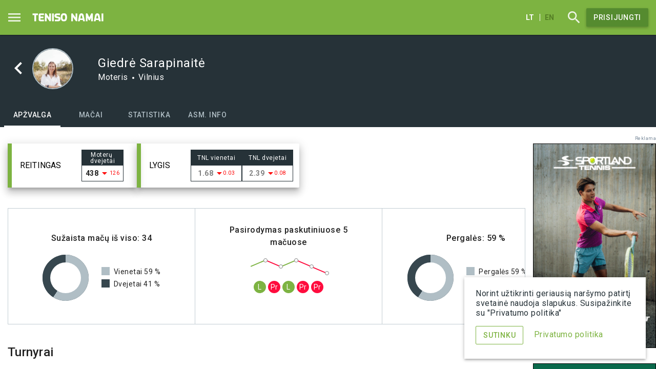

--- FILE ---
content_type: text/html; charset=utf-8
request_url: https://tenisonamai.lt/profiliai/826476
body_size: 63550
content:
<!DOCTYPE html>
<html lang="lt">
<head>
<title>Giedrė Sarapinaitė | TenisoNamai.lt</title><meta charset="UTF-8" />
<meta http-equiv="X-UA-Compatible" content="IE=edge" />
<meta name="viewport" content="width=device-width, initial-scale=1, user-scalable=no">
<meta name="description" content="Teniso žaidėjas Giedrė Sarapinaitė nuo 2021 | Vilnius | Teniso klubas - | Giedrė Sarapinaitė | TenisoNamai.lt išmani teniso turnyrų platforma, vienijanti 8 tūkst. teniso mėgėjų visoje Lietuvoje" />
<meta property="og:image" content="https://tenisonamai.lt/storage/public/thumbnails/2022/05/crop_200x200_giedre_sarapinaite_picture.jpg" />
<meta property="og:image:type" content="image/jpeg" /><meta property="og:image:width" content="200" /><meta property="og:image:height" content="200" /><meta property="og:type" content="website" />
<meta property="og:url" content="https://tenisonamai.lt/profiliai/826476"/>
<meta property="og:title" content="Giedrė Sarapinaitė" />
<meta property="og:site_name" content="TenisoNamai.lt" />
<meta property="og:description" content="Teniso žaidėjas Giedrė Sarapinaitė nuo 2021 | Vilnius | Teniso klubas - | Giedrė Sarapinaitė | TenisoNamai.lt išmani teniso turnyrų platforma, vienijanti 8 tūkst. teniso mėgėjų visoje Lietuvoje" />
<link rel="shortcut icon" sizes="16x16 32x32 48x48" href="/static/themes/site/img/favicon.ico" type="image/x-icon" />
<link rel="stylesheet" href="https://fonts.googleapis.com/css?family=Roboto:300,400,500,700,400italic">
<link href="https://fonts.googleapis.com/css?family=Material+Icons|Material+Icons+Outlined" rel="stylesheet">
<link href="/static/themes/site/node_modules/angular-material/angular-material.min.css?v1.6.0" type="text/css" rel="stylesheet" />
<link href="/static/themes/site/css/tnapp.css?v1.6.0" type="text/css" rel="stylesheet" />
<script type="text/javascript">
const translations=new Array();
const jsData={"ratings":[{"id":"33","title":"Moter\u0173 dvejetai","short":"Moter\u0173 dvejetai","points":"175","rank":"438","rank_delta":"-126","created":"1767043084","ranking_highest":"295","ranking_highest_date":"1750924890","top_limit":0}],"badges":[],"elos":[{"short":"V","rank":"1.68","matches_played":19,"rank_delta":-0.03},{"short":"D","rank":"2.39","matches_played":12,"rank_delta":-0.08}],"matchTypes":{"1":"Vienetai","2":"Dvejetai"},"showStatisticsTab":true,"divisions":[{"id":"91678","node_id":"90534","time":"1728407608","not_before":"0","court_id":"29","place_id":"391","status":"16","result_status":"0","type":"2","comment":"","is_term":"0","match_start_time":"0","show_match_date":"0","side":"b","stage_id":"7810","deep":"0","level_number":"4","node_status":"16","node_result_status":"0","total_matches":"7","winner_matches":"4","placenb":"24","total_players":"43","stage":{"id":"7810","title":"Paguoda","type":"1","division_id":"1402","levels":"6","term":"1729273325","allowremove":"0","rank_table":"0"},"draw":{"id":"4703","title":"Grupi\u0173 etapas","division_id":"1402","type":"multi","ord":"3","url":"grupiu-etapas","view_url":"\/turnyrai\/olybet-ruduo-2024-vilnius\/lenteles\/moteru-2-divizionas\/grupiu-etapas"},"division":{"id":"1402","lang":"lt","title":"Moter\u0173 2 divizionas","tournament_id":"292","type":"2","is_mix":"0","default_court":"0","image":"0","ord":"12","allowremove":"0","ranking_id":"33","ranking_option_id":"216","registration_until":"1725138000","participants_limit":"500","participants_last_column":"no","participants_first_column":"no","url":"moteru-2-divizionas","view_url":"\/turnyrai\/olybet-ruduo-2024-vilnius\/lenteles\/moteru-2-divizionas","results_url":"\/turnyrai\/olybet-ruduo-2024-vilnius\/rezultatai\/moteru-2-divizionas\/2024-10-08"},"tournament":{"id":"292","lang":"lt","title":"OlyBet ruduo 2024 \u2022 Vilnius","short_title":"OlyBet ruduo'24","tournament_short_name":"R24 VL","label":"T\u0119stinis dvejet\u0173 turnyras, vykstantis rugs\u0117jo-gruod\u017eio m\u0117n.","league_id":"5","status":"15","region":"vilnius","start_date":"1725138000","end_date":"1733522399","visible":"1","image":"6702","headimage":"6420","allowremove":"0","notification_on":"0","show_in_homepage":"1","users_enter_results":"1","results_group_tabs":"month","apply_validation_rules":"1","show_players_flag":"0","league_title":"Dvejetai \u2022 Vilnius","url":"olybet-ruduo-2024-vilnius","description":"<p>Did\u017eiausias t\u0119stinis teniso m\u0117g\u0117j\u0173 dvejet\u0173 turnyras Lietuvoje, kuriame tris m\u0117nesius var\u017eosi vir&scaron; 1300 dalyvi\u0173 trijuose did\u017eiausi\u0173 Lietuvos miest\u0173 regionuose.&nbsp;<\/p>\n<p>Kiekvienas dalyvis turnyro metu turi galimyb\u0119 su\u017eaisti bent 4-6 ma\u010dus grupi\u0173 etape (priklausomai nuo dalyvi\u0173 kiekio). Grupi\u0173 ir atkrintamajame etapuose dalyviai \u017eaid\u017eia savo pasirinktuose kortuose savaranki&scaron;kai susiderin\u0119 sau tinkam\u0105 laik\u0105. Finalinius ma\u010dus dalyviams organizuoja &bdquo;Teniso namai&ldquo;: rezervuojami teniso kortai ma\u010dams, j\u0173 metu vai&scaron;inama gaiviaisiais g\u0117rimais, bei u\u017ekand\u017eiais. Po ma\u010d\u0173 rengin\u012f vainikuoja i&scaron;kilmingi apdovanojimai, vai&scaron;\u0117s ir nuotaikingas laikas su bendramin\u010diais ir artimaisiais. Finalinio renginio akimirkas fiksuoja profesionalus fotografas.&nbsp;<\/p>\n<p>Visi turnyro \u017eaid\u0117jai pelno reitingo ta&scaron;kus, <a href=\"http:\/\/www.tenisonamai.lt\">www.tenisonamai.lt<\/a>&nbsp;kaupiama su\u017eaist\u0173 ma\u010d\u0173 istorija ir pateikiama statistika. Paskutini\u0173 keturi\u0173 turnyr\u0173 surinkt\u0173 reitingo ta&scaron;k\u0173 suma nulemia viet\u0105 bendrame \u017eaid\u0117j\u0173 <a href=\"\/reitingai\" target=\"_blank\" rel=\"noopener\">reitinge<\/a>.<\/p>\n<h2>&nbsp;<\/h2>\n<h2>Etapai ir terminai<\/h2>\n<p>Turnyras vyksta vis\u0105 ruden\u012f nuo 2024-09-01 iki 2024-12-06 ir susideda i&scaron; toki\u0173 etap\u0173:<\/p>\n<ul>\n<li><strong>Grupi\u0173 etapas:<\/strong> 2024-09-01 iki 2024-10-18<span style=\"background-color: #ffffff;\">. <\/span>Visi \u017eaid\u0117jai var\u017eosi tarpusavyje grup\u0117se.<\/li>\n<li><strong>Atkrintamasis eta<span style=\"background-color: #ffffff;\">pas: <\/span><\/strong><span style=\"background-color: #ffffff;\">2024-10-21 iki 2024-12-06. I<\/span>&scaron; grupi\u0173 etapo i&scaron;\u0117j\u0119 dalyviai var\u017eosi d\u0117l I-III viet\u0173, o i&scaron;kritusieji pirmame rate - d\u0117l paguodos prizo.<\/li>\n<li><strong>Finalinis renginys:<\/strong> 2024-12-06 penktadien\u012f 17:30. Jo metu \u017eaid\u017eiami vis\u0173 divizion\u0173 finalai d\u0117l 1 vietos, vyksta i&scaron;kilmingi prizinink\u0173 apdovanojimai bei &scaron;ventinis turnyro u\u017edarymas. Renginys vyks <a href=\"https:\/\/www.sebarena.lt\/\" target=\"_blank\" rel=\"noopener\"><strong>SEB arenos<\/strong><\/a> teniso kortuose ir restorane.&nbsp;&nbsp;<\/li>\n<\/ul>\n<h2>&nbsp;<\/h2>\n<h2>Numatomi divizionai<\/h2>\n<p>\u012e divizionus poros pasiskiria pagal \u017eaidimo lyg\u012f, patirt\u012f ir u\u017edirbtus reitingo ta&scaron;kus. Vyr\u0173 divizionuose var\u017eosi vyrai, ta\u010diau gali \u017eaisti ir moterys. Moter\u0173 divizionuose var\u017eosi tik moterys. Tas pats \u017eaid\u0117jas (net ir su kitu porininku) gali dalyvauti masters dvejet\u0173 divizione, dvejuose gretimuose vyr\u0173 dvejet\u0173 divizione, dvejuose gretimuose MIX dvejet\u0173 divizione ir\/ar dvejuose gretimuose moter\u0173 divizionuose.<\/p>\n<p><strong>Vyr\u0173 (bendri) divizionai<\/strong><\/p>\n<ul>\n<li><strong>Masters divizionas<\/strong>&nbsp;- Stipriausios dvejet\u0173 poros. \u010cia var\u017eosi dvejet\u0173 poros, kuriose bent vienas i&scaron; porinink\u0173 yra (ar buv\u0119s) profesionalus \u017eaid\u0117jas (<a href=\"\/naujienos\/dvejetu-masters-divizionas-ir-jo-reitingavimo-sistema\">Dvejet\u0173 masters diviziono apra&scaron;ymas ir reitingavimo sistema<\/a>)<\/li>\n<li><strong>TOP divizionas<\/strong>&nbsp;- Stipriausios dvejet\u0173 m\u0117g\u0117j\u0173 poros. Poroje negali b\u016bti n\u0117 vieno esamo ir buvusio profesionalaus \u017eaid\u0117jo<\/li>\n<li><strong>TOP Challenge divizionas<\/strong>&nbsp;- Pa\u017eengusios dvejet\u0173 poros (Hard lygis). Var\u017eybin\u0117 patirtis - iki 10 met\u0173. Vienet\u0173 TOP diviziono lygio \u017eaid\u0117jai negali \u017eaisti \u017eemesniame negu TOP Challenge divizione.<\/li>\n<li><strong>2 divizionas<\/strong>&nbsp;- Vidutinio paj\u0117gumo dvejet\u0173 m\u0117g\u0117j\u0173 poros (Middle lygis). Var\u017eybin\u0117 patirtis - iki 7 met\u0173.<\/li>\n<li><strong>3 divizionas<\/strong>&nbsp;- Pradedan\u010diosios dvejet\u0173 m\u0117g\u0117j\u0173 poros (Light lygis). Var\u017eybin\u0117 patirtis - iki 5 met\u0173.<\/li>\n<\/ul>\n<p><strong>Moterys<\/strong><\/p>\n<ul>\n<li><strong>Moter\u0173 TOP divizionas<\/strong> - Stipriausios dvejet\u0173 poros (Hard lygis).<\/li>\n<li><strong>Moter\u0173 TOP Challenge divizionas<\/strong> - Pa\u017eengusios dvejet\u0173 poros. Viena i&scaron; \u017eaid\u0117j\u0173 turi b\u016bti TOP arba TOP Challenge diviziono lygio.<\/li>\n<li><strong>Moter\u0173 2 divizionas<\/strong>&nbsp;- Vidutinio paj\u0117gumo dvejet\u0173 poros (Middle lygis). Var\u017eybin\u0117 patirtis - iki 7 met\u0173.<\/li>\n<li><strong>Moter\u0173 3 divizionas<\/strong> - Pradedan\u010di\u0173j\u0173 paj\u0117gumo dvejet\u0173 poros (Light lygis). Var\u017eybin\u0117 patirtis - iki 3 met\u0173.<\/li>\n<\/ul>\n<p><strong>MIX Dvejetai<\/strong><\/p>\n<ul>\n<li><strong>MIX Masters divizionas (<span style=\"color: #e03e2d;\">NAUJAS!<\/span>) <\/strong>- stipriausios dvejet\u0173 poros. \u010cia var\u017eosi dvejet\u0173 poros, kuriose bent vienas i&scaron; porinink\u0173 yra (ar buv\u0119s) profesionalus \u017eaid\u0117jas (<a href=\"\/naujienos\/dvejetu-masters-divizionas-ir-jo-reitingavimo-sistema\">Dvejet\u0173 masters diviziono apra&scaron;ymas ir reitingavimo sistema<\/a>)<\/li>\n<li><strong>MIX TOP divizionas<\/strong>&nbsp;- Stiprios mi&scaron;ri\u0173 dvejet\u0173 poros (Hard lygis).<\/li>\n<li><strong>MIX TOP Challenge divizionas -&nbsp;<\/strong>Pa\u017eengusios mi&scaron;ri\u0173 dvejet\u0173 poros. Vienas i&scaron; \u017eaid\u0117j\u0173 turi b\u016bti TOP arba TOP Challenge diviziono lygio.<\/li>\n<li><strong>MIX 2 divizionas<\/strong>&nbsp;- Vidutinio paj\u0117gumo dvejet\u0173 poros (Middle lygis).<\/li>\n<li><strong>MIX 3 divizionas<\/strong>&nbsp;- Pradedan\u010diosios dvejet\u0173 poros (Light lygis).<\/li>\n<\/ul>\n<p>Jeigu neturite porininko, kvie\u010diame BE PARTNERIO REGISTRUOTIS \u010cIA. Mes Jums pad\u0117sime susirasti porinink\u0105 turnyrui.<\/p>\n<h2>Registracija ir startinis mokestis<\/h2>\n<p><strong>REGISTRACIJA prasideda liepos 25 d. ir vyksta iki rugpj\u016b\u010dio 29 d.&nbsp;<br><\/strong>Abiems poros dalyviams reikia tur\u0117ti savo profil\u012f &bdquo;Teniso nam\u0173\" puslapyje. Registruotis galima <a href=\"https:\/\/id.tenisonamai.lt\/site\/register\" target=\"_blank\" rel=\"noopener\">\u010dia<\/a>.&nbsp;<\/p>\n<p>Dalyvio mokestis:&nbsp;<\/p>\n<ul>\n<li><span style=\"text-decoration: line-through;\">40 EUR<\/span>&nbsp; <strong>34&nbsp;EUR <\/strong>\/ <span style=\"text-decoration: line-through;\">80 EUR<\/span> <strong>68 EUR<\/strong> porai - <strong><em>Early Bird<\/em><\/strong> pirmoms 50 por\u0173 Vilniuje*<\/li>\n<li>40 EUR \/ 80 EUR porai - reguliari kaina<\/li>\n<li>Kaina did\u0117s paskutin\u0119 registracijos dien\u0105.&nbsp;<\/li>\n<\/ul>\n<p><strong><span style=\"color: #e03e2d;\">NAUJOKAMS:<\/span> visos registracijos metu speciali kaina <\/strong>- <span style=\"text-decoration: line-through;\">40 EUR<\/span>&nbsp; <strong>34&nbsp;EUR <\/strong>\/ <span style=\"text-decoration: line-through;\">80 EUR<\/span> <strong>68 EUR<\/strong> porai. Registracijos skiltyje spauskite naujokams skirt\u0105 nuorod\u0105.<\/p>\n<p>*EarlyBird pasi\u016blymas nebegalios bandantiems registruotis po to, kai jau bus prisiregistravusios 50 por\u0173.&nbsp;<\/p>\n<p>Dalyvio mokestis mokamas registracijos metu prisiregistravus ir prisijungus prie savo paskyros &bdquo;Teniso nam\u0173\" internetiniame puslapyje <a href=\"http:\/\/www.tenisonamai.lt\">www.tenisonamai.lt<\/a><\/p>\n<h2>&nbsp;<\/h2>\n<h2>Apdovanojimai<\/h2>\n<p>Finalinio renginio metu I-III viet\u0173 prizininkai bei paguodos nugal\u0117tojai apdovanojami &bdquo;Teniso nam\u0173\" trof\u0117jais ir r\u0117m\u0117j\u0173 prizais. Visuose miestuose nugal\u0117tojai i&scaron;sidalins dovanas, trof\u0117jus ir prizus, kuri\u0173 bendra vert\u0117 &gt; 25.000 EUR.&nbsp;<\/p>\n<p>Vis\u0173 divizion\u0173 nugal\u0117tojai laim\u0117s 50 - 150 EUR vert\u0117s <a href=\"https:\/\/sportland.lt\/visi-produktai?activity=Tenisas\" target=\"_blank\" rel=\"noopener\">Sportland<\/a> \u010dekius bei kit\u0173 r\u0117m\u0117j\u0173 dovanas.&nbsp;<\/p>\n<h2>&nbsp;<\/h2>\n<h2>Turnyro taisykl\u0117s<\/h2>\n<p>Dalyvauti gali asmenys ne jaunesni nei 14 met\u0173. \u017daid\u017eiama vadovaujantis&nbsp;oficialiomis teniso taisykl\u0117mis ir &scaron;io turnyro nuostatais. D\u0117l vis\u0173 turnyro ma\u010d\u0173 \u017eaid\u0117jai tariasi patys savaranki&scaron;kai, o rezultatus privalo \u012fvesti \u012f www.TenisoNamai.lt&nbsp;&nbsp;<\/p>\n<h2>&nbsp;<\/h2>\n<h2>Pagalba \u017eaid\u0117jams<\/h2>\n<p>Nepavykstant susitarti d\u0117l ma\u010d\u0173 ar kilus kitiems klausimams d\u0117l nuostat\u0173 ar teniso \u017eaidimo taisykli\u0173, dalyviai gali kreiptis \u012f teis\u0117jus <a href=\"mailto:info@tenisonamai.lt\">info@tenisonamai.lt<\/a>&nbsp;<\/p>\n<h2>&nbsp;<\/h2>\n<h2>Generalinis r\u0117m\u0117jas<\/h2>\n<h2><img title=\"Oly Bet logo raudonas\" src=\"\/storage\/public\/uploads\/2023\/02\/logo-olybet_red.png\" alt=\"OlyBet logo red\" width=\"295\" height=\"107\"><\/h2>\n<h2>&nbsp;<\/h2>\n<h2>R\u0117m\u0117jai<\/h2>\n<p><a href=\"https:\/\/sportland.lt\/visi-produktai?activity=Tenisas\" target=\"_blank\" rel=\"noopener\"><img style=\"font-family: -apple-system, BlinkMacSystemFont, 'Segoe UI', Roboto, Oxygen, Ubuntu, Cantarell, 'Open Sans', 'Helvetica Neue', sans-serif;\" src=\"\/storage\/public\/uploads\/2022\/11\/logo-sportland-100px.png\" alt=\"\" width=\"396\" height=\"80\"><\/a><a href=\"https:\/\/activus.lt\/\" target=\"_blank\" rel=\"noopener\"><img src=\"\/storage\/public\/uploads\/2022\/11\/logo-activus-100px.png\" alt=\"\" width=\"309\" height=\"100\"><\/a><a href=\"https:\/\/maistassportui.lt\/\" target=\"_blank\" rel=\"noopener\"><img style=\"font-family: -apple-system, BlinkMacSystemFont, 'Segoe UI', Roboto, Oxygen, Ubuntu, Cantarell, 'Open Sans', 'Helvetica Neue', sans-serif;\" src=\"\/storage\/public\/uploads\/2022\/11\/logo-maistassportui-100px.png\" alt=\"\" width=\"236\" height=\"101\"><\/a>&nbsp; <img src=\"\/storage\/public\/uploads\/2024\/07\/perskindol-logo-transparent.png\" alt=\"\" width=\"124\" height=\"90\"> <a href=\"https:\/\/trenkturas.lt\/?gclid=Cj0KCQjwldKmBhCCARIsAP-0rfyN6Wkc2uiB2eW5idugWkeSuU12s-bRSfmgFCyB67qmhxtMR2BncCIaAiXaEALw_wcB\" target=\"_blank\" rel=\"noopener\"><img style=\"font-family: -apple-system, BlinkMacSystemFont, 'Segoe UI', Roboto, Oxygen, Ubuntu, Cantarell, 'Open Sans', 'Helvetica Neue', sans-serif;\" src=\"\/storage\/public\/uploads\/2022\/11\/logo-trenkturas-100px.png\" alt=\"\" width=\"242\" height=\"92\"><\/a><a href=\"http:\/\/hermis.lt\/\" target=\"_blank\" rel=\"noopener\"><img style=\"font-family: -apple-system, BlinkMacSystemFont, 'Segoe UI', Roboto, Oxygen, Ubuntu, Cantarell, 'Open Sans', 'Helvetica Neue', sans-serif;\" src=\"\/storage\/public\/uploads\/2022\/11\/logo-hermis-100px.png\" alt=\"\" width=\"167\" height=\"111\"><\/a><img style=\"font-family: -apple-system, BlinkMacSystemFont, 'Segoe UI', Roboto, Oxygen, Ubuntu, Cantarell, 'Open Sans', 'Helvetica Neue', sans-serif;\" src=\"\/storage\/public\/uploads\/2024\/05\/gym_logo_papildomas.png\" alt=\"\" width=\"165\" height=\"68\"> &nbsp;<img style=\"font-family: -apple-system, BlinkMacSystemFont, 'Segoe UI', Roboto, Oxygen, Ubuntu, Cantarell, 'Open Sans', 'Helvetica Neue', sans-serif;\" src=\"\/storage\/public\/uploads\/2024\/07\/vero-cafe-house_logo-min.png\" alt=\"\" width=\"82\" height=\"82\"><span style=\"font-family: -apple-system, BlinkMacSystemFont, 'Segoe UI', Roboto, Oxygen, Ubuntu, Cantarell, 'Open Sans', 'Helvetica Neue', sans-serif;\"> &nbsp;<\/span><img style=\"font-family: -apple-system, BlinkMacSystemFont, 'Segoe UI', Roboto, Oxygen, Ubuntu, Cantarell, 'Open Sans', 'Helvetica Neue', sans-serif;\" src=\"\/storage\/public\/uploads\/2024\/03\/jamieson_babybow-logo_en_col_300dpi.jpg\" alt=\"\" width=\"173\" height=\"73\"><span style=\"font-family: -apple-system, BlinkMacSystemFont, 'Segoe UI', Roboto, Oxygen, Ubuntu, Cantarell, 'Open Sans', 'Helvetica Neue', sans-serif;\"> &nbsp;&nbsp;<\/span><a style=\"font-family: -apple-system, BlinkMacSystemFont, 'Segoe UI', Roboto, Oxygen, Ubuntu, Cantarell, 'Open Sans', 'Helvetica Neue', sans-serif;\" href=\"https:\/\/www.facebook.com\/osheelietuva\/\" target=\"_blank\" rel=\"noopener\"><img src=\"\/storage\/public\/uploads\/2022\/11\/logo-oshee-100px.png\" alt=\"\" width=\"227\" height=\"77\"><\/a><a style=\"font-family: -apple-system, BlinkMacSystemFont, 'Segoe UI', Roboto, Oxygen, Ubuntu, Cantarell, 'Open Sans', 'Helvetica Neue', sans-serif;\" href=\"https:\/\/verocafe.lt\/collections\/kava?gclid=Cj0KCQjwldKmBhCCARIsAP-0rfyZqogggBKiw7UrmFFGzm-Go5-R6lk3tkSr6444ieWh_q4TeBDGF78aAsOwEALw_wcB\" target=\"_blank\" rel=\"noopener\"><img style=\"font-family: -apple-system, BlinkMacSystemFont, 'Segoe UI', Roboto, Oxygen, Ubuntu, Cantarell, 'Open Sans', 'Helvetica Neue', sans-serif;\" src=\"\/storage\/public\/uploads\/2022\/11\/logo-verocafe-100px.png\" alt=\"\" width=\"109\" height=\"108\"><\/a><a style=\"font-family: -apple-system, BlinkMacSystemFont, 'Segoe UI', Roboto, Oxygen, Ubuntu, Cantarell, 'Open Sans', 'Helvetica Neue', sans-serif;\" href=\"https:\/\/www.skinija.lt\/lt\/?gclid=Cj0KCQjwldKmBhCCARIsAP-0rfwsQyU4RgE4Oxi1NZ3l5QViWw0-spxpNbDqc9xdPns0Sgfughbqe7kaAs8bEALw_wcB\" target=\"_blank\" rel=\"noopener\"><img src=\"\/storage\/public\/uploads\/2022\/11\/logo-skinija-100px.png\" alt=\"\" width=\"174\" height=\"75\"><\/a><a style=\"font-family: -apple-system, BlinkMacSystemFont, 'Segoe UI', Roboto, Oxygen, Ubuntu, Cantarell, 'Open Sans', 'Helvetica Neue', sans-serif;\" href=\"https:\/\/grip.lt\/\" target=\"_blank\" rel=\"noopener\"><img src=\"\/storage\/public\/uploads\/2022\/11\/logo-grip-100px.png\" alt=\"\" width=\"128\" height=\"70\"><\/a><a style=\"font-family: -apple-system, BlinkMacSystemFont, 'Segoe UI', Roboto, Oxygen, Ubuntu, Cantarell, 'Open Sans', 'Helvetica Neue', sans-serif;\" href=\"https:\/\/www.facebook.com\/osheelietuva\/\" target=\"_blank\" rel=\"noopener\"><img src=\"\/storage\/public\/uploads\/2022\/12\/litbana-logo-100px.png\" alt=\"\" width=\"166\" height=\"70\"><\/a><span style=\"font-family: -apple-system, BlinkMacSystemFont, 'Segoe UI', Roboto, Oxygen, Ubuntu, Cantarell, 'Open Sans', 'Helvetica Neue', sans-serif;\">&nbsp;<\/span><img style=\"font-family: -apple-system, BlinkMacSystemFont, 'Segoe UI', Roboto, Oxygen, Ubuntu, Cantarell, 'Open Sans', 'Helvetica Neue', sans-serif;\" src=\"\/storage\/public\/uploads\/2024\/06\/d1_2l_logo_cmyk3lines.jpg\" alt=\"\" width=\"187\" height=\"70\"><\/p>","terms":"<h2><b>&bdquo;Teniso nam\u0173&ldquo; t\u0119stini\u0173 turnyr\u0173 nuostatai<\/b><\/h2>\n<h2>&nbsp;<\/h2>\n<h2><b>Bendroji dalis<\/b><\/h2>\n<ol>\n<li aria-level=\"1\">&Scaron;ie nuostatai galioja vienet\u0173 ir dvejet\u0173 t\u0119stiniams teniso m\u0117g\u0117j\u0173 turnyrams, kuriuos organizuoja V&scaron;\u012e &bdquo;TenisoNamai.lt&ldquo;.<\/li>\n<li aria-level=\"1\">Registracija \u012f turnyr\u0105 vyksta tenisonamai.lt tinklapyje.<\/li>\n<li aria-level=\"1\">Norint u\u017esiregistruoti \u012f turnyr\u0105 b\u016btina tur\u0117ti susik\u016brus TENISONAMAI.LT \u017eaid\u0117jo profil\u012f. Dvejet\u0173 turnyre poros partneris registracijos metu irgi turi b\u016bti susik\u016br\u0119s vartotojo profil\u012f. Registruojantis \u012f turnyr\u0105 reikia nurodyti pageidaujam\u0105 divizion\u0105, kuris atitinka \u017eaid\u0117j\u0173 lyg\u012f.<\/li>\n<li aria-level=\"1\">Dalyvavimo mokestis mokamas registracijos metu tinklapyje tenisonamai.lt. \u012emok\u0173 gav\u0117jas: V&scaron;\u012e &bdquo;TenisoNamai.lt&ldquo;. Turnyrui prasid\u0117jus startinis mokestis n\u0117ra gr\u0105\u017einamas, i&scaron;skyrus atvejus, kai: (1) \u017eaid\u0117jas nesu\u017eaid\u017eia n\u0117 vieno ma\u010do ir n\u0117ra pra\u0117j\u0119 daugiau nei 2 savait\u0117s nuo turnyro prad\u017eios; (2) \u017eaid\u0117jas gauna traum\u0105, pateikia objektyvius to \u012frodymus, taip pat n\u0117ra su\u017eaid\u0119s n\u0117 vieno ma\u010do ir n\u0117ra pra\u0117j\u0119 daugiau nei 4 savait\u0117s nuo turnyro prad\u017eios; (3) d\u0117l nenumatyt\u0173 prie\u017eas\u010di\u0173 (pvz.: karantino) grupi\u0173 etapo terminai prailginami daugiau nei 2 m\u0117nesius, o \u017eaid\u0117jas yra su\u017eaid\u0119s ma\u017eiau negu pus\u0119 grup\u0117s ma\u010d\u0173. Startinio mokes\u010dio gr\u0105\u017einimo atveju yra taikomas 10 Eur administravimo mokestis, kuris n\u0117ra gr\u0105\u017einamas.<\/li>\n<li aria-level=\"1\">Dalyviai gali registruotis i&scaron; vis\u0173 miest\u0173, ta\u010diau pagrindinis turnyro miestas priklauso nuo regiono, kuriame vyksta turnyras:<br>5.1. Vilniaus regione pagrindinis turnyro miestas yra Vilnius. Tai rei&scaron;kia, kad var\u017eybos turi b\u016bti \u017eaid\u017eiamos Vilniuje ar Vilniaus rajone, nebent \u017eaid\u0117jai abipusiu susitarimu var\u017eyboms pasirenka kit\u0105 miest\u0105<br>5.2. Kauno regione pagrindinis turnyro miestas yra Kaunas. Tai rei&scaron;kia, kad var\u017eybos turi b\u016bti \u017eaid\u017eiamos Kaune ar Kauno rajone, nebent \u017eaid\u0117jai abipusiu susitarimu var\u017eyboms pasirenka kit\u0105 miest\u0105<br>5.3. Klaip\u0117dos regione pagrindinis turnyro miestas yra Klaip\u0117da, antras pagal prioritet\u0105 miestas - Palanga. Tai rei&scaron;kia, kad var\u017eybos turi b\u016bti \u017eaid\u017eiamos Klaip\u0117doje arba Palangoje, nebent \u017eaid\u0117jai abipusiu susitarimu var\u017eyboms pasirenka kit\u0105 miest\u0105.<\/li>\n<li aria-level=\"1\">Turnyro dalyviai yra suskirstomi \u012f divizionus pagal \u017eaidimo lyg\u012f, kuris nustatomas pagal TenisoNamai.lt reiting\u0105. Pirm\u0105 kart\u0105 TenisoNamai.lt turnyre dalyvaujantys \u017eaid\u0117jai yra nereitinguojami, o j\u0173 paj\u0117gumas nustatomas pagal \u017eaid\u0117jo pasiekimus kituose m\u0117g\u0117j\u0173 turnyruose bei nurodyt\u0105 informacij\u0105 profilyje.<\/li>\n<li aria-level=\"1\">Atsi\u017evelgiant \u012f turnyro rezultatus, \u017eaid\u0117jams yra suteikiamas TenisoNamai.lt reitingas. Reitingas yra svarbus dalyvaujant kituose TenisoNamai.lt turnyruose ateityje. Reitingai suskai\u010diuojami dvi savait\u0117s po finalinio renginio. Jeigu tuo metu yra nesu\u017eaist\u0173 ma\u010d\u0173, j\u0173 \u017eaid\u0117jams priskiriamas reitingas pagal tuo metu su\u017eaist\u0173 ma\u010d\u0173 pozicij\u0105 (PVZ: jeigu pra\u0117jo dvi savait\u0117s ir \u017eaid\u0117jai nesu\u017eaid\u0117 finalinio ma\u010do, tai abu jie gauns antros vietos reitingo ta&scaron;kus).<\/li>\n<li aria-level=\"1\">Turnyro (I, II bei III vietos) ir paguodos etapo nugal\u0117tojai yra apdovanojami TenisoNamai.lt taur\u0117mis bei \u012fsteigtais r\u0117m\u0117j\u0173 prizais.<\/li>\n<li aria-level=\"1\">Vienu metu vyksta atskiri turnyrai kiekviename divizione, t.y. kiekviename divizione bus nustatomi I, II, III ir paguodos (5, 9, 17, 33 priklausomai nuo lentel\u0117s dyd\u017eio) viet\u0173 nugal\u0117tojai. Paguodos apdovanojimo n\u0117ra, jeigu divizione nevyksta atkrintam\u0173j\u0173 etapas. Turnyras divizione vyksta vadovaujantis \u017eemiau apra&scaron;yta tvarka.<\/li>\n<li aria-level=\"1\">Visi u\u017esiregistrav\u0119 \u017eaid\u0117jai sutinka gauti aktuali\u0105 informacij\u0105 apie turnyro eig\u0105 nurodytu el. pa&scaron;tu arba telefono numeriu.<\/li>\n<li aria-level=\"1\">Kiekvienas turnyro dalyvis registruodamasis supranta, kad organizatorius, vadovaudamas savo teis\u0117tu interesu populiarinti savo veikl\u0105 bei siekti turnyro tiksl\u0173, viso turnyro metu gali daryti nuotraukas bei filmuoti turnyro dalyvius, o gauta med\u017eiaga gali b\u016bti be joki\u0173 apribojim\u0173 naudojama rinkodaros tikslais, vie&scaron;inant nuotraukas ir\/ar filmuot\u0105 med\u017eiag\u0105 tiek organizatoriaus ar turnyro partneri\u0173 internetin\u0117se svetain\u0117se, tiek socialiniuose tinkluose bei \u017einiasklaidoje.<\/li>\n<\/ol>\n<h2><b>Dalyvi\u0173 skirstymas \u012f divizionus pagal paj\u0117gum\u0105<\/b><\/h2>\n<ol>\n<li aria-level=\"1\">Turnyre var\u017eosi Lietuvos teniso \u017eaid\u0117jai, ne jaunesni kaip 14 met\u0173.<\/li>\n<li aria-level=\"1\">Turnyras suskirstytas \u012f &scaron;iuos divizionus pagal \u017eaid\u0117j\u0173 paj\u0117gum\u0105: MASTERS, TOP divizionas, TOP Challenge, 2 divizionas, 3 divizionas ir t.t. Turnyre vykstantys divizionai priklauso nuo dalyvi\u0173 skai\u010diaus ir paj\u0117gumo.<\/li>\n<li aria-level=\"1\">Divizion\u0173 ir \u017eaid\u0117j\u0173 divizionuose skai\u010dius neribojamas - tai nusprend\u017eia turnyro organizatoriai priklausomai nuo u\u017esiregistravusi\u0173 dalyvi\u0173 skai\u010diaus.<\/li>\n<li aria-level=\"1\">Turnyro organizatoriai pasilieka sprendimo teis\u0119, kuriuos \u017eaid\u0117jus ar dvejet\u0173 poras pakviesti \u017eaisti auk&scaron;tesniame divizione, jeigu yra laisv\u0173 viet\u0173. Taip vadinami &bdquo;wild-card&ldquo; (WC) suteikiami \u017eaid\u0117jams atsi\u017evelgiant \u012f j\u0173 paj\u0117gum\u0105, kuris nustatomas pagal auk&scaron;\u010diau apra&scaron;yt\u0105 tvark\u0105.<\/li>\n<li aria-level=\"1\">\u017daid\u0117j\u0173 apribojimai dvejet\u0173 divizionuose:<br>5.1. Profesionalus \u017eaid\u0117jas\/treneris gali \u017eaisti tik Masters divizione, neatsi\u017evelgiant \u012f jo partnerio lyg\u012f.<br>5.2. Mi&scaron;rios poros negali dalyvauti vyr\u0173 TOP divizione, jiems yra skirtas MIX Masters divizionas.<br>5.3. Moter\u0173 poros negali dalyvauti vyr\u0173 TOP divizione, bet gali \u017eemesniuose, jeigu j\u0173 lygis atitinka diviziono lyg\u012f.<br>5.4. Divizione negali dalyvauti \u017eaid\u0117jas, kurio lygis yra auk&scaron;tesnis, nei gretimo diviziono, netsi\u017evelgiant \u012f partnerio paj\u0117gum\u0105. (Pvz: MIX2 divizione negali \u017eaisti TOP lygio \u017eaid\u0117jas su silpnesne partnere).<\/li>\n<li aria-level=\"1\">Divizionai grupuojami pagal reitingo tip\u0105:<br>6.1. Bendri (vyr\u0173) vienet\u0173 divizionai, kur var\u017eosi vyrai, ta\u010diau leid\u017eiama dalyvauti ir moterims<br>6.2. Moter\u0173 vienet\u0173 divizionai, kur var\u017eosi tik moterys<br>6.3. Bendri (vyr\u0173) dvejet\u0173 divizionai, kur var\u017eosi vyr\u0173 poros, ta\u010diau leid\u017eiama dalyvauti ir moterims<br>6.4. Moter\u0173 dvejet\u0173 divizionai, kur var\u017eosi tik moter\u0173 poros<br>6.5. MIX dvejet\u0173 divizionai - var\u017eosi mi&scaron;rios dvejet\u0173 poros, kurias sudaro moteris ir vyras<\/li>\n<li aria-level=\"1\">\u017daidej\u0173 dalyvavimas skirtinguose divizionuose:<br>7.1. Vienet\u0173 turnyruose tas pats \u017eaid\u0117jas gali dalyvauti tik viename to reitingo tipo divizione. <br>7.2. Dvejet\u0173 turnyruose \u017eaid\u0117jui leid\u017eiama dalyvauti dviejuose to reitingo tipo divizionuose su skirtingais partneriais. Be to, divizionai turi b\u016bti gretimi, tai yra einantys vienas po kito (PVZ: TOP ir TOP Challenge, 2 ir 3). Skai\u010diuojant \u017eaid\u0117jo reiting\u0105 po turnyro skai\u010diuojami ta&scaron;kai tik i&scaron; vieno diviziono, kuriame \u017eaid\u0117jas i&scaron;kovojo daugiau ta&scaron;k\u0173.<\/li>\n<li aria-level=\"1\">Jeigu \u017eaid\u0117jas u\u017e\u0117m\u0117 pirm\u0105 arba antr\u0105 viet\u0105 divizione, jis negali registruotis \u012f t\u0105 pat\u012f ar \u017eemesn\u012f divizion\u0105 kito turnyro metu. &Scaron;i taisykl\u0117 negalioja vienet\u0173 TOP divizionui ir netaikoma dvejet\u0173 turnyrui.<\/li>\n<\/ol>\n<h2><b>Turnyro strukt\u016bra<\/b><\/h2>\n<p>(Turnyro dalyvis - vienas \u017eaid\u0117jas vienet\u0173 turnyro atveju arba \u017eaid\u0117j\u0173 pora dvejet\u0173 turnyro atveju)<\/p>\n<ol>\n<li aria-level=\"1\">Turnyras susideda i&scaron; dviej\u0173 etap\u0173: (1) grup\u0117s var\u017eybos bei (2) atkrintamosios var\u017eybos. Atkrintam\u0173j\u0173 etapo gali neb\u016bti d\u0117l ma\u017eo dalyvi\u0173 skai\u010diaus divizione.<\/li>\n<li aria-level=\"1\">Dalyviai burt\u0173 keliu suskirstomi \u012f grupes po 4-7 dalyvius. Tiksl\u0173 skai\u010di\u0173 grup\u0117je nustato turnyro organizatoriai, priklausomai nuo u\u017esiregistravusi\u0173 dalyvi\u0173 skai\u010diaus.<\/li>\n<li aria-level=\"1\">U\u017e pergal\u0119 skiriamas 1 ta&scaron;kas, u\u017e pralaim\u0117jim\u0105 - 0 ta&scaron;k\u0173. Nesu\u017eaidus var\u017eyb\u0173 abiems dalyviams skiriama po 0 ta&scaron;k\u0173.<\/li>\n<li aria-level=\"1\">Esant lygiam ta&scaron;k\u0173 kiekiui tarp dviej\u0173 dalyvi\u0173 grup\u0117je jie tarpusavyje reitinguojami tokia tvarka (taikant punktus paeiliui):<br>4.1 Pagal su\u017eaist\u0173 var\u017eyb\u0173 skai\u010di\u0173. Daugiau ma\u010d\u0173 su\u017eaid\u0119s dalyvis reitinguojamas auk&scaron;\u010diau.<br>4.2. Pagal tarpusavyje su\u017eaisto ma\u010do rezultat\u0105.<br>4.3. Dalyviai reitinguojami pagal laim\u0117t\u0173 set\u0173 procent\u0105 (laim\u0117ti setai\/i&scaron; viso \u017eaista set\u0173). Vietoj tre\u010diojo seto \u017eaistas &bdquo;Tie-break&ldquo; iki de&scaron;imt ta&scaron;k\u0173 skai\u010diuojamas kaip vienas setas.<br>4.4. Esant lygiam set\u0173 procentui &ndash; pagal laim\u0117t\u0173 geim\u0173 procent\u0105 (laim\u0117ti geimai\/i&scaron; viso \u017eaista geim\u0173). Vietoj tre\u010diojo seto \u017eaistas &bdquo;Tie-break&ldquo; iki de&scaron;imt ta&scaron;k\u0173 \u012f laim\u0117t\u0173 geim\u0173 procento skai\u010diavim\u0105 ne\u012ftraukiamas.<br>4.5. Pagal dalyvi\u0173 reiting\u0105. Auk&scaron;tesn\u012f reiting\u0105 turintis \u017eaid\u0117jas reitinguojamas auk&scaron;\u010diau<\/li>\n<li aria-level=\"1\">Esant lygiam ta&scaron;k\u0173 skai\u010diui tarp trij\u0173 ar daugiau dalyvi\u0173 grup\u0117je jos tarpusavyje bus reitinguojamos tokia tvarka (taikant punktus paeiliui) (nustatyta pagal&nbsp;<a href=\"https:\/\/www.nittoatpfinals.com\/en\/event\/rules-and-format\">ATP World Tour Finals<\/a>&nbsp;taisykles&nbsp;<a href=\"https:\/\/www.nittoatpfinals.com\/en\/event\/rules-and-format\">https:\/\/www.nittoatpfinals.com\/en\/event\/rules-and-format<\/a>):<br>5.1. Pagal su\u017eaist\u0173 var\u017eyb\u0173 skai\u010di\u0173. Daugiau ma\u010d\u0173 su\u017eaid\u0119s dalyvis reitinguojamas auk&scaron;\u010diau.<br>5.2. \u017daid\u0117jai reitinguojami pagal laim\u0117t\u0173 set\u0173 procent\u0105 (laim\u0117ti setai\/i&scaron; viso \u017eaista set\u0173). Vietoj tre\u010diojo seto \u017eaistas &bdquo;Tie-break&ldquo; iki de&scaron;imt ta&scaron;k\u0173 skai\u010diuojamas kaip vienas setas.<br>5.3. Esant lygiam set\u0173 procentui &ndash; pagal laim\u0117t\u0173 geim\u0173 procent\u0105 (laim\u0117ti geimai\/i&scaron; viso \u017eaista geim\u0173). Vietoj tre\u010diojo seto \u017eaistas &bdquo;Tie-break&ldquo; iki de&scaron;imt ta&scaron;k\u0173 \u012f laim\u0117t\u0173 geim\u0173 procento skai\u010diavim\u0105 ne\u012ftraukiamas.<br>5.4. Pagal reiting\u0105. Auk&scaron;tesn\u012f reiting\u0105 turintis \u017eaid\u0117jas reitinguojamas auk&scaron;\u010diau<br>5.5. Jeigu pritaikius 1 punkt\u0105 lieka du vienodi dalyviai pagal t\u0105 lyginam\u0105 rodikl\u012f tik tuomet \u017ei\u016brima \u012f tarpusavio \u017eaisto ma\u010do santyk\u012f.<br>5.6. Jeigu pritaikius 1 ir 2 punktus lieka du vienodi dalyviai pagal t\u0105 lyginam\u0105 rodikl\u012f tik tuomet \u017ei\u016brima \u012f tarpusavio \u017eaisto ma\u010do santyk\u012f.<br>5.7. Jeigu pritaikius 1 ir 2 ir 3 punktus lieka du vienodi dalyviai pagal t\u0105 lyginam\u0105 rodikl\u012f tik tuomet \u017ei\u016brima \u012f tarpusavio \u017eaisto ma\u010do santyk\u012f.<\/li>\n<li aria-level=\"1\">Ma\u010dui ne\u012fvykus d\u0117l vieno i&scaron; dalyvi\u0173 kalt\u0117s, u\u017eskaitomas techninis pralaim\u0117jimas:<br>6.1. Techninis pralaim\u0117jimas skai\u010diuojant rezultatus traktuojamas, kad ma\u010das nesu\u017eaistas.<br>6.2. Techninis laim\u0117jimas skai\u010diuojant rezultatus u\u017eskaitomas kaip su\u017eaistas ma\u010das.<br>6.3. Techninio pralaim\u0117jimo\/laim\u0117jimo geim\u0173 skai\u010dius ne\u012ftraukiamas \u012f geim\u0173 procent\u0173 skai\u010diavim\u0105, kai ai&scaron;kinamas reitingas grup\u0117je esant lygiam ta&scaron;k\u0173 kiekiui tarp dviej\u0173, trij\u0173 ar daugiau dalyvi\u0173 grup\u0117je.<\/li>\n<li aria-level=\"1\">\n<div data-pm-slice=\"1 1 []\" data-en-clipboard=\"true\">Ma\u010das u\u017eskaitomas kaip nesu\u017eaistas (tinklapyje pa\u017eym\u0117ta &bdquo;ne\u017eaid\u0117&rdquo;) ir abiems dalyviams u\u017eskaitoma, kad ma\u010das nebuvo su\u017eaistas, &scaron;iais atvejais:<\/div>\n<div>7.1. kai n\u0117ra akivaizd\u017eios vieno i&scaron; dalyvi\u0173 kalt\u0117s d\u0117l nesu\u017eaidimo<\/div>\n<div>7.2. pasibaig\u0117 su\u017eaidimo terminas ir per vien\u0105 dien\u0105 n\u0117 vienas \u017eaid\u0117jas neinformavo turnyro organizatori\u0173 d\u0117l kitokios ma\u010do baigties<\/div>\n<\/li>\n<li aria-level=\"1\">Dvejet\u0173 turnyro atveju galima pakeisti partner\u012f d\u0117l svarbios prie\u017easties:<br>8.1. naujas \u017eaid\u0117jas negali b\u016bti i&scaron; kito &scaron;io turnyro diviziono, i&scaron;skyrus atvejus, kai keitimas \u012fvyksta tarp Masters ir kito diviziono.<br>8.2. dvejet\u0173 turnyro atveju, pirmo etapo metu (\u017eaidimas pogrupiuose) porai vien\u0105 kart\u0105 leid\u017eiama pakeisti partner\u012f d\u0117l svarbios prie\u017easties. Tokiu atveju, iki keitimo su\u017eaisti ma\u010dai yra anuliuojami , t.y. jiems fiksuojamas techninis pralaim\u0117jimas. Nauja pora gali per\u017eaisti anuliuotus ma\u010dus, jeigu tam neprie&scaron;tarauja var\u017eovai. Naujas poros \u017eaid\u0117jas turi b\u016bti pana&scaron;aus lygio kaip tas, kuris yra kei\u010diamas. Organizatoriai pasilieka teis\u0119 atsisakyti keisti poros \u017eaid\u0117j\u0105.<br>8.3. antro etapo metu \u017eaid\u0117jas gali pasikeisti pertner\u012f \u012f pana&scaron;aus lygio \u017eaid\u0117j\u0105. &Scaron;is pakeitimas turi b\u016bti suderintas su visomis var\u017eov\u0173 poromis, su kuriomis \u017eais pakeisto \u017eaid\u0117jo dvejetas. Be to, ankstesnio (pakeisto) \u017eaid\u0117jo ma\u010d\u0173 istorija &scaron;iame turnyre nebus i&scaron;saugota. Visiems su\u017eaistiems antro etapo ma\u010dams u\u017eskaitomi techniniai pralaim\u0117jimai keitim\u0105 atlikusiai porai.<\/li>\n<li aria-level=\"1\">Kiekvienas dalyvis, kuri patenka \u012f atkrintam\u0105j\u012f etap\u0105, privalo b\u016bti su\u017eaid\u0119s bent 50% grup\u0117s ma\u010d\u0173. Jeigu su\u017eaist\u0173 ma\u010d\u0173 kiekis ma\u017eesnis &ndash; dalyvis nepapuola \u012f atkrintam\u0105j\u012f etap\u0105, \u012f jo viet\u0105 u\u017eleid\u017eiama \u017eemesn\u0119 viet\u0105 bendrajame skirstyme u\u017e\u0117m\u0119s dalyvis, kuris su\u017eaid\u0117 ne ma\u017eiau 50% ma\u010d\u0173 grup\u0117je.<\/li>\n<li aria-level=\"1\">Atkrintam\u0173j\u0173 etapo lentel\u0117 sudaroma atsi\u017evelgiant \u012f patekusi\u0173 \u017eaid\u0117j\u0173 pasiektus rezultatus &scaron;iame turnyre. Visi \u012f antr\u0105j\u012f etap\u0105 patek\u0119 dalyviai i&scaron;rikiuojami (nuo geriausio iki pras\u010diausio) pagal punktus pritaikant juos i&scaron;vardintu eili&scaron;kumu: vieta grup\u0117je, surinkt\u0173 ta&scaron;k\u0173 skai\u010dius, su\u017eaist\u0173 ma\u010d\u0173 skai\u010dius (taikoma, tik tuo atveju jeigu nesu\u017eaist\u0173 ma\u010d\u0173 skai\u010dius yra daugiau negu vienas), laim\u0117t\u0173 ma\u010d\u0173 procentas, laim\u0117t\u0173 set\u0173 santykis (techninis pralaim\u0117jimas traktuojamas kaip du pralaim\u0117ti setai), laim\u0117t\u0173 geim\u0173 santykis (techninis pralaim\u0117jimas traktuojamas kaip 12 pralaim\u0117t\u0173 geim\u0173).<\/li>\n<li aria-level=\"1\">Atkrintam\u0173j\u0173 lentel\u0117 sudaroma adaptuojant ITF principus apra&scaron;ytus oficialiose did\u017eiojo kir\u010dio turnyr\u0173 organizavimo taisykl\u0117se&nbsp;<a href=\"https:\/\/www.itftennis.com\/media\/5986\/grand-slam-rulebook-2023-f.pdf\">https:\/\/www.itftennis.com\/media\/5986\/grand-slam-rulebook-2023-f.pdf<\/a>, ta\u010diau papildomai u\u017etikriname, kad \u017eaid\u0117jai i&scaron; tos pa\u010dios grup\u0117s ne\u017eais pirmame atkrintam\u0173j\u0173 etape. Jeigu pirm\u0105 rat\u0105 abu \u017eaid\u0117jai praeina be kovos (BYE), tai u\u017etikrinama, kad &scaron;ie \u017eaid\u0117jai b\u016bt\u0173 i&scaron; skirting\u0173 grupi\u0173.<\/li>\n<\/ol>\n<table style=\"width: 1044px;\" border=\"1\" cellspacing=\"5\" cellpadding=\"5\">\n<tbody>\n<tr>\n<td style=\"width: 136.512px;\" rowspan=\"2\"><b>Vieta po i&scaron;rikiavimo<\/b><\/td>\n<td style=\"width: 710.263px;\" colspan=\"5\">\n<p><b>Pozicija atkrintam\u0173j\u0173 lentel\u0117je priklausomai nuo jos dyd\u017eio<\/b><\/p>\n<\/td>\n<\/tr>\n<tr>\n<td style=\"width: 162.6px;\">\n<p><b>TOP8<\/b><\/p>\n<\/td>\n<td style=\"width: 162.6px;\">\n<p><b>TOP16<\/b><\/p>\n<\/td>\n<td style=\"width: 162.6px;\">\n<p><b>TOP32<\/b><\/p>\n<\/td>\n<td style=\"width: 181.663px;\">\n<p><b>TOP64<\/b><\/p>\n<\/td>\n<td style=\"width: 155.625px;\">\n<p><b>TOP128<\/b><\/p>\n<\/td>\n<\/tr>\n<tr>\n<td style=\"width: 136.512px;\">\n<p><strong>1<\/strong><\/p>\n<\/td>\n<td style=\"width: 162.6px;\">\n<p>1<\/p>\n<\/td>\n<td style=\"width: 162.6px;\">\n<p>1<\/p>\n<\/td>\n<td style=\"width: 162.6px;\">\n<p>1<\/p>\n<\/td>\n<td style=\"width: 181.663px;\">\n<p>1<\/p>\n<\/td>\n<td style=\"width: 155.625px;\">\n<p>1<\/p>\n<\/td>\n<\/tr>\n<tr>\n<td style=\"width: 136.512px;\">\n<p><strong>2<\/strong><\/p>\n<\/td>\n<td style=\"width: 162.6px;\">\n<p>8<\/p>\n<\/td>\n<td style=\"width: 162.6px;\">\n<p>16<\/p>\n<\/td>\n<td style=\"width: 162.6px;\">\n<p>32<\/p>\n<\/td>\n<td style=\"width: 181.663px;\">\n<p>64<\/p>\n<\/td>\n<td style=\"width: 155.625px;\">\n<p>128<\/p>\n<\/td>\n<\/tr>\n<tr>\n<td style=\"width: 136.512px;\">\n<p><strong>3 - 4<\/strong><\/p>\n<\/td>\n<td style=\"width: 162.6px;\">\n<p>3, 6 burt\u0173 keliu<\/p>\n<\/td>\n<td style=\"width: 162.6px;\">\n<p>5, 12 burt\u0173 keliu<\/p>\n<\/td>\n<td style=\"width: 162.6px;\">\n<p>9, 24 burt\u0173 keliu<\/p>\n<\/td>\n<td style=\"width: 181.663px;\">\n<p>17, 48 burt\u0173 keliu<\/p>\n<\/td>\n<td style=\"width: 155.625px;\">\n<p>33, 96 burt\u0173 keliu<\/p>\n<\/td>\n<\/tr>\n<tr>\n<td style=\"width: 136.512px;\">\n<p><strong>5 - 8<\/strong><\/p>\n<\/td>\n<td style=\"width: 162.6px;\">\n<p>Burt\u0173 keliu \u012f likusias pozicijas<\/p>\n<\/td>\n<td style=\"width: 162.6px;\">\n<p>4, 8, 9, 13&nbsp;<\/p>\n<p>burt\u0173 keliu<\/p>\n<\/td>\n<td style=\"width: 162.6px;\">\n<p>8, 16, 17, 25<\/p>\n<p>burt\u0173 keliu<\/p>\n<\/td>\n<td style=\"width: 181.663px;\">\n<p>16, 32, 33, 49 burt\u0173 keliu<\/p>\n<\/td>\n<td style=\"width: 155.625px;\">\n<p>32, 64, 65, 97 burt\u0173 keliu<\/p>\n<\/td>\n<\/tr>\n<tr>\n<td style=\"width: 136.512px;\">\n<p><strong>9 - 16<\/strong><\/p>\n<\/td>\n<td style=\"width: 162.6px;\">\n<p>-<\/p>\n<\/td>\n<td style=\"width: 162.6px;\">\n<p>Burt\u0173 keliu \u012f likusias pozicijas<\/p>\n<\/td>\n<td style=\"width: 162.6px;\">\n<p>4, 5, 12, 13,<\/p>\n<p>20, 21, 28, 29<\/p>\n<p>burt\u0173 keliu<\/p>\n<\/td>\n<td style=\"width: 181.663px;\">8, 9, 24, 25, 40, 41, 56, 57 burt\u0173 keliu<\/td>\n<td style=\"width: 155.625px;\">16, 17, 48, 49, 80, 81, 112, 113 burt\u0173 keliu<\/td>\n<\/tr>\n<tr>\n<td style=\"width: 136.512px;\">\n<p><strong>17 - 32<\/strong><\/p>\n<\/td>\n<td style=\"width: 162.6px;\">\n<p>-<\/p>\n<\/td>\n<td style=\"width: 162.6px;\">\n<p>-<\/p>\n<\/td>\n<td style=\"width: 162.6px;\">\n<p>Burt\u0173 keliu \u012f likusias pozicijas<\/p>\n<\/td>\n<td style=\"width: 181.663px;\">4, 5, 12, 13, 20, 21, 28, 29, 36, 37, 44, 45, 52, 53, 60, 61 burt\u0173 keliu<\/td>\n<td style=\"width: 155.625px;\">8, 9, 24, 25, 40, 41, 56, 57, 72, 73, 88, 89, 104, 105, 120, 121 burt\u0173 keliu<\/td>\n<\/tr>\n<tr>\n<td style=\"width: 136.512px;\">\n<p><strong>33-64<\/strong><\/p>\n<\/td>\n<td style=\"width: 162.6px;\">\n<p>-<\/p>\n<\/td>\n<td style=\"width: 162.6px;\">\n<p>-<\/p>\n<\/td>\n<td style=\"width: 162.6px;\">\n<p>-<\/p>\n<\/td>\n<td style=\"width: 181.663px;\">Burt\u0173 keliu \u012f likusias pozicijas<\/td>\n<td style=\"width: 155.625px;\">4, 5, 12, 13, 20, 21, 28, 29, 36, 37, 44, 45, 52, 53, 60, 61, 68, 69, 76, 77, 84, 85, 92, 93, 100, 101, 108, 109, 116, 117, 124, 125<\/td>\n<\/tr>\n<tr>\n<td style=\"width: 136.512px;\">\n<p><strong>65 ir toliau<\/strong><\/p>\n<\/td>\n<td style=\"width: 162.6px;\">\n<p>-<\/p>\n<\/td>\n<td style=\"width: 162.6px;\">\n<p>-<\/p>\n<\/td>\n<td style=\"width: 162.6px;\">\n<p>-<\/p>\n<\/td>\n<td style=\"width: 181.663px;\">-<\/td>\n<td style=\"width: 155.625px;\">Burt\u0173 keliu \u012f likusias pozicijas<\/td>\n<\/tr>\n<\/tbody>\n<\/table>\n<h2>&nbsp;<\/h2>\n<h2><b>Terminai<\/b><\/h2>\n<ol>\n<li aria-level=\"1\">Registracija vyksta tenisonamai.lt tinklapyje iki nurodytos dienos 23:59 val. Norint u\u017esiregistruoti \u012f turnyr\u0105 reikia tur\u0117ti savo profil\u012f TenisoNamai.lt puslapyje.<\/li>\n<li aria-level=\"1\">Burt\u0173 keliu sudarytas grupi\u0173 s\u0105ra&scaron;as (grupi\u0173 etapo prad\u017eia) paskelbiami per 5 darbo dienas po registracijos pabaigos.<\/li>\n<li aria-level=\"1\">Visos turnyro var\u017eybos \u017eaid\u017eiamos turnyro apra&scaron;yme nurodytais terminais (visa turnyro trukm\u0117 apie 3 m\u0117nesius).<\/li>\n<li aria-level=\"1\">Grupi\u0173 var\u017eyb\u0173 etapas \u017eaid\u017eiamas turnyro apra&scaron;yme nurodytais terminais (grupi\u0173 etapo trukm\u0117 ne trumpiau kaip 1,5 m\u0117nesio).<\/li>\n<li aria-level=\"1\">Atkrintam\u0173j\u0173 var\u017eyb\u0173 etapai \u017eaid\u017eiami turnyro apra&scaron;yme nurodytais terminais (vieno etapo atkrintamosiose trukm\u0117 apie 1-2 savait\u0117s).<\/li>\n<li aria-level=\"1\">Finalinio renginio data nurodyta turnyro apra&scaron;yme. Renginio dien\u0105 \u017eaid\u017eiami vis\u0173 divizion\u0173 finalai (ma\u010dai d\u0117l pirmos vietos), vyksta apdovanojimai ir &scaron;ventinis turnyro u\u017edarymas.<\/li>\n<li aria-level=\"1\">Prie&scaron; prasidedant turnyrui, priklausomai nuo dalyvi\u0173 skai\u010diaus organizatoriai pasilieka teis\u0119 pakeisti var\u017eyboms skirt\u0105 laik\u0105 ir terminus. Ta\u010diau turnyro metu terminai nebus kei\u010diami, o nesp\u0117jusiems su\u017eaisti bus u\u017eskaitomas techninis pralaim\u0117jimas.<\/li>\n<li aria-level=\"1\">Rezultatai, kurie prane&scaron;ami organizatoriams pra\u0117jus etapo terminui, n\u0117ra \u012ftraukiami \u012f etapo rezultat\u0173 skai\u010diavimus. &Scaron;iuo atveju organizatoriai neatsi\u017evelgia \u012f teniso aik&scaron;tyn\u0173 u\u017eimtum\u0105.<\/li>\n<li aria-level=\"1\">Antrojo (atkrintam\u0173j\u0173) etapo metu abipusiu susitarimu poros gali perkelti ma\u010d\u0105 v\u0117liau nustatyto termino, jeigu kito rato prie&scaron;ininkai sutinka ir jei nauja sutarta data yra ne v\u0117lesn\u0117 nei kito rato terminas minus 2 dienos.(Pvz.: jeigu pirmo rato terminas yra bir\u017eelio 10 d., o antro rato terminas yra bir\u017eelio 20 d., tai pirmo rato ma\u010das gali b\u016bti nukeltas ne v\u0117liau kaip iki bir\u017eelio 18 dienos, jeigu tam neprie&scaron;tarauja abi \u017eaid\u0117j\u0173 poros ir b\u016bsimi kito rato prie&scaron;ininkai). V\u0117lavim\u0105 derina ir su kito rato prie&scaron;ininkais susisiekia ma\u010do perk\u0117limo iniciatoriai. Apie suplanuot\u0105 ma\u010d\u0105 privaloma pa\u017eym\u0117ti sistemoje iki termino pabaigos, prie&scaron;ingu atveju v\u0117luojantiems u\u017eskaitomas techninis pralaim\u0117jimas.<\/li>\n<li aria-level=\"1\">Finalin\u012f ma\u010d\u0105 leid\u017eiama nukelti dviems savait\u0117ms po finalinio renginio, bet nukeltas ma\u010das turi buti \u017eaid\u017eiamas ant tos pa\u010dios dangos, ant kurios vyko turnyro finaliniai ma\u010dai.<\/li>\n<li aria-level=\"1\">Pirmo etapo metu \u017eaid\u0117jas gali i&scaron;vykti ne ilgiau nei trims savait\u0117ms, bet apie tai privalo informuoti visus savo grup\u0117s \u017eaid\u0117jus pirmo etapo pirm\u0105 savait\u0119. Gali b\u016bti taikomos i&scaron;imtys ilgesniam i&scaron;vykimui, jeigu pavyksta suderinti visus ma\u010dus su grup\u0117s \u017eaid\u0117jais.<\/li>\n<\/ol>\n<h2><b>Var\u017eyb\u0173 \u017eaidimo taisykl\u0117s<\/b><\/h2>\n<ol>\n<li aria-level=\"1\">Tarpusavio var\u017eyb\u0173 tiksli\u0105 dat\u0105 bei laik\u0105 \u017eaid\u0117jai susiderina tarpusavyje bendru susitarimu.<\/li>\n<li aria-level=\"1\">&nbsp;Kvietimas \u017eaisti yra ra&scaron;ytine forma, gyvai arba paskambinus pateiktas si\u016blymas vienam dalyviui su nurodyta konkre\u010dia data, laiku ir aik&scaron;tele.<br>2.1. Bent vienas kvietimas i&scaron; keli\u0173 ar si\u016blomas alternatyvus laikas turi buti ne darbo metu: darbo dienomis po 18h (ma\u010das negali prasid\u0117ti v\u0117liau 20:30) arba i&scaron;eigin\u0117mis dienomis (ma\u010das negali prasid\u0117ti ank&scaron;\u010diau 9:00 ir v\u0117liau 20:00).<br>2.2. Kvietimas yra galiojantis, jeigu buvo pateiktas ne ma\u017eiau nei dvi dienos iki su\u017eaidimo datos, prie&scaron;ingu atveju \u012f j\u012f nebus atsi\u017evelgiama, svarstant gin\u010dus d\u0117l technin\u0117s pergal\u0117s skyrimo.<br>2.3. \u012e kvietim\u0105 \u017eaid\u0117jai turi atsakyti (sutikti \u017eaisti) per 24 valandas nuo jo pateikimo, prie&scaron;ingu atveju sutikimas \u017eaisti nebus \u012fskaitomas, svarstant gin\u010dus d\u0117l technin\u0117s pergal\u0117s skyrimo.<\/li>\n<li aria-level=\"1\">Jei nepavyksta susiderinti ma\u010do d\u0117l vieno i&scaron; dalyvi\u0173 kalt\u0117s, teis\u0117j\u0173 sprendimu gali b\u016bti skiriamas techninis laim\u0117jimas\/pralaim\u0117jimas, ta\u010diau tik tuo atveju, jei dalyvis ne v\u0117liau kaip likus 5 dienom iki termino pabaigos si\u016bl\u0117 var\u017eovams bent dvi var\u017eyb\u0173 datos\/laiko alternatyvas ir abiem atvejais prie&scaron;ininkas atsisak\u0117 bei nepasi\u016bl\u0117 bent dvi alternatyvas var\u017eovams.. Bent vienas si\u016blomas alternatyvus laikas turi buti ne darbo metu (t.y. darbo dienomis po 18h arba i&scaron;eigin\u0117mis dienomis).<br>3.1. Si\u016blymas n\u0117ra u\u017eskaitomas, jeigu jis buvo pateiktas laikui ir datai, kai bent vienas \u017eaid\u0117jas negal\u0117jo \u017eaisti pagal u\u017eimtumo kalendori\u0173.<br>3.2. Grupinis kvietimas, kai lai&scaron;kas yra i&scaron;siun\u010diamas keliems dalyviams n\u0117ra u\u017eskaitomas.<\/li>\n<li aria-level=\"1\">Jeigu \u017eaid\u0117jai nesp\u0117jo pabaigti ma\u010do ir jiems nepavyksta susitarti d\u0117l ma\u010do prat\u0119simo kitu laiku - \u017eaid\u0117jai turi tris i&scaron;eitis:<br>4.1. Susitarti, kam turi b\u016bti fiksuojama pergal\u0117. Tada \u017eaid\u0117jai fiksuoja nebaigto ma\u010do rezultat\u0105 ir pa\u017eymi nugal\u0117toj\u0105.<br>4.2. Jeigu \u017eaid\u0117jams nepavyksta susitarti d\u0117l to, kam turi b\u016bti fiksuojama pergal\u0117 - abiems dalyviams fiksuojamas rezultatas &bdquo;Nesu\u017eaista&ldquo;.<br>&Scaron;is atvejis gali b\u016bti taikomas, kai pasi\u016blymai prat\u0119sti ma\u010d\u0105 buvo pateikti i&scaron; abiej\u0173 \u017eaid\u0117j\u0173 pusi\u0173.<br>4.3. Jeigu viena pus\u0117 nesuinteresuota su\u017eaisti, ignoruoja kvietimus ir nesi\u016blo alternatyv\u0173, tuomet jiems \u012fskaitomas techninis pralaim\u0117jimas<\/li>\n<li aria-level=\"1\">Jeigu ma\u010das yra suderintas, bet ne\u012fvyksta ar yra at&scaron;aukiamas d\u0117l vieno i&scaron; dalyvi\u0173 kalt\u0117s, bendru sutarimu dalyviai gali su\u017eaisti ma\u010d\u0105 iki nurodyto etapo termino. Jeigu nepavyksta su\u017eaisti ma\u010do, u\u017eskaitomas techninis pralaim\u0117jimas dalyviui, at&scaron;aukusiam sutart\u0105 ma\u010d\u0105.<\/li>\n<li aria-level=\"1\">Var\u017eyb\u0173 vieta (teniso aik&scaron;tel\u0117) pasirenkama bei u\u017e j\u0105 sumokama \u017eaid\u0117j\u0173 bendru susitarimu. Jeigu var\u017eovai nesusitaria d\u0117l aik&scaron;tel\u0117s dangos pasirinkimo, var\u017eovas turi pirmenyb\u0119 si\u016blyti aik&scaron;tel\u0119 tokia prioriteto tvarka:<br>6.1. Vasaros sezono turnyruose - gruntas, sintetin\u0117 \u017eol\u0117, vidaus kilimas su granul\u0117mis, vidaus kieta danga (hardas), medis, guma\/plastikas, kitos dangos<br>6.2. \u017diemos, rudens ir pavasario sezono turnyruose - vidaus kieta danga (hardas), lauko kieta danga (hardas), vidaus kilimas su granul\u0117mis, gruntas, sintetin\u0117 \u017eol\u0117, medis, guma\/plastikas, kitos dangos.<br>6.3. Jeigu oro s\u0105lygos \u017eaisti sutart\u0105 ma\u010d\u0105 lauke neleid\u017eia, galima nukelti ma\u010do dat\u0105 vien\u0105 kart\u0105. Antr\u0105 kart\u0105 nukeliant ma\u010d\u0105 d\u0117l oro s\u0105lyg\u0173 prie&scaron;ininkas turi pirmenyb\u0119 si\u016blyti \u017eaisti viduje (pagal dang\u0173 prioritetus, i&scaron;vardintus 2 punkte).<\/li>\n<li aria-level=\"1\">Ma\u010dai turi b\u016bti \u017eaid\u017eiami su savais naujais kamuoliais ir kamuoli\u0173 kaina dalinama tarp vis\u0173 var\u017eovu, nebent susitariama kitaip.<\/li>\n<li aria-level=\"1\">Var\u017eybos \u017eaid\u017eiamos iki dviej\u0173 laim\u0117t\u0173 set\u0173. Tre\u010dias lemiamas setas \u017eaid\u017eiamas &bdquo;Tie-break&ldquo; iki 10 ta&scaron;k\u0173, \u017eaid\u0117jams sutarus gali b\u016bti \u017eaid\u017eiamas pilnas setas.<\/li>\n<li aria-level=\"1\">Vienet\u0173 turnyre \u017eaid\u017eiama vienas prie&scaron; vien\u0105 pagal oficialias vienet\u0173 teniso taisykles<\/li>\n<li aria-level=\"1\">Dvejet\u0173 turnyre \u017eaid\u017eiama du prie&scaron; du pagal oficialias dvejet\u0173 teniso taisykles<\/li>\n<li aria-level=\"1\">Var\u017eyb\u0173 rezultat\u0105 vienas i&scaron; \u017eaid\u0117j\u0173 privalo suvesti TenisoNamai.lt puslapyje.<\/li>\n<li aria-level=\"1\">Jei paai&scaron;k\u0117ja objektyvi\u0173 \u012ftarim\u0173, jog \u017eaid\u0117jai \u012fved\u0117 melaging\u0105 informacij\u0105 (pvz.: fakti&scaron;kai nesu\u017eaid\u0119 ma\u010do \u012fved\u0117 i&scaron;galvot\u0105 rezultat\u0105, nauding\u0105 vienai i&scaron; por\u0173), turnyro organizatoriai pasilieka teis\u0119 be paai&scaron;kinim\u0173 abi poras diskvalifikuoti i&scaron; turnyro, taip pat, atsisakyti juos registruoti ateities turnyruose.<\/li>\n<li aria-level=\"1\">Gavus nusiskundim\u0173 i&scaron; dalyvi\u0173 d\u0117l \u017eaid\u0117jo akivaizd\u017eiai netinkamo elgesio (pasikartojan\u010dio suk\u010diavimo, keiksma\u017eod\u017ei\u0173, smurto, \u012f\u017eeidin\u0117jim\u0173 ar pan.) duodamas \u017eaid\u0117jui oficialus \u012fsp\u0117jimas. Antr\u0105 kart\u0105 gavus nusiskundim\u0173 - \u017eaid\u0117jas &scaron;alinamas i&scaron; turnyro (negr\u0105\u017einant startinio mokes\u010dio) ir 1 metus negal\u0117s dalyvauti TenisoNamai.lt organizuojamuose turnyruose.<\/li>\n<li aria-level=\"1\">Jeigu vienas i&scaron; prie&scaron;inink\u0173 v\u0117luoja \u012f ma\u010d\u0105 daugiau negu 15 minu\u010di\u0173 nuo sutarto laiko, tuomet laukiantis dalyvis privalo pritaikyti vien\u0105 i&scaron; trij\u0173 s\u0105lyg\u0173 (apie pritaikom\u0105 s\u0105lyg\u0105 privaloma prane&scaron;ti i&scaron;kart pav\u0117lavusiam dalyviui):<br>14.1. T\u0119sti \u017eaidim\u0105 nekreipiant d\u0117mesio \u012f v\u0117lavimo fakt\u0105<br>14.2. Jeigu \u017eaid\u0117jai nesp\u0117s pabaigti ma\u010do ir jiems nepavyks susitarti d\u0117l ma\u010do prat\u0119simo kitu laiku, v\u0117lavusiam dalyviui bus u\u017eskaitomas pralaim\u0117jimas<br>14.3. U\u017eskaityti 1 geim\u0105 u\u017e kiekvienas papildom\u0173 pav\u0117luot\u0173 10 min. Rezultatui esant 3:0 (t.y. pav\u0117lavus 45 minutes) u\u017eskaitomas pralaim\u0117jimas v\u0117luojan\u010diam dalyviui. Jeigu \u017eaid\u0117jai nesp\u0117jo pabaigti ma\u010do ir jiems nepavyksta susitarti d\u0117l ma\u010do prat\u0119simo kitu laiku, v\u0117lavusiam dalyviui u\u017eskaitomas pralaim\u0117jimas.<\/li>\n<li aria-level=\"1\">D\u0117l \u017ei\u016brov\u0173 ma\u010do metu:<br>15.1 \u017di\u016brovams leid\u017eiama b\u016bti tik u\u017e korto teritorijos, nebent var\u017eovai bendru sutarimu leid\u017eia \u017ei\u016brovui b\u016bti korto teritorijoje, taip kad netrukdyt\u0173 j\u0173 \u017eaidimui (netaikoma teniso nam\u0173 paskirtas teis\u0117jui).<br>15.2 \u017di\u016brovai negali trukdyti, patarin\u0117ti arba teis\u0117jauti ma\u010do metu. Bet kuriuo metu vienas i&scaron; var\u017eov\u0173 gali papra&scaron;yti \u017ei\u016brovus pasi&scaron;alinti, jeigu nesilaikoma &scaron;iame punkte apra&scaron;yt\u0173 taisykli\u0173.<\/li>\n<\/ol>","registration_text":"<p>Dalyvio mokestis:&nbsp;<\/p>\n<ul>\n<li><strong>45 EUR <\/strong>\/ <strong>90&nbsp;EUR<\/strong> porai<\/li>\n<li>34 EUR \/ 68 EUR porai - visos registracijos metu <span style=\"color: #e03e2d;\"><strong>NAUJOKAMS<\/strong><\/span>: t.y. j<span style=\"font-family: -apple-system, BlinkMacSystemFont, 'Segoe UI', Roboto, Oxygen, Ubuntu, Cantarell, 'Open Sans', 'Helvetica Neue', sans-serif;\">ei poroje bent vienas dalyvis &bdquo;Teniso nam\u0173\" dvejet\u0173 t\u0119stiniame turnyre dalyvauja pirm\u0105 kart\u0105. Naujokams - <\/span><a href=\"https:\/\/swedbank.every-pay.eu\/lp\/7jepgj\" target=\"_blank\" rel=\"noopener\">SPAUSTI \u010cIA<\/a><span style=\"font-family: -apple-system, BlinkMacSystemFont, 'Segoe UI', Roboto, Oxygen, Ubuntu, Cantarell, 'Open Sans', 'Helvetica Neue', sans-serif;\">. <strong>Registracijai b\u016btina abiems tur\u0117ti paskyras. Registracija tvirtinama per 1 darbo dien\u0105.<\/strong><\/span><\/li>\n<\/ul>\n<p>Jeigu neturite porininko, pad\u0117sime surasti - pildykite form\u0105 <a href=\"https:\/\/docs.google.com\/forms\/d\/e\/1FAIpQLSfPJ_g0Vagl1wz-1vaYzLLbVcY3ALJMJZWcTNMhfw_ASem5LA\/viewform\" target=\"_blank\" rel=\"noopener\">\u010cIA<\/a>.<\/p>\n<div dir=\"auto\"><strong><span style=\"text-decoration: underline;\">\u017daisti dviejuose to paties tipo divizionuose galite su skirtingais partneriais<\/span><\/strong> (Pvz.: TOP ir TOP Challenge, 2 ir 3, t.t.). Nor\u0117dami registruotis \u012f papildom\u0105 divizion\u0105, para&scaron;ykite \u012f <a href=\"mailto:info@tenisonamai.lt\">info@tenisonamai.lt<\/a>&nbsp;<\/div>","notification_text":"","image__original":"\/storage\/public\/uploads\/2024\/06\/d2_13.png","image__thumbnail":"\/storage\/public\/thumbnails\/2024\/06\/crop_300x300_d2_13.png","image__preview":"\/storage\/public\/thumbnails\/2024\/06\/resize_400x400_d2_13.png","image_logo":"\/storage\/public\/thumbnails\/2024\/06\/crop_714x482_d2_13.png","headimage__original":"\/storage\/public\/uploads\/2024\/05\/resize_400x400_d3_vidaus-turnyro-bg-tiny.jpeg","headimage__thumbnail":"\/storage\/public\/thumbnails\/2024\/05\/crop_300x300_resize_400x400_d3_vidaus-turnyro-bg-tiny.jpeg","headimage__preview":"\/storage\/public\/thumbnails\/2024\/05\/resize_400x400_resize_400x400_d3_vidaus-turnyro-bg-tiny.jpeg","headimage_bg":"\/storage\/public\/thumbnails\/2024\/05\/crop_2000x350_resize_400x400_d3_vidaus-turnyro-bg-tiny.jpeg","view_url":"\/turnyrai\/olybet-ruduo-2024-vilnius"},"court":{"date":"24.10.08","time":"20:13","title":"SEB ARENA","short":"SEB arena","url":"","url_slug":"seb-arena","place":"Centrinis","surface":"Hardas","view_url":"\/turnyrai\/olybet-ruduo-2024-vilnius\/tvarkarastis\/seb-arena\/2024-10-08"},"oponents":{"a":{"id":"183355","match_id":"91678","player_id":"28945","set_1":"6","set_2":"4","set_3":"10","tb_1":"-1","tb_2":"-1","tb_3":"-1","winner":"1","side":"a","position_nr":"0","alt_text":"","auto_player":"0","auto_node_id":"0","auto_winner":"0","auto_bye":"0","resultdata":[{"set":"6","tb":null},{"set":"4","tb":null},{"set":"10","tb":null}],"type":"2","is_mix":"0","profiles":[{"id":"5073","name":"Kristina","lastname":"D\u0117j\u0117","url_slug":"923721","country":"lt","gender":"2","image":"5736","url":"\/profiliai\/923721","titleshort":"K. D\u0117j\u0117","title":"Kristina D\u0117j\u0117","countrytitle":"Lietuva","flagtitle":"Lietuva","flagpath":"static\/themes\/site\/img\/flags\/lt.png","tos_data":[],"image__original":"\/storage\/public\/uploads\/2024\/01\/img_2082.jpeg","image__thumbnail":"\/storage\/public\/thumbnails\/2024\/01\/crop_300x300_img_2082.jpeg","image__preview":"\/storage\/public\/thumbnails\/2024\/01\/resize_400x400_img_2082.jpeg","image_profileimage":"\/storage\/public\/thumbnails\/2024\/01\/crop_200x200_img_2082.jpeg","age":"0","account_id":""},{"id":"5472","name":"Aurelija","lastname":"Kozlovskien\u0117","url_slug":"306411","country":"lt","gender":"2","image":"7374","url":"\/profiliai\/306411","titleshort":"A. Kozlovskien\u0117","title":"Aurelija Kozlovskien\u0117","countrytitle":"Lietuva","flagtitle":"Lietuva","flagpath":"static\/themes\/site\/img\/flags\/lt.png","tos_data":{},"image__original":"\/storage\/public\/uploads\/2024\/11\/fb_img_1732029204946.jpg","image__thumbnail":"\/storage\/public\/thumbnails\/2024\/11\/crop_300x300_fb_img_1732029204946.jpg","image__preview":"\/storage\/public\/thumbnails\/2024\/11\/resize_400x400_fb_img_1732029204946.jpg","image_profileimage":"\/storage\/public\/thumbnails\/2024\/11\/crop_200x200_fb_img_1732029204946.jpg","age":"0","account_id":""}]},"b":{"id":"183356","match_id":"91678","player_id":"29544","set_1":"2","set_2":"6","set_3":"7","tb_1":"-1","tb_2":"-1","tb_3":"-1","winner":"0","side":"b","position_nr":"0","alt_text":"","auto_player":"0","auto_node_id":"0","auto_winner":"0","auto_bye":"0","resultdata":[{"set":"2","tb":null},{"set":"6","tb":null},{"set":"7","tb":null}],"type":"2","is_mix":"0","profiles":[{"id":"4473","name":"Giedr\u0117","lastname":"Sarapinait\u0117","url_slug":"826476","country":"lt","gender":"2","image":"2941","url":"\/profiliai\/826476","titleshort":"G. Sarapinait\u0117","title":"Giedr\u0117 Sarapinait\u0117","countrytitle":"Lietuva","flagtitle":"Lietuva","flagpath":"static\/themes\/site\/img\/flags\/lt.png","tos_data":[],"image__original":"\/storage\/public\/uploads\/2022\/05\/giedre_sarapinaite_picture.jpg","image__thumbnail":"\/storage\/public\/thumbnails\/2022\/05\/crop_300x300_giedre_sarapinaite_picture.jpg","image__preview":"\/storage\/public\/thumbnails\/2022\/05\/resize_400x400_giedre_sarapinaite_picture.jpg","image_profileimage":"\/storage\/public\/thumbnails\/2022\/05\/crop_200x200_giedre_sarapinaite_picture.jpg","age":"0","account_id":""},{"id":"5173","name":"Airin\u0117","lastname":"\u0160atinskait\u0117","url_slug":"341264","country":"lt","gender":"2","image":"0","url":"\/profiliai\/341264","titleshort":"A. \u0160atinskait\u0117","title":"Airin\u0117 \u0160atinskait\u0117","countrytitle":"Lietuva","flagtitle":"Lietuva","flagpath":"static\/themes\/site\/img\/flags\/lt.png","tos_data":{},"age":"0","account_id":""}]}},"level_name":"8F"},{"id":"71072","node_id":"70132","time":"1694458106","not_before":"0","court_id":"29","place_id":"391","status":"16","result_status":"0","type":"2","comment":"","is_term":"0","match_start_time":"0","show_match_date":"0","side":"b","stage_id":"6184","deep":"0","level_number":"4","node_status":"16","node_result_status":"0","total_matches":"7","winner_matches":"6","placenb":"5","total_players":"28","stage":{"id":"6184","title":"Pagrindin\u0117","type":"1","division_id":"1038","levels":"6","term":"1697779236","allowremove":"0","rank_table":"0"},"draw":{"id":"3618","title":"Grupi\u0173 etapas","division_id":"1038","type":"multi","ord":"3","url":"grupiu-etapas","view_url":"\/turnyrai\/olybet-ruduo-2023-vilnius\/lenteles\/moteru-3-divizionas\/grupiu-etapas"},"division":{"id":"1038","lang":"lt","title":"Moter\u0173 3 divizionas","tournament_id":"233","type":"2","is_mix":"0","default_court":"0","image":"0","ord":"12","allowremove":"0","ranking_id":"33","ranking_option_id":"216","registration_until":"1693515600","participants_limit":"500","participants_last_column":"no","participants_first_column":"no","url":"moteru-3-divizionas","view_url":"\/turnyrai\/olybet-ruduo-2023-vilnius\/lenteles\/moteru-3-divizionas","results_url":"\/turnyrai\/olybet-ruduo-2023-vilnius\/rezultatai\/moteru-3-divizionas\/2023-09-11"},"tournament":{"id":"233","lang":"lt","title":"OlyBet ruduo 2023 \u2022 Vilnius","short_title":"OlyBet ruduo'23","tournament_short_name":"R23 VL","label":"T\u0119stinis dvejet\u0173 turnyras, vykstantis rugs\u0117jo-gruod\u017eio m\u0117n.","league_id":"5","status":"15","region":"vilnius","start_date":"1693515600","end_date":"1702245599","visible":"1","image":"4967","headimage":"5017","allowremove":"0","notification_on":"0","show_in_homepage":"0","users_enter_results":"1","results_group_tabs":"month","apply_validation_rules":"1","show_players_flag":"0","league_title":"Dvejetai \u2022 Vilnius","url":"olybet-ruduo-2023-vilnius","description":"<p>Did\u017eiausias t\u0119stinis teniso m\u0117g\u0117j\u0173 dvejet\u0173 turnyras Lietuvoje, kuriame tris m\u0117nesius var\u017eosi vir&scaron; 1000 dalyvi\u0173 trijuose did\u017eiausi\u0173 Lietuvos miest\u0173 regionuose, o nugal\u0117tojai i&scaron;sidalina trof\u0117jus ir prizus, kuri\u0173 bendra vert\u0117 vir&scaron; 25.000 EUR.&nbsp;<\/p>\n<p>Kiekvienas dalyvis turnyro metu turi galimyb\u0119 su\u017eaisti bent 5-10 ma\u010dus grupi\u0173 etape (priklausomai nuo dalyvi\u0173 kiekio). Grupi\u0173 ir atkrintamajame etapuose dalyviai \u017eaid\u017eia savo pasirinktuose kortuose savaranki&scaron;kai susiderin\u0119 sau tinkam\u0105 laik\u0105. Finalinius ma\u010dus dalyviams organizuoja &bdquo;Teniso namai&ldquo;: rezervuojami teniso kortai ma\u010dams, j\u0173 metu vai&scaron;inama gaiviaisiais g\u0117rimais, bei u\u017ekand\u017eiais. Po ma\u010d\u0173 rengin\u012f vainikuoja i&scaron;kilmingi apdovanojimai, vai&scaron;\u0117s ir nuotaikingas laikas su bendramin\u010diais ir artimaisiais. Finalinio renginio akimirkas fiksuoja profesionalus fotografas.&nbsp;<\/p>\n<p>Visi turnyro \u017eaid\u0117jai pelno reitingo ta&scaron;kus, <a href=\"http:\/\/www.tenisonamai.lt\">www.tenisonamai.lt<\/a>&nbsp;kaupiama su\u017eaist\u0173 ma\u010d\u0173 istorija ir pateikiama statistika. Paskutini\u0173 keturi\u0173 turnyr\u0173 surinkt\u0173 reitingo ta&scaron;k\u0173 suma nulemia viet\u0105 bendrame \u017eaid\u0117j\u0173 reitinge.<\/p>\n<h2>&nbsp;<\/h2>\n<h2>Etapai ir terminai<\/h2>\n<p>Turnyras vyksta vis\u0105 ruden\u012f nuo 2023-09-01 iki 2023-12-08 ir susideda i&scaron; toki\u0173 etap\u0173:<\/p>\n<ul>\n<li><strong>Grupi\u0173 etapas:<\/strong> 2023-09-01 iki 2023-10-20. Visi \u017eaid\u0117jai var\u017eosi tarpusavyje grup\u0117se.<\/li>\n<li><strong>Atkrintamasis etapas: <\/strong>2023-10-23&nbsp; iki 2023-12-08. I&scaron; grupi\u0173 etapo i&scaron;\u0117j\u0119 dalyviai var\u017eosi d\u0117l I-III viet\u0173, o i&scaron;kritusieji pirmame rate - d\u0117l paguodos prizo.<\/li>\n<li><strong>Finalinis renginys:<\/strong> 2023-12-08. Jo metu \u017eaid\u017eiami vis\u0173 divizion\u0173 finalai, vyksta i&scaron;kilmingi prizinink\u0173 apdovanojimai bei &scaron;ventinis turnyro u\u017edarymas. Renginys vyks <strong>SEB arenos<\/strong> teniso kortuose ir restorane. Tiksli data ir laikas bus patikslinti turnyro metu.&nbsp;<\/li>\n<\/ul>\n<h2>&nbsp;<\/h2>\n<h2>Divizion\u0173 lygis<\/h2>\n<p>\u012e divizionus poros pasiskiria pagal \u017eaidimo lyg\u012f, patirt\u012f ir u\u017edirbtus reitingo ta&scaron;kus. Vyr\u0173 divizionuose var\u017eosi vyrai, ta\u010diau gali \u017eaisti ir moterys. Moter\u0173 divizionuose var\u017eosi tik moterys. Tas pats \u017eaid\u0117jas (net ir su kitu porininku) gali dalyvauti masters dvejet\u0173 divizione, dvejuose gretimuose vyr\u0173 dvejet\u0173 divizione, dvejuose gretimuose MIX dvejet\u0173 divizione ir\/ar dvejuose gretimuose moter\u0173 divizione.<\/p>\n<p><strong>Vyr\u0173 (bendri) divizionai<\/strong><\/p>\n<ul>\n<li><strong>Masters divizionas<\/strong>&nbsp;- Stipriausios dvejet\u0173 poros. \u010cia var\u017eosi dvejet\u0173 poros, kuriose bent vienas i&scaron; porinink\u0173 yra (ar buv\u0119s) profesionalus \u017eaid\u0117jas (<a href=\"\/naujienos\/dvejetu-masters-divizionas-ir-jo-reitingavimo-sistema\">Dvejet\u0173 masters diviziono apra&scaron;ymas ir reitingavimo sistema<\/a>)<\/li>\n<li><strong>TOP divizionas<\/strong>&nbsp;- Stipriausios dvejet\u0173 m\u0117g\u0117j\u0173 poros. Poroje negali b\u016bti n\u0117 vieno esamo ir buvusio profesionalaus \u017eaid\u0117jo<\/li>\n<li><strong>TOP Challenge divizionas<\/strong>&nbsp;- Pa\u017eengusios dvejet\u0173 poros (Hard lygis). Var\u017eybin\u0117 patirtis - iki 10 met\u0173. Vienet\u0173 TOP diviziono lygio \u017eaid\u0117jai negali \u017eaisti \u017eemesniame negu TOP Challenge divizione.<\/li>\n<li><strong>2 divizionas<\/strong>&nbsp;- Vidutinio paj\u0117gumo dvejet\u0173 m\u0117g\u0117j\u0173 poros (Middle lygis). Var\u017eybin\u0117 patirtis - iki 7 met\u0173.<\/li>\n<li><strong>3 divizionas<\/strong>&nbsp;- Pradedan\u010diosios dvejet\u0173 m\u0117g\u0117j\u0173 poros (Light lygis). Var\u017eybin\u0117 patirtis - iki 5 met\u0173.<\/li>\n<\/ul>\n<p><strong>Moterys<\/strong><\/p>\n<ul>\n<li><strong>Moter\u0173 TOP divizionas<\/strong>&nbsp;- Stiprios dvejet\u0173 poros&nbsp;(Hard lygis).<\/li>\n<li><strong>Moter\u0173 TOP Challenge divizionas<\/strong>&nbsp;- Pa\u017eengusios dvejet\u0173 poros (Hard lygis). Viena i&scaron; \u017eaid\u0117j\u0173 turi b\u016bti TOP arba TOP Challenge diviziono lygio.<\/li>\n<li><strong>Moter\u0173 2 divizionas<\/strong>&nbsp;- Vidutinio paj\u0117gumo dvejet\u0173 poros (Middle lygis). Var\u017eybin\u0117 patirtis - iki 7 met\u0173.<\/li>\n<li><strong>Moter\u0173 3 divizionas<\/strong>&nbsp;- Vidutinio paj\u0117gumo dvejet\u0173 poros (Light lygis). Var\u017eybin\u0117 patirtis - iki 3 met\u0173.<\/li>\n<\/ul>\n<p><strong>MIX Dvejetai<\/strong><\/p>\n<ul>\n<li><strong>MIX TOP divizionas<\/strong>&nbsp;- Stiprios mi&scaron;ri\u0173 dvejet\u0173 poros (Hard lygis).<\/li>\n<li><strong>MIX TOP Challenge divizionas -&nbsp;<\/strong>Pa\u017eengusios mi&scaron;ri\u0173 dvejet\u0173 poros (Hard lygis). Vienas i&scaron; \u017eaid\u0117j\u0173 turi b\u016bti TOP arba TOP Challenge diviziono lygio.<\/li>\n<li><strong>MIX 2 divizionas<\/strong>&nbsp;- Vidutinio paj\u0117gumo dvejet\u0173 poros (Middle lygis).<\/li>\n<li><strong>MIX 3 divizionas<\/strong>&nbsp;- Pradedan\u010diosios dvejet\u0173 poros (Light lygis).<\/li>\n<\/ul>\n<p>Jeigu neturite porininko, kvie\u010diame <a href=\"https:\/\/docs.google.com\/forms\/d\/e\/1FAIpQLSfPJ_g0Vagl1wz-1vaYzLLbVcY3ALJMJZWcTNMhfw_ASem5LA\/viewform\">BE PARTNERIO REGISTRUOTIS \u010cIA<\/a>. Mes Jums pad\u0117sime susirasti porinink\u0105 turnyrui.<\/p>\n<h2>&nbsp;<\/h2>\n<h2>Registracija ir startinis mokestis<\/h2>\n<p><strong><a href=\"\/manager\/tournaments\/233\/turnyrai\/olybet-ruduo-2023-vilnius\/\">REGISTRACIJA<\/a> vyksta iki rugpj\u016b\u010dio 30 dienos 23:59 val.<\/strong> Abiems poros dalyviams reikia tur\u0117ti savo profil\u012f &bdquo;Teniso nam\u0173\" puslapyje.<\/p>\n<p>Dalyvio mokestis:&nbsp;<\/p>\n<ul>\n<li><span style=\"text-decoration: line-through;\">40 EUR<\/span>&nbsp; <strong>29 EUR <\/strong>\/ <span style=\"text-decoration: line-through;\">80 EUR<\/span> 58 EUR porai* - <strong><em>Early Bird<\/em><\/strong> periodu: iki rugpj\u016b\u010dio 7 d.&nbsp;<\/li>\n<li>40 EUR \/ 80 EUR porai - reguliari kaina iki rugpj\u016b\u010dio 29 d.<\/li>\n<li>Paskutin\u0119 registracijos - rugpj\u016b\u010dio 30 d. kaina did\u0117s.&nbsp;<\/li>\n<\/ul>\n<p>Dalyvio mokestis mokamas registracijos metu <a href=\"http:\/\/www.tenisonamai.lt\">www.tenisonamai.lt<\/a>&nbsp;<\/p>\n<p><span style=\"font-size: 14px;\">*Ankstyvojo dalyvio kaina galioja tik iki rugpj\u016b\u010dio 7 d. 23:59 val. ir tik pirmiesiems 100 Vilniuje prisiregistravusi\u0173 dalyvi\u0173 (arba 50 por\u0173). Pasi\u016blymas baigsis su\u0117jus terminui arba juo pasinaudojus 100 dalyvi\u0173, priklausomai nuo to, kas \u012fvyks grei\u010diau.&nbsp;<\/span><\/p>\n<h2>&nbsp;<\/h2>\n<h2>Apdovanojimai<\/h2>\n<p>2023 m. gruod\u017eio 8 d. finalinio renginio metu I-III viet\u0173 prizininkai bei paguodos nugal\u0117tojai apdovanojami &bdquo;Teniso nam\u0173\" trof\u0117jais ir r\u0117m\u0117j\u0173 prizais. Visuose miestuose nugal\u0117tojai i&scaron;sidalins dovanas, trof\u0117jus ir prizus, kuri\u0173 bendra vert\u0117 &gt; 25.000 EUR.&nbsp;<\/p>\n<p>Vilniaus regiono turnyro nugal\u0117tojai laim\u0117s 150 EUR ir 100 EUR vert\u0117s Sportland \u010dekius bei kit\u0173 r\u0117m\u0117j\u0173 dovanas.&nbsp;<\/p>\n<h2>&nbsp;<\/h2>\n<h2>Turnyro taisykl\u0117s<\/h2>\n<p>Dalyvauti gali asmenys ne jaunesni nei 14 met\u0173. \u017daid\u017eiama vadovaujantis&nbsp;<a href=\"\/naujienos\/teniso-taisykles\">oficialiomis teniso taisykl\u0117mis<\/a> ir &scaron;io turnyro nuostatais. D\u0117l vis\u0173 turnyro ma\u010d\u0173 \u017eaid\u0117jai tariasi patys savaranki&scaron;kai, o rezultatus privalo \u012fvesti \u012f www.TenisoNamai.lt&nbsp;&nbsp;<\/p>\n<p>&nbsp;<\/p>\n<h2>Pagalba \u017eaid\u0117jams<\/h2>\n<p>Nepavykstant susitarti d\u0117l ma\u010d\u0173 ar kilus kitiems klausimams d\u0117l nuostat\u0173 ar teniso \u017eaidimo taisykli\u0173, dalyviai gali kreiptis \u012f teis\u0117jus <a href=\"mailto:info@tenisonamai.lt\">info@tenisonamai.lt<\/a>&nbsp;<\/p>\n<p>&nbsp;<\/p>\n<h2>Generalinis r\u0117m\u0117jas<\/h2>\n<p><img title=\"Oly Bet logo raudonas\" src=\"\/storage\/public\/uploads\/2023\/02\/logo-olybet_red.png\" alt=\"OlyBet logo red\" width=\"295\" height=\"107\"><\/p>\n<h2>R\u0117m\u0117jai<\/h2>\n<p><a href=\"https:\/\/sportland.lt\/\" target=\"_blank\" rel=\"noopener\"><img style=\"font-family: -apple-system, BlinkMacSystemFont, 'Segoe UI', Roboto, Oxygen, Ubuntu, Cantarell, 'Open Sans', 'Helvetica Neue', sans-serif;\" src=\"\/storage\/public\/uploads\/2022\/11\/logo-sportland-100px.png\" alt=\"\" width=\"396\" height=\"80\"><\/a><a href=\"https:\/\/activus.lt\/\" target=\"_blank\" rel=\"noopener\"><img src=\"\/storage\/public\/uploads\/2022\/11\/logo-activus-100px.png\" alt=\"\" width=\"309\" height=\"100\"><\/a><a href=\"https:\/\/maistassportui.lt\/\" target=\"_blank\" rel=\"noopener\"><img style=\"font-family: -apple-system, BlinkMacSystemFont, 'Segoe UI', Roboto, Oxygen, Ubuntu, Cantarell, 'Open Sans', 'Helvetica Neue', sans-serif;\" src=\"\/storage\/public\/uploads\/2022\/11\/logo-maistassportui-100px.png\" alt=\"\" width=\"236\" height=\"101\"><\/a><a href=\"https:\/\/verocafe.lt\/collections\/kava?gclid=Cj0KCQjwldKmBhCCARIsAP-0rfyZqogggBKiw7UrmFFGzm-Go5-R6lk3tkSr6444ieWh_q4TeBDGF78aAsOwEALw_wcB\" target=\"_blank\" rel=\"noopener\"><img style=\"font-family: -apple-system, BlinkMacSystemFont, 'Segoe UI', Roboto, Oxygen, Ubuntu, Cantarell, 'Open Sans', 'Helvetica Neue', sans-serif;\" src=\"\/storage\/public\/uploads\/2022\/11\/logo-verocafe-100px.png\" alt=\"\" width=\"109\" height=\"108\"><\/a><a href=\"https:\/\/trenkturas.lt\/?gclid=Cj0KCQjwldKmBhCCARIsAP-0rfyN6Wkc2uiB2eW5idugWkeSuU12s-bRSfmgFCyB67qmhxtMR2BncCIaAiXaEALw_wcB\" target=\"_blank\" rel=\"noopener\"><img style=\"font-family: -apple-system, BlinkMacSystemFont, 'Segoe UI', Roboto, Oxygen, Ubuntu, Cantarell, 'Open Sans', 'Helvetica Neue', sans-serif;\" src=\"\/storage\/public\/uploads\/2022\/11\/logo-trenkturas-100px.png\" alt=\"\" width=\"242\" height=\"92\"><\/a><a href=\"http:\/\/hermis.lt\/\" target=\"_blank\" rel=\"noopener\"><img style=\"font-family: -apple-system, BlinkMacSystemFont, 'Segoe UI', Roboto, Oxygen, Ubuntu, Cantarell, 'Open Sans', 'Helvetica Neue', sans-serif;\" src=\"\/storage\/public\/uploads\/2022\/11\/logo-hermis-100px.png\" alt=\"\" width=\"167\" height=\"111\"><\/a><a href=\"https:\/\/www.facebook.com\/osheelietuva\/\" target=\"_blank\" rel=\"noopener\"><img src=\"\/storage\/public\/uploads\/2022\/11\/logo-oshee-100px.png\" alt=\"\" width=\"227\" height=\"77\"><\/a><a href=\"https:\/\/www.skinija.lt\/lt\/?gclid=Cj0KCQjwldKmBhCCARIsAP-0rfwsQyU4RgE4Oxi1NZ3l5QViWw0-spxpNbDqc9xdPns0Sgfughbqe7kaAs8bEALw_wcB\" target=\"_blank\" rel=\"noopener\"><img src=\"\/storage\/public\/uploads\/2022\/11\/logo-skinija-100px.png\" alt=\"\" width=\"174\" height=\"75\"><\/a> &nbsp; &nbsp; <a href=\"https:\/\/reformatas.com\/\" target=\"_blank\" rel=\"noopener\"><img src=\"\/storage\/public\/uploads\/2023\/02\/reformatas-logo-100px.png\" alt=\"\" width=\"197\" height=\"70\"><\/a>&nbsp; &nbsp; &nbsp; &nbsp;<a href=\"https:\/\/grip.lt\/\" target=\"_blank\" rel=\"noopener\"><img src=\"\/storage\/public\/uploads\/2022\/11\/logo-grip-100px.png\" alt=\"\" width=\"128\" height=\"70\"><\/a><img src=\"\/storage\/public\/uploads\/2022\/12\/litbana-logo-100px.png\" alt=\"\" width=\"166\" height=\"70\"><img src=\"\/storage\/public\/uploads\/2022\/11\/logo-2l-100px.png\" alt=\"\" width=\"70\" height=\"70\"><\/p>","terms":"<h2><b>&bdquo;Teniso nam\u0173&ldquo; t\u0119stini\u0173 turnyr\u0173 nuostatai<\/b><\/h2>\n<h2><b>Bendroji dalis<\/b><\/h2>\n<ol>\n<li aria-level=\"1\">&Scaron;ie nuostatai galioja vienet\u0173 ir dvejet\u0173 t\u0119stiniams teniso m\u0117g\u0117j\u0173 turnyrams, kuriuos organizuoja V&scaron;\u012e &bdquo;TenisoNamai.lt&ldquo;.<\/li>\n<li aria-level=\"1\">Registracija \u012f turnyr\u0105 vyksta tenisonamai.lt tinklapyje.<\/li>\n<li aria-level=\"1\">Norint u\u017esiregistruoti \u012f turnyr\u0105 b\u016btina tur\u0117ti susik\u016brus TENISONAMAI.LT \u017eaid\u0117jo profil\u012f. Dvejet\u0173 turnyre poros partneris registracijos metu irgi turi b\u016bti susik\u016br\u0119s vartotojo profil\u012f. Registruojantis \u012f turnyr\u0105 reikia nurodyti pageidaujam\u0105 divizion\u0105, kuris atitinka \u017eaid\u0117j\u0173 lyg\u012f.<\/li>\n<li aria-level=\"1\">Dalyvavimo mokestis mokamas registracijos metu tinklapyje tenisonamai.lt. \u012emok\u0173 gav\u0117jas: V&scaron;\u012e &bdquo;TenisoNamai.lt&ldquo;. Turnyrui prasid\u0117jus startinis mokestis n\u0117ra gr\u0105\u017einamas, i&scaron;skyrus atvejus, kai: (1) \u017eaid\u0117jas nesu\u017eaid\u017eia n\u0117 vieno ma\u010do ir n\u0117ra pra\u0117j\u0119 daugiau nei 2 savait\u0117s nuo turnyro prad\u017eios; (2) \u017eaid\u0117jas gauna traum\u0105, pateikia objektyvius to \u012frodymus, taip pat n\u0117ra su\u017eaid\u0119s n\u0117 vieno ma\u010do ir n\u0117ra pra\u0117j\u0119 daugiau nei 4 savait\u0117s nuo turnyro prad\u017eios; (3) d\u0117l nenumatyt\u0173 prie\u017eas\u010di\u0173 (pvz.: karantino) grupi\u0173 etapo terminai prailginami daugiau nei 2 m\u0117nesius, o \u017eaid\u0117jas yra su\u017eaid\u0119s ma\u017eiau negu pus\u0119 grup\u0117s ma\u010d\u0173. Startinio mokes\u010dio gr\u0105\u017einimo atveju yra taikomas 10 Eur administravimo mokestis, kuris n\u0117ra gr\u0105\u017einamas.<\/li>\n<li aria-level=\"1\">Dalyviai gali registruotis i&scaron; vis\u0173 miest\u0173, ta\u010diau pagrindinis turnyro miestas priklauso nuo regiono, kuriame vyksta turnyras:<br>5.1. Vilniaus regione pagrindinis turnyro miestas yra Vilnius. Tai rei&scaron;kia, kad var\u017eybos turi b\u016bti \u017eaid\u017eiamos Vilniuje ar Vilniaus rajone, nebent \u017eaid\u0117jai abipusiu susitarimu var\u017eyboms pasirenka kit\u0105 miest\u0105<br>5.2. Kauno regione pagrindinis turnyro miestas yra Kaunas. Tai rei&scaron;kia, kad var\u017eybos turi b\u016bti \u017eaid\u017eiamos Kaune ar Kauno rajone, nebent \u017eaid\u0117jai abipusiu susitarimu var\u017eyboms pasirenka kit\u0105 miest\u0105<br>5.3. Klaip\u0117dos regione pagrindinis turnyro miestas yra Klaip\u0117da, antras pagal prioritet\u0105 miestas - Palanga. Tai rei&scaron;kia, kad var\u017eybos turi b\u016bti \u017eaid\u017eiamos Klaip\u0117doje arba Palangoje, nebent \u017eaid\u0117jai abipusiu susitarimu var\u017eyboms pasirenka kit\u0105 miest\u0105.<\/li>\n<li aria-level=\"1\">Turnyro dalyviai yra suskirstomi \u012f divizionus pagal \u017eaidimo lyg\u012f, kuris nustatomas pagal TenisoNamai.lt reiting\u0105. Pirm\u0105 kart\u0105 TenisoNamai.lt turnyre dalyvaujantys \u017eaid\u0117jai yra nereitinguojami, o j\u0173 paj\u0117gumas nustatomas pagal \u017eaid\u0117jo pasiekimus kituose m\u0117g\u0117j\u0173 turnyruose bei nurodyt\u0105 informacij\u0105 profilyje.<\/li>\n<li aria-level=\"1\">Atsi\u017evelgiant \u012f turnyro rezultatus, \u017eaid\u0117jams yra suteikiamas TenisoNamai.lt reitingas. Reitingas yra svarbus dalyvaujant kituose TenisoNamai.lt turnyruose ateityje.<\/li>\n<li aria-level=\"1\">Turnyro (I, II bei III vietos) ir paguodos etapo nugal\u0117tojai yra apdovanojami TenisoNamai.lt taur\u0117mis bei \u012fsteigtais r\u0117m\u0117j\u0173 prizais.<\/li>\n<li aria-level=\"1\">Vienu metu vyksta atskiri turnyrai kiekviename divizione, t.y. kiekviename divizione bus nustatomi I, II, III ir paguodos (5, 9, 17, 33 priklausomai nuo lentel\u0117s dyd\u017eio) viet\u0173 nugal\u0117tojai. Paguodos apdovanojimo n\u0117ra, jeigu divizione nevyksta atkrintam\u0173j\u0173 etapas. Turnyras divizione vyksta vadovaujantis \u017eemiau apra&scaron;yta tvarka.<\/li>\n<\/ol>\n<h2><b>Dalyvi\u0173 skirstymas \u012f divizionus pagal paj\u0117gum\u0105<\/b><\/h2>\n<ol>\n<li aria-level=\"1\">Turnyre var\u017eosi Lietuvos teniso \u017eaid\u0117jai, ne jaunesni kaip 14 met\u0173.<\/li>\n<li aria-level=\"1\">Turnyras suskirstytas \u012f &scaron;iuos divizionus pagal \u017eaid\u0117j\u0173 paj\u0117gum\u0105: MASTERS, TOP divizionas, TOP Challenge, 2 divizionas, 3 divizionas ir t.t. Turnyre vykstantys divizionai priklauso nuo dalyvi\u0173 skai\u010diaus ir paj\u0117gumo.<\/li>\n<li aria-level=\"1\">Divizion\u0173 ir \u017eaid\u0117j\u0173 divizionuose skai\u010dius neribojamas - tai nusprend\u017eia turnyro organizatoriai priklausomai nuo u\u017esiregistravusi\u0173 dalyvi\u0173 skai\u010diaus.<\/li>\n<li aria-level=\"1\">Turnyro organizatoriai pasilieka sprendimo teis\u0119, kuriuos \u017eaid\u0117jus ar dvejet\u0173 poras pakviesti \u017eaisti auk&scaron;tesniame divizione, jeigu yra laisv\u0173 viet\u0173. Taip vadinami &bdquo;wild-card&ldquo; (WC) suteikiami \u017eaid\u0117jams atsi\u017evelgiant \u012f j\u0173 paj\u0117gum\u0105, kuris nustatomas pagal auk&scaron;\u010diau apra&scaron;yt\u0105 tvark\u0105.<\/li>\n<li aria-level=\"1\">Dvejet\u0173 TOP divizione poroje gali b\u016bti vienas profesionalus \u017eaid\u0117jas\/treneris, jeigu antro \u017eaid\u0117jo lygis yra \u017eemesnis u\u017e TOP diviziono. Galutin\u012f sprendim\u0105 d\u0117l \u017eaid\u0117j\u0173 lygio priima organizatoriai.<\/li>\n<li aria-level=\"1\">Divizionai grupuojami pagal reitingo tip\u0105:<br>6.1. Bendri (vyr\u0173) vienet\u0173 divizionai, kur var\u017eosi vyrai, ta\u010diau leid\u017eiama dalyvauti ir moterims<br>6.2. Moter\u0173 vienet\u0173 divizionai, kur var\u017eosi tik moterys<br>6.3. Bendri (vyr\u0173) dvejet\u0173 divizionai, kur var\u017eosi vyr\u0173 poros, ta\u010diau leid\u017eiama dalyvauti ir moterims<br>6.4. Moter\u0173 dvejet\u0173 divizionai, kur var\u017eosi tik moter\u0173 poros<br>6.5. MIX dvejet\u0173 divizionai - var\u017eosi mi&scaron;rios dvejet\u0173 poros, kurias sudaro moteris ir vyras<\/li>\n<li aria-level=\"1\">\u017daidej\u0173 dalyvavimas skirtinguose divizionuose:<br>7.1. Vienet\u0173 turnyruose tas pats \u017eaid\u0117jas gali dalyvauti tik viename to reitingo tipo divizione. <br>7.2. Dvejet\u0173 turnyruose \u017eaid\u0117jui leid\u017eiama dalyvauti dviejuose to reitingo tipo divizionuose su skirtingais partneriais. Be to, divizionai turi b\u016bti gretimi, tai yra einantys vienas po kito (PVZ: TOP ir TOP Challenge, 2 ir 3). Skai\u010diuojant \u017eaid\u0117jo reiting\u0105 po turnyro skai\u010diuojami ta&scaron;kai tik i&scaron; vieno diviziono, kuriame \u017eaid\u0117jas i&scaron;kovojo daugiau ta&scaron;k\u0173.<\/li>\n<li aria-level=\"1\">Jeigu \u017eaid\u0117jas u\u017e\u0117m\u0117 pirm\u0105 arba antr\u0105 viet\u0105 divizione, jis negali registruotis \u012f t\u0105 pat\u012f ar \u017eemesn\u012f divizion\u0105 kito turnyro metu. &Scaron;i taisykl\u0117 negalioja vienet\u0173 TOP divizionui ir netaikoma dvejet\u0173 turnyrui.<\/li>\n<\/ol>\n<h2><b>Turnyro strukt\u016bra<\/b><\/h2>\n<p>(Turnyro dalyvis - vienas \u017eaid\u0117jas vienet\u0173 turnyro atveju arba \u017eaid\u0117j\u0173 pora dvejet\u0173 turnyro atveju)<\/p>\n<ol>\n<li aria-level=\"1\">Turnyras susideda i&scaron; dviej\u0173 etap\u0173: (1) grup\u0117s var\u017eybos bei (2) atkrintamosios var\u017eybos. Atkrintam\u0173j\u0173 etapo gali neb\u016bti d\u0117l ma\u017eo dalyvi\u0173 skai\u010diaus divizione.<\/li>\n<li aria-level=\"1\">Dalyviai burt\u0173 keliu suskirstomi \u012f grupes po 4-7 dalyvius. Tiksl\u0173 skai\u010di\u0173 grup\u0117je nustato turnyro organizatoriai, priklausomai nuo u\u017esiregistravusi\u0173 dalyvi\u0173 skai\u010diaus.<\/li>\n<li aria-level=\"1\">U\u017e pergal\u0119 skiriamas 1 ta&scaron;kas, u\u017e pralaim\u0117jim\u0105 - 0 ta&scaron;k\u0173. Nesu\u017eaidus var\u017eyb\u0173 abiems dalyviams skiriama po 0 ta&scaron;k\u0173.<\/li>\n<li aria-level=\"1\">Esant lygiam ta&scaron;k\u0173 kiekiui tarp dviej\u0173 dalyvi\u0173 grup\u0117je jie tarpusavyje reitinguojami tokia tvarka (taikant punktus paeiliui):<br>4.1 Pagal su\u017eaist\u0173 var\u017eyb\u0173 skai\u010di\u0173. Daugiau ma\u010d\u0173 su\u017eaid\u0119s dalyvis reitinguojamas auk&scaron;\u010diau.<br>4.2. Pagal tarpusavyje su\u017eaisto ma\u010do rezultat\u0105.<br>4.3. Dalyviai reitinguojami pagal laim\u0117t\u0173 set\u0173 procent\u0105 (laim\u0117ti setai\/i&scaron; viso \u017eaista set\u0173). Vietoj tre\u010diojo seto \u017eaistas &bdquo;Tie-break&ldquo; iki de&scaron;imt ta&scaron;k\u0173 skai\u010diuojamas kaip vienas setas.<br>4.4. Esant lygiam set\u0173 procentui &ndash; pagal laim\u0117t\u0173 geim\u0173 procent\u0105 (laim\u0117ti geimai\/i&scaron; viso \u017eaista geim\u0173). Vietoj tre\u010diojo seto \u017eaistas &bdquo;Tie-break&ldquo; iki de&scaron;imt ta&scaron;k\u0173 \u012f laim\u0117t\u0173 geim\u0173 procento skai\u010diavim\u0105 ne\u012ftraukiamas.<br>4.5. Pagal dalyvi\u0173 reiting\u0105. Auk&scaron;tesn\u012f reiting\u0105 turintis \u017eaid\u0117jas reitinguojamas auk&scaron;\u010diau<\/li>\n<li aria-level=\"1\">Esant lygiam ta&scaron;k\u0173 skai\u010diui tarp trij\u0173 ar daugiau dalyvi\u0173 grup\u0117je jos tarpusavyje bus reitinguojamos tokia tvarka (taikant punktus paeiliui) (nustatyta pagal&nbsp;<a href=\"https:\/\/www.nittoatpfinals.com\/en\/event\/rules-and-format\">ATP World Tour Finals<\/a>&nbsp;taisykles&nbsp;<a href=\"https:\/\/www.nittoatpfinals.com\/en\/event\/rules-and-format\">https:\/\/www.nittoatpfinals.com\/en\/event\/rules-and-format<\/a>):<br>5.1. Pagal su\u017eaist\u0173 var\u017eyb\u0173 skai\u010di\u0173. Daugiau ma\u010d\u0173 su\u017eaid\u0119s dalyvis reitinguojamas auk&scaron;\u010diau.<br>5.2. \u017daid\u0117jai reitinguojami pagal laim\u0117t\u0173 set\u0173 procent\u0105 (laim\u0117ti setai\/i&scaron; viso \u017eaista set\u0173). Vietoj tre\u010diojo seto \u017eaistas &bdquo;Tie-break&ldquo; iki de&scaron;imt ta&scaron;k\u0173 skai\u010diuojamas kaip vienas setas.<br>5.3. Esant lygiam set\u0173 procentui &ndash; pagal laim\u0117t\u0173 geim\u0173 procent\u0105 (laim\u0117ti geimai\/i&scaron; viso \u017eaista geim\u0173). Vietoj tre\u010diojo seto \u017eaistas &bdquo;Tie-break&ldquo; iki de&scaron;imt ta&scaron;k\u0173 \u012f laim\u0117t\u0173 geim\u0173 procento skai\u010diavim\u0105 ne\u012ftraukiamas.<br>5.4. Pagal reiting\u0105. Auk&scaron;tesn\u012f reiting\u0105 turintis \u017eaid\u0117jas reitinguojamas auk&scaron;\u010diau<br>5.5. Jeigu pritaikius 1 punkt\u0105 lieka du vienodi dalyviai pagal t\u0105 lyginam\u0105 rodikl\u012f tik tuomet \u017ei\u016brima \u012f tarpusavio \u017eaisto ma\u010do santyk\u012f.<br>5.6. Jeigu pritaikius 1 ir 2 punktus lieka du vienodi dalyviai pagal t\u0105 lyginam\u0105 rodikl\u012f tik tuomet \u017ei\u016brima \u012f tarpusavio \u017eaisto ma\u010do santyk\u012f.<br>5.7. Jeigu pritaikius 1 ir 2 ir 3 punktus lieka du vienodi dalyviai pagal t\u0105 lyginam\u0105 rodikl\u012f tik tuomet \u017ei\u016brima \u012f tarpusavio \u017eaisto ma\u010do santyk\u012f.<\/li>\n<li aria-level=\"1\">Ma\u010dui ne\u012fvykus d\u0117l vieno i&scaron; dalyvi\u0173 kalt\u0117s, u\u017eskaitomas techninis pralaim\u0117jimas:<br>6.1. Techninis pralaim\u0117jimas skai\u010diuojant rezultatus traktuojamas, kad ma\u010das nesu\u017eaistas.<br>6.2. Techninis laim\u0117jimas skai\u010diuojant rezultatus u\u017eskaitomas kaip su\u017eaistas ma\u010das.<br>6.3. Techninio pralaim\u0117jimo\/laim\u0117jimo geim\u0173 skai\u010dius ne\u012ftraukiamas \u012f geim\u0173 procent\u0173 skai\u010diavim\u0105, kai ai&scaron;kinamas reitingas grup\u0117je esant lygiam ta&scaron;k\u0173 kiekiui tarp dviej\u0173, trij\u0173 ar daugiau dalyvi\u0173 grup\u0117je.<\/li>\n<li aria-level=\"1\">\n<div data-pm-slice=\"1 1 []\" data-en-clipboard=\"true\">Ma\u010das u\u017eskaitomas kaip nesu\u017eaistas (tinklapyje pa\u017eym\u0117ta &bdquo;ne\u017eaid\u0117&rdquo;) ir abiems dalyviams u\u017eskaitoma, kad ma\u010das nebuvo su\u017eaistas, &scaron;iais atvejais:<\/div>\n<div>7.1. kai n\u0117ra akivaizd\u017eios vieno i&scaron; dalyvi\u0173 kalt\u0117s d\u0117l nesu\u017eaidimo<\/div>\n<div>7.2. pasibaig\u0117 su\u017eaidimo terminas ir per vien\u0105 dien\u0105 n\u0117 vienas \u017eaid\u0117jas neinformavo turnyro organizatori\u0173 d\u0117l kitokios ma\u010do baigties<\/div>\n<\/li>\n<li aria-level=\"1\">Dvejet\u0173 turnyro atveju, pirmo etapo metu (\u017eaidimas pogrupiuose) porai vien\u0105 kart\u0105 leid\u017eiama pakeisti partner\u012f d\u0117l svarbios prie\u017easties. Tokiu atveju, iki keitimo su\u017eaisti ma\u010dai yra anuliuojami , t.y. jiems fiksuojamas techninis pralaim\u0117jimas. Naujas poros \u017eaid\u0117jas turi b\u016bti pana&scaron;aus lygio kaip tas, kuris yra kei\u010diamas. Organizatoriai pasilieka teis\u0119 atsisakyti keisti poros \u017eaid\u0117j\u0105.<\/li>\n<li aria-level=\"1\">Kiekvienas dalyvis, kuri patenka \u012f atkrintam\u0105j\u012f etap\u0105, privalo b\u016bti su\u017eaid\u0119s bent 50% grup\u0117s ma\u010d\u0173. Jeigu su\u017eaist\u0173 ma\u010d\u0173 kiekis ma\u017eesnis &ndash; dalyvis nepapuola \u012f atkrintam\u0105j\u012f etap\u0105, \u012f jo viet\u0105 u\u017eleid\u017eiama \u017eemesn\u0119 viet\u0105 bendrajame skirstyme u\u017e\u0117m\u0119s dalyvis, kuris su\u017eaid\u0117 ne ma\u017eiau 50% ma\u010d\u0173 grup\u0117je.<\/li>\n<li aria-level=\"1\">Atkrintam\u0173j\u0173 etapo lentel\u0117 sudaroma atsi\u017evelgiant \u012f patekusi\u0173 \u017eaid\u0117j\u0173 pasiektus rezultatus &scaron;iame turnyre. Visi \u012f antr\u0105j\u012f etap\u0105 patek\u0119 dalyviai i&scaron;rikiuojami (nuo geriausio iki pras\u010diausio) pagal punktus pritaikant juos i&scaron;vardintu eili&scaron;kumu: vieta grup\u0117je, surinkt\u0173 ta&scaron;k\u0173 skai\u010dius, su\u017eaist\u0173 ma\u010d\u0173 skai\u010dius (taikoma, tik tuo atveju jeigu nesu\u017eaist\u0173 ma\u010d\u0173 skai\u010dius yra daugiau negu vienas), laim\u0117t\u0173 ma\u010d\u0173 procentas, laim\u0117t\u0173 set\u0173 santykis (techninis pralaim\u0117jimas traktuojamas kaip du pralaim\u0117ti setai), laim\u0117t\u0173 geim\u0173 santykis (techninis pralaim\u0117jimas traktuojamas kaip 12 pralaim\u0117t\u0173 geim\u0173).<\/li>\n<li aria-level=\"1\">Atkrintam\u0173j\u0173 lentel\u0117 sudaroma adaptuojant ITF principus apra&scaron;ytus oficialiose did\u017eiojo kir\u010dio turnyr\u0173 organizavimo taisykl\u0117se&nbsp;<a href=\"https:\/\/www.itftennis.com\/media\/2495\/grand-slam-rulebook-2020-f.pdf\">https:\/\/www.itftennis.com\/media\/2495\/grand-slam-rulebook-2020-f.pdf<\/a>, ta\u010diau papildomai u\u017etikriname, kad \u017eaid\u0117jai i&scaron; tos pa\u010dios grup\u0117s ne\u017eais pirmame atkrintam\u0173j\u0173 etape. Jeigu pirm\u0105 rat\u0105 abu \u017eaid\u0117jai praeina be kovos (BYE), tai u\u017etikrinama, kad &scaron;ie \u017eaid\u0117jai b\u016bt\u0173 i&scaron; skirting\u0173 grupi\u0173.<\/li>\n<\/ol>\n<table border=\"1\" cellspacing=\"5\" cellpadding=\"5\">\n<tbody>\n<tr>\n<td rowspan=\"2\"><b>Vieta po i&scaron;rikiavimo<\/b><\/td>\n<td colspan=\"4\">\n<p><b>Pozicija atkrintam\u0173j\u0173 lentel\u0117je priklausomai nuo jos dyd\u017eio<\/b><\/p>\n<\/td>\n<\/tr>\n<tr>\n<td>\n<p><b>TOP8<\/b><\/p>\n<\/td>\n<td>\n<p><b>TOP16<\/b><\/p>\n<\/td>\n<td>\n<p><b>TOP32<\/b><\/p>\n<\/td>\n<td>\n<p><b>TOP64<\/b><\/p>\n<\/td>\n<\/tr>\n<tr>\n<td>\n<p><strong>1<\/strong><\/p>\n<\/td>\n<td>\n<p>1<\/p>\n<\/td>\n<td>\n<p>1<\/p>\n<\/td>\n<td>\n<p>1<\/p>\n<\/td>\n<td>\n<p>1<\/p>\n<\/td>\n<\/tr>\n<tr>\n<td>\n<p><strong>2<\/strong><\/p>\n<\/td>\n<td>\n<p>8<\/p>\n<\/td>\n<td>\n<p>16<\/p>\n<\/td>\n<td>\n<p>32<\/p>\n<\/td>\n<td>\n<p>64<\/p>\n<\/td>\n<\/tr>\n<tr>\n<td>\n<p><strong>3 - 4<\/strong><\/p>\n<\/td>\n<td>\n<p>4,5 burt\u0173 keliu<\/p>\n<\/td>\n<td>\n<p>8,9 burt\u0173 keliu<\/p>\n<\/td>\n<td>\n<p>16,17 burt\u0173 keliu<\/p>\n<\/td>\n<td>\n<p>32,33 burt\u0173 keliu<\/p>\n<\/td>\n<\/tr>\n<tr>\n<td>\n<p><strong>5 - 8<\/strong><\/p>\n<\/td>\n<td>\n<p>Burt\u0173 keliu \u012f likusias pozicijas<\/p>\n<\/td>\n<td>\n<p>4, 5, 12, 13<\/p>\n<p>burt\u0173 keliu<\/p>\n<\/td>\n<td>\n<p>8, 9, 24, 25<\/p>\n<p>burt\u0173 keliu<\/p>\n<\/td>\n<td>\n<p>16, 17, 48, 49 burt\u0173 keliu<\/p>\n<\/td>\n<\/tr>\n<tr>\n<td>\n<p><strong>9 - 16<\/strong><\/p>\n<\/td>\n<td>\n<p>-<\/p>\n<\/td>\n<td>\n<p>Burt\u0173 keliu \u012f likusias pozicijas<\/p>\n<\/td>\n<td>\n<p>4, 5, 12, 13,<\/p>\n<p>20, 21, 28, 29<\/p>\n<p>burt\u0173 keliu<\/p>\n<\/td>\n<td>8, 9, 24, 25, 40, 41, 56, 57 burt\u0173 keliu<\/td>\n<\/tr>\n<tr>\n<td>\n<p><strong>17 - 32<\/strong><\/p>\n<\/td>\n<td>\n<p>-<\/p>\n<\/td>\n<td>\n<p>-<\/p>\n<\/td>\n<td>\n<p>Burt\u0173 keliu \u012f likusias pozicijas<\/p>\n<\/td>\n<td>4, 5, 12, 13, 20, 21, 28, 29, 36, 37, 44, 45, 52, 53, 60, 61 burt\u0173 keliu<\/td>\n<\/tr>\n<tr>\n<td>\n<p><strong>33 ir toliau<\/strong><\/p>\n<\/td>\n<td>\n<p>-<\/p>\n<\/td>\n<td>\n<p>-<\/p>\n<\/td>\n<td>\n<p>-<\/p>\n<\/td>\n<td>Burt\u0173 keliu \u012f likusias pozicijas<\/td>\n<\/tr>\n<\/tbody>\n<\/table>\n<h2>&nbsp;<\/h2>\n<h2><b>Terminai<\/b><\/h2>\n<ol>\n<li aria-level=\"1\">Registracija vyksta tenisonamai.lt tinklapyje iki nurodytos dienos 23:59 val. Norint u\u017esiregistruoti \u012f turnyr\u0105 reikia tur\u0117ti savo profil\u012f TenisoNamai.lt puslapyje.<\/li>\n<li aria-level=\"1\">Burt\u0173 keliu sudarytas grupi\u0173 s\u0105ra&scaron;as (grupi\u0173 etapo prad\u017eia) paskelbiami per 5 darbo dienas po registracijos pabaigos.<\/li>\n<li aria-level=\"1\">Visos turnyro var\u017eybos \u017eaid\u017eiamos turnyro apra&scaron;yme nurodytais terminais (visa turnyro trukm\u0117 apie 3 m\u0117nesius).<\/li>\n<li aria-level=\"1\">Grupi\u0173 var\u017eyb\u0173 etapas \u017eaid\u017eiamas turnyro apra&scaron;yme nurodytais terminais (grupi\u0173 etapo trukm\u0117 apie 1,5 m\u0117nesio).<\/li>\n<li aria-level=\"1\">Atkrintam\u0173j\u0173 var\u017eyb\u0173 etapai \u017eaid\u017eiami turnyro apra&scaron;yme nurodytais terminais (vieno etapo atkrintamosiose trukm\u0117 apie 1-2 savait\u0117s).<\/li>\n<li aria-level=\"1\">Finalinio renginio data nurodyta turnyro apra&scaron;yme. Renginio dien\u0105 \u017eaid\u017eiami vis\u0173 divizion\u0173 finalai (ma\u010dai d\u0117l pirmos vietos), vyksta apdovanojimai ir &scaron;ventinis turnyro u\u017edarymas.<\/li>\n<li aria-level=\"1\">Prie&scaron; prasidedant turnyrui, priklausomai nuo dalyvi\u0173 skai\u010diaus organizatoriai pasilieka teis\u0119 pakeisti var\u017eyboms skirt\u0105 laik\u0105 ir terminus. Ta\u010diau turnyro metu terminai nebus kei\u010diami, o nesp\u0117jusiems su\u017eaisti bus u\u017eskaitomas techninis pralaim\u0117jimas.<\/li>\n<li aria-level=\"1\">Rezultatai, kurie prane&scaron;ami organizatoriams pra\u0117jus etapo terminui, n\u0117ra \u012ftraukiami \u012f etapo rezultat\u0173 skai\u010diavimus. &Scaron;iuo atveju organizatoriai neatsi\u017evelgia \u012f teniso aik&scaron;tyn\u0173 u\u017eimtum\u0105.<\/li>\n<li aria-level=\"1\">Antrojo (atkrintam\u0173j\u0173) etapo metu abipusiu susitarimu poros gali perkelti ma\u010d\u0105 v\u0117liau nustatyto termino, jeigu kito rato prie&scaron;ininkai sutinka ir jei nauja sutarta data yra ne v\u0117lesn\u0117 nei kito rato terminas minus 2 dienos.(Pvz.: jeigu pirmo rato terminas yra bir\u017eelio 10 d., o antro rato terminas yra bir\u017eelio 20 d., tai pirmo rato ma\u010das gali b\u016bti nukeltas ne v\u0117liau kaip iki bir\u017eelio 18 dienos, jeigu tam neprie&scaron;tarauja abi \u017eaid\u0117j\u0173 poros ir b\u016bsimi kito rato prie&scaron;ininkai).<\/li>\n<li aria-level=\"1\">Apie ma\u010do v\u0117lavim\u0105 antrojo etapo metu \u017eaid\u0117jai privalo informuoti organizatorius. Jeigu organizatoriai n\u0117ra informuoti, \u017eaid\u0117jams siun\u010diamas priminimo lai&scaron;kas, nagavus atsakymo per 2 dienas su suderinta ma\u010do data, \u017eaid\u0117jams u\u017eskaitomas rezultatas B\/\u017d.<\/li>\n<li aria-level=\"1\">Finalin\u012f ma\u010d\u0105 leid\u017eiama nukelti dviems savait\u0117ms po finalinio renginio, bet nukeltas ma\u010das turi buti \u017eaid\u017eiamas ant tos pa\u010dios dangos, ant kurios vyko turnyro finaliniai ma\u010dai.<\/li>\n<li aria-level=\"1\">Pirmo etapo metu \u017eaid\u0117jas gali i&scaron;vykti ne ilgiau nei trims savait\u0117ms, bet apie tai privalo informuoti visus savo grup\u0117s \u017eaid\u0117jus pirmo etapo pirm\u0105 savait\u0119. Gali b\u016bti taikomos i&scaron;imtys ilgesniam i&scaron;vykimui, jeigu pavyksta suderinti visus ma\u010dus su grup\u0117s \u017eaid\u0117jais.<\/li>\n<\/ol>\n<h2><b>Var\u017eyb\u0173 \u017eaidimo taisykl\u0117s<\/b><\/h2>\n<ol>\n<li aria-level=\"1\">Tarpusavio var\u017eyb\u0173 tiksli\u0105 dat\u0105 bei laik\u0105 \u017eaid\u0117jai susiderina tarpusavyje bendru susitarimu.<\/li>\n<li aria-level=\"1\">&nbsp;Kvietimas \u017eaisti yra ra&scaron;ytine forma, gyvai arba paskambinus pateiktas si\u016blymas vienam dalyviui su nurodyta konkre\u010dia data, laiku ir aik&scaron;tele.<br>2.1. Bent vienas kvietimas i&scaron; keli\u0173 ar si\u016blomas alternatyvus laikas turi buti ne darbo metu (t.y. darbo dienomis po 18h arba i&scaron;eigin\u0117mis dienomis)<\/li>\n<li aria-level=\"1\">Jei nepavyksta susiderinti ma\u010do d\u0117l vieno i&scaron; dalyvi\u0173 kalt\u0117s, teis\u0117j\u0173 sprendimu gali b\u016bti skiriamas techninis laim\u0117jimas\/pralaim\u0117jimas, ta\u010diau tik tuo atveju, jei dalyvis ne v\u0117liau kaip likus 5 dienom iki termino pabaigos si\u016bl\u0117 var\u017eovams bent dvi var\u017eyb\u0173 datos\/laiko alternatyvas ir abiem atvejais prie&scaron;ininkas atsisak\u0117 bei nepasi\u016bl\u0117 bent dvi alternatyvas var\u017eovams.. Bent vienas si\u016blomas alternatyvus laikas turi buti ne darbo metu (t.y. darbo dienomis po 18h arba i&scaron;eigin\u0117mis dienomis).<br>3.1. Si\u016blymas n\u0117ra u\u017eskaitomas, jeigu jis buvo pateiktas laikui ir datai, kai bent vienas \u017eaid\u0117jas negal\u0117jo \u017eaisti pagal u\u017eimtumo kalendori\u0173.<br>3.2. Grupinis kvietimas, kai lai&scaron;kas yra i&scaron;siun\u010diamas keliems dalyviams n\u0117ra u\u017eskaitomas.<\/li>\n<li aria-level=\"1\">Jeigu \u017eaid\u0117jai nesp\u0117jo pabaigti ma\u010do ir jiems nepavyksta susitarti d\u0117l ma\u010do prat\u0119simo kitu laiku - \u017eaid\u0117jai turi tris i&scaron;eitis:<br>4.1. Susitarti, kam turi b\u016bti fiksuojama pergal\u0117. Tada \u017eaid\u0117jai fiksuoja nebaigto ma\u010do rezultat\u0105 ir pa\u017eymi nugal\u0117toj\u0105.<br>4.2. Jeigu \u017eaid\u0117jams nepavyksta susitarti d\u0117l to, kam turi b\u016bti fiksuojama pergal\u0117 - abiems dalyviams fiksuojamas rezultatas &bdquo;Nesu\u017eaista&ldquo;.<br>&Scaron;is atvejis gali b\u016bti taikomas, kai pasi\u016blymai prat\u0119sti ma\u010d\u0105 buvo pateikti i&scaron; abiej\u0173 \u017eaid\u0117j\u0173 pusi\u0173.<br>4.3. Jeigu viena pus\u0117 nesuinteresuota su\u017eaisti, ignoruoja kvietimus ir nesi\u016blo alternatyv\u0173, tuomet jiems \u012fskaitomas techninis pralaim\u0117jimas<\/li>\n<li aria-level=\"1\">Jeigu ma\u010das yra suderintas, bet ne\u012fvyksta ar yra at&scaron;aukiamas d\u0117l vieno i&scaron; dalyvi\u0173 kalt\u0117s, bendru sutarimu dalyviai gali su\u017eaisti ma\u010d\u0105 iki nurodyto etapo termino. Jeigu nepavyksta su\u017eaisti ma\u010do, u\u017eskaitomas techninis pralaim\u0117jimas dalyviui, at&scaron;aukusiam sutart\u0105 ma\u010d\u0105.<\/li>\n<li aria-level=\"1\">Var\u017eyb\u0173 vieta (teniso aik&scaron;tel\u0117) pasirenkama bei u\u017e j\u0105 sumokama \u017eaid\u0117j\u0173 bendru susitarimu. Jeigu var\u017eovai nesusitaria d\u0117l aik&scaron;tel\u0117s dangos pasirinkimo, var\u017eovas turi pirmenyb\u0119 si\u016blyti aik&scaron;tel\u0119 tokia prioriteto tvarka:<br>6.1. Vasaros sezono turnyruose - gruntas, sintetin\u0117 \u017eol\u0117, vidaus kilimas su granul\u0117mis, vidaus kieta danga (hardas), medis, guma\/plastikas, kitos dangos<br>6.2. \u017diemos, rudens ir pavasario sezono turnyruose - vidaus kieta danga (hardas), lauko kieta danga (hardas), vidaus kilimas su granul\u0117mis, gruntas, sintetin\u0117 \u017eol\u0117, medis, guma\/plastikas, kitos dangos.<br>6.3. Jeigu oro s\u0105lygos \u017eaisti sutart\u0105 ma\u010d\u0105 lauke neleid\u017eia, galima nukelti ma\u010do dat\u0105 vien\u0105 kart\u0105. Antr\u0105 kart\u0105 nukeliant ma\u010d\u0105 d\u0117l oro s\u0105lyg\u0173 prie&scaron;ininkas turi pirmenyb\u0119 si\u016blyti \u017eaisti viduje (pagal dang\u0173 prioritetus, i&scaron;vardintus 2 punkte).<\/li>\n<li aria-level=\"1\">Var\u017eybos \u017eaid\u017eiamos su savais kamuoliais.<\/li>\n<li aria-level=\"1\">Var\u017eybos \u017eaid\u017eiamos iki dviej\u0173 laim\u0117t\u0173 set\u0173. Tre\u010dias lemiamas setas \u017eaid\u017eiamas &bdquo;Tie-break&ldquo; iki 10 ta&scaron;k\u0173, \u017eaid\u0117jams sutarus gali b\u016bti \u017eaid\u017eiamas pilnas setas.<\/li>\n<li aria-level=\"1\">Vienet\u0173 turnyre \u017eaid\u017eiama vienas prie&scaron; vien\u0105 pagal oficialias vienet\u0173 teniso taisykles<\/li>\n<li aria-level=\"1\">Dvejet\u0173 turnyre \u017eaid\u017eiama du prie&scaron; du pagal oficialias dvejet\u0173 teniso taisykles<\/li>\n<li aria-level=\"1\">Var\u017eyb\u0173 rezultat\u0105 vienas i&scaron; \u017eaid\u0117j\u0173 privalo suvesti TenisoNamai.lt puslapyje.<\/li>\n<li aria-level=\"1\">Jei paai&scaron;k\u0117ja objektyvi\u0173 \u012ftarim\u0173, jog \u017eaid\u0117jai \u012fved\u0117 melaging\u0105 informacij\u0105 (pvz.: fakti&scaron;kai nesu\u017eaid\u0119 ma\u010do \u012fved\u0117 i&scaron;galvot\u0105 rezultat\u0105, nauding\u0105 vienai i&scaron; por\u0173), turnyro organizatoriai pasilieka teis\u0119 be paai&scaron;kinim\u0173 abi poras diskvalifikuoti i&scaron; turnyro, taip pat, atsisakyti juos registruoti ateities turnyruose.<\/li>\n<li aria-level=\"1\">Gavus nusiskundim\u0173 i&scaron; dalyvi\u0173 d\u0117l \u017eaid\u0117jo akivaizd\u017eiai netinkamo elgesio (pasikartojan\u010dio suk\u010diavimo, keiksma\u017eod\u017ei\u0173, smurto, \u012f\u017eeidin\u0117jim\u0173 ar pan.) duodamas \u017eaid\u0117jui oficialus \u012fsp\u0117jimas. Antr\u0105 kart\u0105 gavus nusiskundim\u0173 - \u017eaid\u0117jas &scaron;alinamas i&scaron; turnyro (negr\u0105\u017einant startinio mokes\u010dio) ir 1 metus negal\u0117s dalyvauti TenisoNamai.lt organizuojamuose turnyruose.<\/li>\n<li aria-level=\"1\">Jeigu vienas i&scaron; prie&scaron;inink\u0173 v\u0117luoja \u012f ma\u010d\u0105 daugiau negu 15 minu\u010di\u0173 nuo sutarto laiko, tuomet laukiantis dalyvis privalo pritaikyti vien\u0105 i&scaron; trij\u0173 s\u0105lyg\u0173 (apie pritaikom\u0105 s\u0105lyg\u0105 privaloma prane&scaron;ti i&scaron;kart pav\u0117lavusiam dalyviui):<br>14.1. T\u0119sti \u017eaidim\u0105 nekreipiant d\u0117mesio \u012f v\u0117lavimo fakt\u0105<br>14.2. Jeigu \u017eaid\u0117jai nesp\u0117s pabaigti ma\u010do ir jiems nepavyks susitarti d\u0117l ma\u010do prat\u0119simo kitu laiku, v\u0117lavusiam dalyviui bus u\u017eskaitomas pralaim\u0117jimas<br>14.3. U\u017eskaityti 1 geim\u0105 u\u017e kiekvienas papildom\u0173 pav\u0117luot\u0173 10 min. Rezultatui esant 3:0 (t.y. pav\u0117lavus 45 minutes) u\u017eskaitomas pralaim\u0117jimas v\u0117luojan\u010diam dalyviui. Jeigu \u017eaid\u0117jai nesp\u0117jo pabaigti ma\u010do ir jiems nepavyksta susitarti d\u0117l ma\u010do prat\u0119simo kitu laiku, v\u0117lavusiam dalyviui u\u017eskaitomas pralaim\u0117jimas.<\/li>\n<li aria-level=\"1\">D\u0117l \u017ei\u016brov\u0173 ma\u010do metu:<br>15.1 \u017di\u016brovams leid\u017eiama b\u016bti tik u\u017e korto teritorijos, nebent var\u017eovai bendru sutarimu leid\u017eia \u017ei\u016brovui b\u016bti korto teritorijoje, taip kad netrukdyt\u0173 j\u0173 \u017eaidimui (netaikoma teniso nam\u0173 paskirtas teis\u0117jui).<br>15.2 \u017di\u016brovai negali trukdyti, patarin\u0117ti arba teis\u0117jauti ma\u010do metu. Bet kuriuo metu vienas i&scaron; var\u017eov\u0173 gali papra&scaron;yti \u017ei\u016brovus pasi&scaron;alinti, jeigu nesilaikoma &scaron;iame punkte apra&scaron;yt\u0173 taisykli\u0173.<\/li>\n<\/ol>","registration_text":"<p>Dalyvio mokestis &ndash;&nbsp;<strong>40 eur\u0173 \/ \u017emogui <\/strong>(80 eur\u0173 \/ porai) registruojantis iki rugpj\u016b\u010dio 29 d. 23:59, registruojantis paskutin\u0119 dien\u0105 - mokestis brangs.&nbsp;<\/p>\n<p>Jei poroje bent vienas dalyvis &bdquo;Teniso nam\u0173\" dvejet\u0173 t\u0119stiniame turnyre <strong>dalyvauja<\/strong> <strong>pirm\u0105 kart\u0105<\/strong>, <a href=\"https:\/\/swedbank.every-pay.eu\/lp\/7dxvtv\">REGISTRUOTIS \u010cIA.<\/a> Pirm\u0105 kart\u0105 norint dalyvauti antrame divizione - registruotis per <a href=\"mailto:info@tenisonamai.lt\">info@tenisonamai.lt<\/a>&nbsp;<\/p>\n<p>Jeigu neturite porininko, pra&scaron;ome <a href=\"https:\/\/docs.google.com\/forms\/d\/e\/1FAIpQLSfPJ_g0Vagl1wz-1vaYzLLbVcY3ALJMJZWcTNMhfw_ASem5LA\/viewform\">BE PARTNERIO REGISTRUOTIS \u010cIA<\/a>.&nbsp;<\/p>\n<div dir=\"auto\"><b><u>NAUJOV\u0116:<\/u><\/b><strong><span style=\"text-decoration: underline;\"> nuo &scaron;iol galite \u017eaisti dviejuose to paties tipo divizionuose<\/span><\/strong> (Pvz.: TOP ir TOP Challenge, 2 ir 3, t.t.).<\/div>\n<div dir=\"auto\">Nor\u0117dami registruotis \u012f antr\u0105 divizion\u0105, para&scaron;ykite \u012f <a href=\"mailto:info@tenisonamai.lt\">info@tenisonamai.lt<\/a>&nbsp;<\/div>","notification_text":"!!!Grupi\u0173 etapo ma\u010dus reikia su\u017eaisti iki spalio 20 d.","image__original":"\/storage\/public\/uploads\/2023\/07\/d1_2.png","image__thumbnail":"\/storage\/public\/thumbnails\/2023\/07\/crop_300x300_d1_2.png","image__preview":"\/storage\/public\/thumbnails\/2023\/07\/resize_400x400_d1_2.png","image_logo":"\/storage\/public\/thumbnails\/2023\/07\/crop_714x482_d1_2.png","headimage__original":"\/storage\/public\/uploads\/2023\/07\/d2_tournament_bg_default-tiny.jpeg","headimage__thumbnail":"\/storage\/public\/thumbnails\/2023\/07\/crop_300x300_d2_tournament_bg_default-tiny.jpeg","headimage__preview":"\/storage\/public\/thumbnails\/2023\/07\/resize_400x400_d2_tournament_bg_default-tiny.jpeg","headimage_bg":"\/storage\/public\/thumbnails\/2023\/07\/crop_2000x350_d2_tournament_bg_default-tiny.jpeg","view_url":"\/turnyrai\/olybet-ruduo-2023-vilnius"},"court":{"date":"23.09.11","time":"21:48","title":"SEB ARENA","short":"SEB arena","url":"","url_slug":"seb-arena","place":"Centrinis","surface":"Hardas","view_url":"\/turnyrai\/olybet-ruduo-2023-vilnius\/tvarkarastis\/seb-arena\/2023-09-11"},"oponents":{"a":{"id":"142143","match_id":"71072","player_id":"22438","set_1":"4","set_2":"3","set_3":"-1","tb_1":"-1","tb_2":"-1","tb_3":"-1","winner":"0","side":"a","position_nr":"0","alt_text":"","auto_player":"0","auto_node_id":"0","auto_winner":"0","auto_bye":"0","resultdata":[{"set":"4","tb":null},{"set":"3","tb":null}],"type":"2","is_mix":"0","profiles":[{"id":"1280","name":"Jurgita","lastname":"Borisevi\u010di\u016bt\u0117","url_slug":"669059","country":"lt","gender":"2","image":"0","club_id":"57","url":"\/profiliai\/669059","titleshort":"J. Borisevi\u010di\u016bt\u0117","title":"Jurgita Borisevi\u010di\u016bt\u0117","countrytitle":"Lietuva","flagtitle":"Lietuva","flagpath":"static\/themes\/site\/img\/flags\/lt.png","tos_data":[],"age":"0","account_id":""},{"id":"1352","name":"Jurgita","lastname":"Gulbinien\u0117","url_slug":"142844","country":"lt","gender":"2","image":"805","url":"\/profiliai\/142844","titleshort":"J. Gulbinien\u0117","title":"Jurgita Gulbinien\u0117","countrytitle":"Lietuva","flagtitle":"Lietuva","flagpath":"static\/themes\/site\/img\/flags\/lt.png","tos_data":{},"image__original":"\/storage\/public\/uploads\/2021\/11\/profile-142844.jpeg","image__thumbnail":"\/storage\/public\/thumbnails\/2021\/11\/crop_300x300_profile-142844.jpeg","image__preview":"\/storage\/public\/thumbnails\/2021\/11\/resize_400x400_profile-142844.jpeg","image_profileimage":"\/storage\/public\/thumbnails\/2021\/11\/crop_200x200_profile-142844.jpeg","age":"0","account_id":""}]},"b":{"id":"142144","match_id":"71072","player_id":"22923","set_1":"6","set_2":"6","set_3":"-1","tb_1":"-1","tb_2":"-1","tb_3":"-1","winner":"1","side":"b","position_nr":"0","alt_text":"","auto_player":"0","auto_node_id":"0","auto_winner":"0","auto_bye":"0","resultdata":[{"set":"6","tb":null},{"set":"6","tb":null}],"type":"2","is_mix":"0","profiles":[{"id":"4473","name":"Giedr\u0117","lastname":"Sarapinait\u0117","url_slug":"826476","country":"lt","gender":"2","image":"2941","url":"\/profiliai\/826476","titleshort":"G. Sarapinait\u0117","title":"Giedr\u0117 Sarapinait\u0117","countrytitle":"Lietuva","flagtitle":"Lietuva","flagpath":"static\/themes\/site\/img\/flags\/lt.png","tos_data":[],"image__original":"\/storage\/public\/uploads\/2022\/05\/giedre_sarapinaite_picture.jpg","image__thumbnail":"\/storage\/public\/thumbnails\/2022\/05\/crop_300x300_giedre_sarapinaite_picture.jpg","image__preview":"\/storage\/public\/thumbnails\/2022\/05\/resize_400x400_giedre_sarapinaite_picture.jpg","image_profileimage":"\/storage\/public\/thumbnails\/2022\/05\/crop_200x200_giedre_sarapinaite_picture.jpg","age":"0","account_id":""},{"id":"5173","name":"Airin\u0117","lastname":"\u0160atinskait\u0117","url_slug":"341264","country":"lt","gender":"2","image":"0","url":"\/profiliai\/341264","titleshort":"A. \u0160atinskait\u0117","title":"Airin\u0117 \u0160atinskait\u0117","countrytitle":"Lietuva","flagtitle":"Lietuva","flagpath":"static\/themes\/site\/img\/flags\/lt.png","tos_data":{},"age":"0","account_id":""}]}},"level_name":"4F"},{"id":"65576","node_id":"64674","time":"1689011734","not_before":"0","court_id":"29","place_id":"391","status":"16","result_status":"0","type":"1","comment":"","is_term":"0","match_start_time":"0","show_match_date":"0","side":"b","stage_id":"5560","deep":"0","level_number":"4","node_status":"16","node_result_status":"0","total_matches":"4","winner_matches":"1","placenb":"53","total_players":"61","stage":{"id":"5560","title":"F grup\u0117","type":"1","division_id":"886","levels":"6","term":"1689893032","allowremove":"0","rank_table":"0"},"draw":{"id":"3156","title":"Grupi\u0173 etapas","division_id":"886","type":"multi","ord":"3","url":"grupiu-etapas","view_url":"\/turnyrai\/olybet-vasara23-vienetai\/lenteles\/moteru-2-divizionas\/grupiu-etapas"},"division":{"id":"886","lang":"lt","title":"Moter\u0173 2 divizionas","tournament_id":"200","type":"1","is_mix":"0","default_court":"0","image":"0","ord":"9","allowremove":"0","ranking_id":"42","ranking_option_id":"267","registration_until":"1685566800","participants_limit":"500","participants_last_column":"no","participants_first_column":"no","url":"moteru-2-divizionas","view_url":"\/turnyrai\/olybet-vasara23-vienetai\/lenteles\/moteru-2-divizionas","results_url":"\/turnyrai\/olybet-vasara23-vienetai\/rezultatai\/moteru-2-divizionas\/2023-07-10"},"tournament":{"id":"200","lang":"lt","title":"OlyBet vasara 2023 \u2022 Vilnius","short_title":"OlyBet Vasara'23","label":"T\u0119stinis vienet\u0173 turnyras, vykstantis bir\u017eelio-rugs\u0117jo m\u0117n.","league_id":"2","status":"15","region":"vilnius","start_date":"1685566800","end_date":"1694120399","visible":"1","image":"4381","headimage":"4396","allowremove":"0","notification_on":"0","show_in_homepage":"0","users_enter_results":"1","results_group_tabs":"month","apply_validation_rules":"1","show_players_flag":"0","league_title":"Vienetai \u2022 Vilnius","url":"olybet-vasara23-vienetai","description":"<p><em><strong>Atostogos - tenisui ne pasiteisinimas! <\/strong><\/em>Daugeliui teniso m\u0117g\u0117j\u0173 vasara ne tik, kad ne pasiteisinimas, bet ir aktyviausias teniso sezonas. &Scaron;iltuoju met\u0173 laiku form\u0105 ne tik palaikyti, bet ir u\u017etvirtinti treniruo\u010di\u0173 metu i&scaron;moktus naujus sm\u016bgius ir triukus var\u017eybose kvie\u010diame \u012f jau tradiciniu tapus\u012f did\u017eiausi\u0105 t\u0119stin\u012f vienet\u0173 turnyr\u0105, kuriame &scaron;iemet laukiame net 1000 dalyvi\u0173 Vilniuje, Kaune ir Klaip\u0117doje.&nbsp;<\/p>\n<p>Turnyre var\u017eysis \u017eaid\u0117jai, suskirstyti \u012f divizionus pagal \u017eaidimo lyg\u012f bei u\u017edirbtus reitingo ta&scaron;kus. Bendruose divizionuose kartu \u017eaid\u017eia moterys ir vyrai, kurie yra ne jaunesni nei 14 met\u0173.<\/p>\n<p>Visi \u017eaid\u0117jai turnyro metu pelno reitingo ta&scaron;kus. &Scaron;iame ir trijuose paskutiniuose dalyvaut\u0173uose turnyruose gaut\u0173 reitingo ta&scaron;k\u0173 suma nulemia viet\u0105 bendrame \u017eaid\u0117j\u0173 reitinge. Reitingas taip pat turi \u012ftakos registracijos metu \u017eaid\u0117jui nustatant tinkamiausi\u0105 divizion\u0105.<\/p>\n<p>&nbsp;<\/p>\n<h2>Etapai ir terminai<\/h2>\n<p>Turnyras vyksta vis\u0105 vasar\u0105 nuo 2023-06-01 iki<span style=\"background-color: #ffffff;\"> 2023-09-07 ir susideda i&scaron; toki\u0173 etap\u0173:<\/span><\/p>\n<p><span style=\"background-color: #ffffff;\"><strong>Grupi\u0173 etapas:<\/strong> 2023-06-01 iki 2023-07-21. Visi \u017eaid\u0117jai var\u017eosi tarpusavyje grup\u0117se.<\/span><br><span style=\"background-color: #ffffff;\"><strong>Atkrintamasis etapas:<\/strong> 2023-07-24&nbsp; iki 2023-09-07. I&scaron; gr<\/span>upi\u0173 etapo i&scaron;\u0117j\u0119 dalyviai var\u017eosi d\u0117l I-III viet\u0173, o i&scaron;kritusieji pirmame rate - d\u0117l paguodos prizo.<br><strong>Finalinis renginys: <\/strong>kurio metu \u017eaid\u017eiami vis\u0173 divizion\u0173 finalai, vyksta i&scaron;kilmingi prizinink\u0173 apdovanojimai bei &scaron;ventinis turnyro u\u017edarymas. Renginys vyks<em><strong><span style=\"background-color: #ffffff;\"> rugs\u0117jo 7 dien\u0105 nuo 17:30 Benardin\u0173 aik&scaron;tyno<\/span> kortuose.<\/strong><\/em><\/p>\n<p>&nbsp;<\/p>\n<h2>Divizion\u0173 lygis<\/h2>\n<p><strong>Bendri divizionai:<\/strong><\/p>\n<p><em>Masters<\/em> <em>divizionas<\/em> - esami arba buv\u0119 profesional\u016bs \u017eaid\u0117jai (Masters diviziono ir jo reitingavimo sistema)<br><em>TOP<\/em> <em>divizionas<\/em> - stipriausi vienet\u0173 \u017eaid\u0117jai.<br><em>TOP Challenge divizionas<\/em> - stipr\u016bs m\u0117g\u0117jai, kurie dar nepasiruo&scaron;\u0119 kovoti tarp pa\u010di\u0173 stipriausi\u0173.<br><em>2 divizionas<\/em> - var\u017eybin\u0117 patirtis iki 10 met\u0173.<br><em>3 divizionas<\/em> - var\u017eybin\u0117 patirtis iki 5 met\u0173.<br><em>4 divizionas<\/em> - var\u017eybin\u0117 patirtis iki 3 met\u0173.<br><em>5 divizionas<\/em> - var\u017eybin\u0117 patirtis iki 1 met\u0173.<\/p>\n<p><strong>Moter\u0173 divizionai:<\/strong><\/p>\n<p><em>TOP divizionas<\/em> - stipriausios vienet\u0173 \u017eaid\u0117jos (Hard lygis).<br><em>2 divizionas<\/em> - vidutinio lygio \u017eaid\u0117jos (Middle lygis)<br><em>3 divizionas<\/em> - pradedan\u010dios \u017eaid\u0117jos (Light lygis)<\/p>\n<p>Apie tinkam\u0105 diviziono pasirinkim\u0105 ir savo lygio nustatym\u0105 daugiau su\u017einokite <a href=\"\/zinynas\/teniso-lygio-ivertinimas-pagal-ntrp\" target=\"_blank\" rel=\"noopener\">\u010dia.<\/a>&nbsp;<\/p>\n<p>&nbsp;<\/p>\n<h2>Registracija ir startinis mokestis<\/h2>\n<p>Dalyvio mokestis &ndash;<strong> 50 eurai,<\/strong> mokamas registracijos metu tenisonamai.lt puslapyje.<\/p>\n<p>REGISTRACIJA vyksta iki <strong>gegu\u017e\u0117s 26 dienos 23:59 val.<\/strong><\/p>\n<p>&nbsp;<\/p>\n<h2>Apdovanojimai<\/h2>\n<p>I-III viet\u0173 prizininkai bei paguodos nugal\u0117tojai finalinio renginio metu apdovanojami &bdquo;Teniso nam\u0173\" taur\u0117mis ir r\u0117m\u0117j\u0173 prizais. <span style=\"background-color: #ffffff;\">Visuose miestuose nugal\u0117tojai i&scaron;sidalins dovanas, trof\u0117jus ir prizus, kuri\u0173 bendra vert\u0117 &gt; 10.000 EUR. <\/span><\/p>\n<p><span style=\"background-color: #ffffff;\">Kiekvieno divizion\u0173 nugal\u0117tojams atiteks 200-250 Eur vert\u0117s SPORTLAND \u010dekiai, po 8-18 t\u016bbeli\u0173 kamuoli\u0173 bei daug kit\u0173 r\u0117m\u0117j\u0173 priz\u0173.<\/span><\/p>\n<p>&nbsp;<\/p>\n<h2>Turnyro taisykl\u0117s<\/h2>\n<p>\u017daid\u017eiama vadovaujantis oficialiomis teniso taisykl\u0117mis ir &scaron;io turnyro nuostatais.<br>D\u0117l vis\u0173 turnyro ma\u010d\u0173 \u017eaid\u0117jai tariasi patys savaranki&scaron;kai, o rezultatus privalo \u012fvesti \u012f www.TenisoNamai.lt sistem\u0105 (prisijung\u0119 savo vartotojo vardu).<\/p>\n<p>&nbsp;<\/p>\n<h2>Pagalba \u017eaid\u0117jams<\/h2>\n<p>Nepavykstant susitarti d\u0117l ma\u010d\u0173 ar kilus kitiems klausimams d\u0117l nuostat\u0173 ar teniso \u017eaidimo taisykli\u0173, dalyviai gali kreiptis \u012f teis\u0117jus <a href=\"mailto:info@tenisonamai.lt\">info@tenisonamai.lt<\/a><\/p>\n<p>&nbsp;<\/p>\n<h2>Generalinis r\u0117m\u0117jas<\/h2>\n<p><img style=\"float: left;\" src=\"\/storage\/public\/uploads\/2023\/04\/olybeet-logo-100px.png\" alt=\"\" width=\"200\" height=\"100\"><\/p>\n<h2>&nbsp;<\/h2>\n<h2>&nbsp;<\/h2>\n<p>&nbsp;<\/p>\n<h2>R\u0117m\u0117jai<\/h2>\n<p><a href=\"https:\/\/sportland.lt\/visi-produktai?activity=Tenisas\" target=\"_blank\" rel=\"noopener\"><img src=\"\/storage\/public\/uploads\/2022\/11\/logo-sportland-100px.png\" alt=\"\" width=\"397\" height=\"80\"><\/a><a href=\"https:\/\/reformatas.com\/\" target=\"_blank\" rel=\"noopener\"><img src=\"\/storage\/public\/uploads\/2023\/02\/reformatas-logo-100px.png\" alt=\"\" width=\"225\" height=\"80\"><\/a><img style=\"font-family: -apple-system, BlinkMacSystemFont, 'Segoe UI', Roboto, Oxygen, Ubuntu, Cantarell, 'Open Sans', 'Helvetica Neue', sans-serif;\" src=\"\/storage\/public\/uploads\/2023\/02\/mantis-logo-100px.png\" alt=\"\" width=\"472\" height=\"80\"><a href=\"https:\/\/grip.lt\/\" target=\"_blank\" rel=\"noopener\"><img style=\"font-family: -apple-system, BlinkMacSystemFont, 'Segoe UI', Roboto, Oxygen, Ubuntu, Cantarell, 'Open Sans', 'Helvetica Neue', sans-serif;\" src=\"\/storage\/public\/uploads\/2022\/11\/logo-grip-100px.png\" alt=\"\" width=\"146\" height=\"80\"><\/a><a href=\"https:\/\/activus.lt\/\" target=\"_blank\" rel=\"noopener\"><img style=\"font-family: -apple-system, BlinkMacSystemFont, 'Segoe UI', Roboto, Oxygen, Ubuntu, Cantarell, 'Open Sans', 'Helvetica Neue', sans-serif;\" src=\"\/storage\/public\/uploads\/2022\/11\/logo-activus-100px.png\" alt=\"\" width=\"246\" height=\"80\"><\/a><a href=\"http:\/\/hermis.lt\/\" target=\"_blank\" rel=\"noopener\"><img style=\"font-family: -apple-system, BlinkMacSystemFont, 'Segoe UI', Roboto, Oxygen, Ubuntu, Cantarell, 'Open Sans', 'Helvetica Neue', sans-serif;\" src=\"\/storage\/public\/uploads\/2022\/11\/logo-hermis-100px.png\" alt=\"\" width=\"120\" height=\"80\"><\/a><img style=\"font-family: -apple-system, BlinkMacSystemFont, 'Segoe UI', Roboto, Oxygen, Ubuntu, Cantarell, 'Open Sans', 'Helvetica Neue', sans-serif;\" src=\"\/storage\/public\/uploads\/2022\/11\/logo-oshee-100px.png\" alt=\"\" width=\"236\" height=\"80\"><a href=\"https:\/\/maistassportui.lt\/\" target=\"_blank\" rel=\"noopener\"><img style=\"font-family: -apple-system, BlinkMacSystemFont, 'Segoe UI', Roboto, Oxygen, Ubuntu, Cantarell, 'Open Sans', 'Helvetica Neue', sans-serif;\" src=\"\/storage\/public\/uploads\/2022\/11\/logo-maistassportui-100px.png\" alt=\"\" width=\"186\" height=\"80\"><\/a><a href=\"https:\/\/www.litbana.lt\/\" target=\"_blank\" rel=\"noopener\"><img style=\"font-family: -apple-system, BlinkMacSystemFont, 'Segoe UI', Roboto, Oxygen, Ubuntu, Cantarell, 'Open Sans', 'Helvetica Neue', sans-serif;\" src=\"\/storage\/public\/uploads\/2022\/12\/litbana-logo-100px.png\" alt=\"\" width=\"237\" height=\"80\"><\/a><a href=\"https:\/\/www.2larchitektai.lt\/\" target=\"_blank\" rel=\"noopener\"><img style=\"font-family: -apple-system, BlinkMacSystemFont, 'Segoe UI', Roboto, Oxygen, Ubuntu, Cantarell, 'Open Sans', 'Helvetica Neue', sans-serif;\" src=\"\/storage\/public\/uploads\/2022\/11\/logo-2l-100px.png\" alt=\"\" width=\"80\" height=\"80\"><\/a><a href=\"https:\/\/trenkturas.lt\/\" target=\"_blank\" rel=\"noopener\"><img style=\"font-family: -apple-system, BlinkMacSystemFont, 'Segoe UI', Roboto, Oxygen, Ubuntu, Cantarell, 'Open Sans', 'Helvetica Neue', sans-serif;\" src=\"\/storage\/public\/uploads\/2022\/11\/logo-trenkturas-100px.png\" alt=\"\" width=\"210\" height=\"80\"><\/a><a href=\"https:\/\/verocafe.lt\/en\" target=\"_blank\" rel=\"noopener\"><img style=\"font-family: -apple-system, BlinkMacSystemFont, 'Segoe UI', Roboto, Oxygen, Ubuntu, Cantarell, 'Open Sans', 'Helvetica Neue', sans-serif;\" src=\"\/storage\/public\/uploads\/2022\/11\/logo-verocafe-100px.png\" alt=\"\" width=\"81\" height=\"80\"><\/a><a href=\"https:\/\/www.skinija.lt\/lt\/\" target=\"_blank\" rel=\"noopener\"><img style=\"font-family: -apple-system, BlinkMacSystemFont, 'Segoe UI', Roboto, Oxygen, Ubuntu, Cantarell, 'Open Sans', 'Helvetica Neue', sans-serif;\" src=\"\/storage\/public\/uploads\/2022\/11\/logo-skinija-100px.png\" alt=\"\" width=\"186\" height=\"80\"><\/a><\/p>","terms":"<h2><b>&bdquo;Teniso nam\u0173&ldquo; t\u0119stini\u0173 turnyr\u0173 nuostatai<\/b><\/h2>\n<h2><b>Bendroji dalis<\/b><\/h2>\n<ol>\n<li aria-level=\"1\">&Scaron;ie nuostatai galioja vienet\u0173 ir dvejet\u0173 t\u0119stiniams teniso m\u0117g\u0117j\u0173 turnyrams, kuriuos organizuoja V&scaron;\u012e &bdquo;TenisoNamai.lt&ldquo;.<\/li>\n<li aria-level=\"1\">Registracija \u012f turnyr\u0105 vyksta tenisonamai.lt tinklapyje.<\/li>\n<li aria-level=\"1\">Norint u\u017esiregistruoti \u012f turnyr\u0105 b\u016btina tur\u0117ti susik\u016brus TENISONAMAI.LT \u017eaid\u0117jo profil\u012f. Dvejet\u0173 turnyre poros partneris registracijos metu irgi turi b\u016bti susik\u016br\u0119s vartotojo profil\u012f. Registruojantis \u012f turnyr\u0105 reikia nurodyti pageidaujam\u0105 divizion\u0105, kuris atitinka \u017eaid\u0117j\u0173 lyg\u012f.<\/li>\n<li aria-level=\"1\">Dalyvavimo mokestis mokamas registracijos metu tinklapyje tenisonamai.lt. \u012emok\u0173 gav\u0117jas: V&scaron;\u012e &bdquo;TenisoNamai.lt&ldquo;. Turnyrui prasid\u0117jus startinis mokestis n\u0117ra gr\u0105\u017einamas, i&scaron;skyrus atvejus, kai: (1) \u017eaid\u0117jas nesu\u017eaid\u017eia n\u0117 vieno ma\u010do ir n\u0117ra pra\u0117j\u0119 daugiau nei 2 savait\u0117s nuo turnyro prad\u017eios; (2) \u017eaid\u0117jas gauna traum\u0105, pateikia objektyvius to \u012frodymus, taip pat n\u0117ra su\u017eaid\u0119s n\u0117 vieno ma\u010do ir n\u0117ra pra\u0117j\u0119 daugiau nei 4 savait\u0117s nuo turnyro prad\u017eios; (3) d\u0117l nenumatyt\u0173 prie\u017eas\u010di\u0173 (pvz.: karantino) grupi\u0173 etapo terminai prailginami daugiau nei 2 m\u0117nesius, o \u017eaid\u0117jas yra su\u017eaid\u0119s ma\u017eiau negu pus\u0119 grup\u0117s ma\u010d\u0173. Startinio mokes\u010dio gr\u0105\u017einimo atveju yra taikomas 10 Eur administravimo mokestis, kuris n\u0117ra gr\u0105\u017einamas.<\/li>\n<li aria-level=\"1\">Dalyviai gali registruotis i&scaron; vis\u0173 miest\u0173, ta\u010diau pagrindinis turnyro miestas priklauso nuo regiono, kuriame vyksta turnyras:<br>5.1. Vilniaus regione pagrindinis turnyro miestas yra Vilnius. Tai rei&scaron;kia, kad var\u017eybos turi b\u016bti \u017eaid\u017eiamos Vilniuje ar Vilniaus rajone, nebent \u017eaid\u0117jai abipusiu susitarimu var\u017eyboms pasirenka kit\u0105 miest\u0105<br>5.2. Kauno regione pagrindinis turnyro miestas yra Kaunas. Tai rei&scaron;kia, kad var\u017eybos turi b\u016bti \u017eaid\u017eiamos Kaune ar Kauno rajone, nebent \u017eaid\u0117jai abipusiu susitarimu var\u017eyboms pasirenka kit\u0105 miest\u0105<br>5.3. Klaip\u0117dos regione pagrindinis turnyro miestas yra Klaip\u0117da, antras pagal prioritet\u0105 miestas - Palanga. Tai rei&scaron;kia, kad var\u017eybos turi b\u016bti \u017eaid\u017eiamos Klaip\u0117doje arba Palangoje, nebent \u017eaid\u0117jai abipusiu susitarimu var\u017eyboms pasirenka kit\u0105 miest\u0105.<\/li>\n<li aria-level=\"1\">Turnyro dalyviai yra suskirstomi \u012f divizionus pagal \u017eaidimo lyg\u012f, kuris nustatomas pagal TenisoNamai.lt reiting\u0105. Pirm\u0105 kart\u0105 TenisoNamai.lt turnyre dalyvaujantys \u017eaid\u0117jai yra nereitinguojami, o j\u0173 paj\u0117gumas nustatomas pagal \u017eaid\u0117jo pasiekimus kituose m\u0117g\u0117j\u0173 turnyruose bei nurodyt\u0105 informacij\u0105 profilyje.<\/li>\n<li aria-level=\"1\">Atsi\u017evelgiant \u012f turnyro rezultatus, \u017eaid\u0117jams yra suteikiamas TenisoNamai.lt reitingas. Reitingas yra svarbus dalyvaujant kituose TenisoNamai.lt turnyruose ateityje.<\/li>\n<li aria-level=\"1\">Turnyro (I, II bei III vietos) ir paguodos etapo nugal\u0117tojai yra apdovanojami TenisoNamai.lt taur\u0117mis bei \u012fsteigtais r\u0117m\u0117j\u0173 prizais.<\/li>\n<li aria-level=\"1\">Vienu metu vyksta atskiri turnyrai kiekviename divizione, t.y. kiekviename divizione bus nustatomi I, II, III ir paguodos (5, 9, 17, 33 priklausomai nuo lentel\u0117s dyd\u017eio) viet\u0173 nugal\u0117tojai. Paguodos apdovanojimo n\u0117ra, jeigu divizione nevyksta atkrintam\u0173j\u0173 etapas. Turnyras divizione vyksta vadovaujantis \u017eemiau apra&scaron;yta tvarka.<\/li>\n<\/ol>\n<h2><b>Dalyvi\u0173 skirstymas \u012f divizionus pagal paj\u0117gum\u0105<\/b><\/h2>\n<ol>\n<li aria-level=\"1\">Turnyre var\u017eosi Lietuvos teniso \u017eaid\u0117jai, ne jaunesni kaip 14 met\u0173.<\/li>\n<li aria-level=\"1\">Turnyras suskirstytas \u012f &scaron;iuos divizionus pagal \u017eaid\u0117j\u0173 paj\u0117gum\u0105: MASTERS, TOP divizionas, TOP Challenge, 2 divizionas, 3 divizionas ir t.t. Turnyre vykstantys divizionai priklauso nuo dalyvi\u0173 skai\u010diaus ir paj\u0117gumo.<\/li>\n<li aria-level=\"1\">Divizion\u0173 ir \u017eaid\u0117j\u0173 divizionuose skai\u010dius neribojamas - tai nusprend\u017eia turnyro organizatoriai priklausomai nuo u\u017esiregistravusi\u0173 dalyvi\u0173 skai\u010diaus.<\/li>\n<li aria-level=\"1\">Turnyro organizatoriai pasilieka sprendimo teis\u0119, kuriuos \u017eaid\u0117jus ar dvejet\u0173 poras pakviesti \u017eaisti auk&scaron;tesniame divizione, jeigu yra laisv\u0173 viet\u0173. Taip vadinami &bdquo;wild-card&ldquo; (WC) suteikiami \u017eaid\u0117jams atsi\u017evelgiant \u012f j\u0173 paj\u0117gum\u0105, kuris nustatomas pagal auk&scaron;\u010diau apra&scaron;yt\u0105 tvark\u0105.<\/li>\n<li aria-level=\"1\">Dvejet\u0173 TOP divizione poroje gali b\u016bti vienas profesionalus \u017eaid\u0117jas\/treneris, jeigu antro \u017eaid\u0117jo lygis yra \u017eemesnis u\u017e TOP diviziono. Galutin\u012f sprendim\u0105 d\u0117l \u017eaid\u0117j\u0173 lygio priima organizatoriai.<\/li>\n<li aria-level=\"1\">Divizionai grupuojami pagal reitingo tip\u0105:<br>6.1. Bendri (vyr\u0173) vienet\u0173 divizionai, kur var\u017eosi vyrai, ta\u010diau leid\u017eiama dalyvauti ir moterims<br>6.2. Moter\u0173 vienet\u0173 divizionai, kur var\u017eosi tik moterys<br>6.3. Bendri (vyr\u0173) dvejet\u0173 divizionai, kur var\u017eosi vyr\u0173 poros, ta\u010diau leid\u017eiama dalyvauti ir moterims<br>6.4. Moter\u0173 dvejet\u0173 divizionai, kur var\u017eosi tik moter\u0173 poros<br>6.5. MIX dvejet\u0173 divizionai - var\u017eosi mi&scaron;rios dvejet\u0173 poros, kurias sudaro moteris ir vyras<\/li>\n<li aria-level=\"1\">Tas pats \u017eaid\u0117jas gali dalyvauti tik viename to reitingo tipo divizione. Tas pats galioja ir dvejet\u0173 turnyruose, net jeigu dalyvaujama su skirtingu partneriu<\/li>\n<li aria-level=\"1\">Jeigu \u017eaid\u0117jas u\u017e\u0117m\u0117 pirm\u0105 arba antr\u0105 viet\u0105 divizione, jis negali registruotis \u012f t\u0105 pat\u012f ar \u017eemesn\u012f divizion\u0105 kito turnyro metu. &Scaron;i taisykl\u0117 negalioja vienet\u0173 TOP divizionui ir netaikoma dvejet\u0173 turnyrui.<\/li>\n<\/ol>\n<h2><b>Turnyro strukt\u016bra<\/b><\/h2>\n<p>(Turnyro dalyvis - vienas \u017eaid\u0117jas vienet\u0173 turnyro atveju arba \u017eaid\u0117j\u0173 pora dvejet\u0173 turnyro atveju)<\/p>\n<ol>\n<li aria-level=\"1\">Turnyras susideda i&scaron; dviej\u0173 etap\u0173: (1) grup\u0117s var\u017eybos bei (2) atkrintamosios var\u017eybos. Atkrintam\u0173j\u0173 etapo gali neb\u016bti d\u0117l ma\u017eo dalyvi\u0173 skai\u010diaus divizione.<\/li>\n<li aria-level=\"1\">Dalyviai burt\u0173 keliu suskirstomi \u012f grupes po 4-7 dalyvius. Tiksl\u0173 skai\u010di\u0173 grup\u0117je nustato turnyro organizatoriai, priklausomai nuo u\u017esiregistravusi\u0173 dalyvi\u0173 skai\u010diaus.<\/li>\n<li aria-level=\"1\">U\u017e pergal\u0119 skiriamas 1 ta&scaron;kas, u\u017e pralaim\u0117jim\u0105 - 0 ta&scaron;k\u0173. Nesu\u017eaidus var\u017eyb\u0173 abiems dalyviams skiriama po 0 ta&scaron;k\u0173.<\/li>\n<li aria-level=\"1\">Esant lygiam ta&scaron;k\u0173 kiekiui tarp dviej\u0173 dalyvi\u0173 grup\u0117je jie tarpusavyje reitinguojami tokia tvarka (taikant punktus paeiliui):<br>4.1 Pagal su\u017eaist\u0173 var\u017eyb\u0173 skai\u010di\u0173. Daugiau ma\u010d\u0173 su\u017eaid\u0119s dalyvis reitinguojamas auk&scaron;\u010diau.<br>4.2. Pagal tarpusavyje su\u017eaisto ma\u010do rezultat\u0105.<br>4.3. Dalyviai reitinguojami pagal laim\u0117t\u0173 set\u0173 procent\u0105 (laim\u0117ti setai\/i&scaron; viso \u017eaista set\u0173). Vietoj tre\u010diojo seto \u017eaistas &bdquo;Tie-break&ldquo; iki de&scaron;imt ta&scaron;k\u0173 skai\u010diuojamas kaip vienas setas.<br>4.4. Esant lygiam set\u0173 procentui &ndash; pagal laim\u0117t\u0173 geim\u0173 procent\u0105 (laim\u0117ti geimai\/i&scaron; viso \u017eaista geim\u0173). Vietoj tre\u010diojo seto \u017eaistas &bdquo;Tie-break&ldquo; iki de&scaron;imt ta&scaron;k\u0173 \u012f laim\u0117t\u0173 geim\u0173 procento skai\u010diavim\u0105 ne\u012ftraukiamas.<br>4.5. Pagal dalyvi\u0173 reiting\u0105. Auk&scaron;tesn\u012f reiting\u0105 turintis \u017eaid\u0117jas reitinguojamas auk&scaron;\u010diau<\/li>\n<li aria-level=\"1\">Esant lygiam ta&scaron;k\u0173 skai\u010diui tarp trij\u0173 ar daugiau dalyvi\u0173 grup\u0117je jos tarpusavyje bus reitinguojamos tokia tvarka (taikant punktus paeiliui) (nustatyta pagal&nbsp;<a href=\"https:\/\/www.nittoatpfinals.com\/en\/event\/rules-and-format\">ATP World Tour Finals<\/a>&nbsp;taisykles&nbsp;<a href=\"https:\/\/www.nittoatpfinals.com\/en\/event\/rules-and-format\">https:\/\/www.nittoatpfinals.com\/en\/event\/rules-and-format<\/a>):<br>5.1. Pagal su\u017eaist\u0173 var\u017eyb\u0173 skai\u010di\u0173. Daugiau ma\u010d\u0173 su\u017eaid\u0119s dalyvis reitinguojamas auk&scaron;\u010diau.<br>5.2. \u017daid\u0117jai reitinguojami pagal laim\u0117t\u0173 set\u0173 procent\u0105 (laim\u0117ti setai\/i&scaron; viso \u017eaista set\u0173). Vietoj tre\u010diojo seto \u017eaistas &bdquo;Tie-break&ldquo; iki de&scaron;imt ta&scaron;k\u0173 skai\u010diuojamas kaip vienas setas.<br>5.3. Esant lygiam set\u0173 procentui &ndash; pagal laim\u0117t\u0173 geim\u0173 procent\u0105 (laim\u0117ti geimai\/i&scaron; viso \u017eaista geim\u0173). Vietoj tre\u010diojo seto \u017eaistas &bdquo;Tie-break&ldquo; iki de&scaron;imt ta&scaron;k\u0173 \u012f laim\u0117t\u0173 geim\u0173 procento skai\u010diavim\u0105 ne\u012ftraukiamas.<br>5.4. Pagal reiting\u0105. Auk&scaron;tesn\u012f reiting\u0105 turintis \u017eaid\u0117jas reitinguojamas auk&scaron;\u010diau<br>5.5. Jeigu pritaikius 1 punkt\u0105 lieka du vienodi dalyviai pagal t\u0105 lyginam\u0105 rodikl\u012f tik tuomet \u017ei\u016brima \u012f tarpusavio \u017eaisto ma\u010do santyk\u012f.<br>5.6. Jeigu pritaikius 1 ir 2 punktus lieka du vienodi dalyviai pagal t\u0105 lyginam\u0105 rodikl\u012f tik tuomet \u017ei\u016brima \u012f tarpusavio \u017eaisto ma\u010do santyk\u012f.<br>5.7. Jeigu pritaikius 1 ir 2 ir 3 punktus lieka du vienodi dalyviai pagal t\u0105 lyginam\u0105 rodikl\u012f tik tuomet \u017ei\u016brima \u012f tarpusavio \u017eaisto ma\u010do santyk\u012f.<\/li>\n<li aria-level=\"1\">Ma\u010dui ne\u012fvykus d\u0117l vieno i&scaron; dalyvi\u0173 kalt\u0117s, u\u017eskaitomas techninis pralaim\u0117jimas:<br>6.1. Techninis pralaim\u0117jimas skai\u010diuojant rezultatus traktuojamas, kad ma\u010das nesu\u017eaistas.<br>6.2. Techninis laim\u0117jimas skai\u010diuojant rezultatus u\u017eskaitomas kaip su\u017eaistas ma\u010das.<br>6.3. Techninio pralaim\u0117jimo\/laim\u0117jimo geim\u0173 skai\u010dius ne\u012ftraukiamas \u012f geim\u0173 procent\u0173 skai\u010diavim\u0105, kai ai&scaron;kinamas reitingas grup\u0117je esant lygiam ta&scaron;k\u0173 kiekiui tarp dviej\u0173, trij\u0173 ar daugiau dalyvi\u0173 grup\u0117je.<\/li>\n<li aria-level=\"1\">\n<div data-pm-slice=\"1 1 []\" data-en-clipboard=\"true\">Ma\u010das u\u017eskaitomas kaip nesu\u017eaistas (tinklapyje pa\u017eym\u0117ta &bdquo;ne\u017eaid\u0117&rdquo;) ir abiems dalyviams u\u017eskaitoma, kad ma\u010das nebuvo su\u017eaistas, &scaron;iais atvejais:<\/div>\n<div>7.1. kai n\u0117ra akivaizd\u017eios vieno i&scaron; dalyvi\u0173 kalt\u0117s d\u0117l nesu\u017eaidimo<\/div>\n<div>7.2. pasibaig\u0117 su\u017eaidimo terminas ir per vien\u0105 dien\u0105 n\u0117 vienas \u017eaid\u0117jas neinformavo turnyro organizatori\u0173 d\u0117l kitokios ma\u010do baigties<\/div>\n<\/li>\n<li aria-level=\"1\">Dvejet\u0173 turnyro atveju, pirmo etapo metu (\u017eaidimas pogrupiuose) porai vien\u0105 kart\u0105 leid\u017eiama pakeisti partner\u012f d\u0117l svarbios prie\u017easties. Tokiu atveju, iki keitimo su\u017eaisti ma\u010dai yra anuliuojami , t.y. jiems fiksuojamas techninis pralaim\u0117jimas. Naujas poros \u017eaid\u0117jas turi b\u016bti pana&scaron;aus lygio kaip tas, kuris yra kei\u010diamas. Organizatoriai pasilieka teis\u0119 atsisakyti keisti poros \u017eaid\u0117j\u0105.<\/li>\n<li aria-level=\"1\">Kiekvienas dalyvis, kuri patenka \u012f atkrintam\u0105j\u012f etap\u0105, privalo b\u016bti su\u017eaid\u0119s bent 50% grup\u0117s ma\u010d\u0173. Jeigu su\u017eaist\u0173 ma\u010d\u0173 kiekis ma\u017eesnis &ndash; dalyvis nepapuola \u012f atkrintam\u0105j\u012f etap\u0105, \u012f jo viet\u0105 u\u017eleid\u017eiama \u017eemesn\u0119 viet\u0105 bendrajame skirstyme u\u017e\u0117m\u0119s dalyvis, kuris su\u017eaid\u0117 ne ma\u017eiau 50% ma\u010d\u0173 grup\u0117je.<\/li>\n<li aria-level=\"1\">Atkrintam\u0173j\u0173 etapo lentel\u0117 sudaroma atsi\u017evelgiant \u012f patekusi\u0173 \u017eaid\u0117j\u0173 pasiektus rezultatus &scaron;iame turnyre. Visi \u012f antr\u0105j\u012f etap\u0105 patek\u0119 dalyviai i&scaron;rikiuojami (nuo geriausio iki pras\u010diausio) pagal punktus pritaikant juos i&scaron;vardintu eili&scaron;kumu: vieta grup\u0117je, surinkt\u0173 ta&scaron;k\u0173 skai\u010dius, su\u017eaist\u0173 ma\u010d\u0173 skai\u010dius (taikoma, tik tuo atveju jeigu nesu\u017eaist\u0173 ma\u010d\u0173 skai\u010dius yra daugiau negu vienas), laim\u0117t\u0173 ma\u010d\u0173 procentas, laim\u0117t\u0173 set\u0173 santykis (techninis pralaim\u0117jimas traktuojamas kaip du pralaim\u0117ti setai), laim\u0117t\u0173 geim\u0173 santykis (techninis pralaim\u0117jimas traktuojamas kaip 12 pralaim\u0117t\u0173 geim\u0173).<\/li>\n<li aria-level=\"1\">Atkrintam\u0173j\u0173 lentel\u0117 sudaroma adaptuojant ITF principus apra&scaron;ytus oficialiose did\u017eiojo kir\u010dio turnyr\u0173 organizavimo taisykl\u0117se&nbsp;<a href=\"https:\/\/www.itftennis.com\/media\/2495\/grand-slam-rulebook-2020-f.pdf\">https:\/\/www.itftennis.com\/media\/2495\/grand-slam-rulebook-2020-f.pdf<\/a>, ta\u010diau papildomai u\u017etikriname, kad \u017eaid\u0117jai i&scaron; tos pa\u010dios grup\u0117s ne\u017eais pirmame atkrintam\u0173j\u0173 etape. Jeigu pirm\u0105 rat\u0105 abu \u017eaid\u0117jai praeina be kovos (BYE), tai u\u017etikrinama, kad &scaron;ie \u017eaid\u0117jai b\u016bt\u0173 i&scaron; skirting\u0173 grupi\u0173.<\/li>\n<\/ol>\n<table border=\"1\" cellspacing=\"5\" cellpadding=\"5\">\n<tbody>\n<tr>\n<td rowspan=\"2\"><b>Vieta po i&scaron;rikiavimo<\/b><\/td>\n<td colspan=\"4\">\n<p><b>Pozicija atkrintam\u0173j\u0173 lentel\u0117je priklausomai nuo jos dyd\u017eio<\/b><\/p>\n<\/td>\n<\/tr>\n<tr>\n<td>\n<p><b>TOP8<\/b><\/p>\n<\/td>\n<td>\n<p><b>TOP16<\/b><\/p>\n<\/td>\n<td>\n<p><b>TOP32<\/b><\/p>\n<\/td>\n<td>\n<p><b>TOP64<\/b><\/p>\n<\/td>\n<\/tr>\n<tr>\n<td>\n<p><strong>1<\/strong><\/p>\n<\/td>\n<td>\n<p>1<\/p>\n<\/td>\n<td>\n<p>1<\/p>\n<\/td>\n<td>\n<p>1<\/p>\n<\/td>\n<td>\n<p>1<\/p>\n<\/td>\n<\/tr>\n<tr>\n<td>\n<p><strong>2<\/strong><\/p>\n<\/td>\n<td>\n<p>8<\/p>\n<\/td>\n<td>\n<p>16<\/p>\n<\/td>\n<td>\n<p>32<\/p>\n<\/td>\n<td>\n<p>64<\/p>\n<\/td>\n<\/tr>\n<tr>\n<td>\n<p><strong>3 - 4<\/strong><\/p>\n<\/td>\n<td>\n<p>4,5 burt\u0173 keliu<\/p>\n<\/td>\n<td>\n<p>8,9 burt\u0173 keliu<\/p>\n<\/td>\n<td>\n<p>16,17 burt\u0173 keliu<\/p>\n<\/td>\n<td>\n<p>32,33 burt\u0173 keliu<\/p>\n<\/td>\n<\/tr>\n<tr>\n<td>\n<p><strong>5 - 8<\/strong><\/p>\n<\/td>\n<td>\n<p>Burt\u0173 keliu \u012f likusias pozicijas<\/p>\n<\/td>\n<td>\n<p>4, 5, 12, 13<\/p>\n<p>burt\u0173 keliu<\/p>\n<\/td>\n<td>\n<p>8, 9, 24, 25<\/p>\n<p>burt\u0173 keliu<\/p>\n<\/td>\n<td>\n<p>16, 17, 48, 49 burt\u0173 keliu<\/p>\n<\/td>\n<\/tr>\n<tr>\n<td>\n<p><strong>9 - 16<\/strong><\/p>\n<\/td>\n<td>\n<p>-<\/p>\n<\/td>\n<td>\n<p>Burt\u0173 keliu \u012f likusias pozicijas<\/p>\n<\/td>\n<td>\n<p>4, 5, 12, 13,<\/p>\n<p>20, 21, 28, 29<\/p>\n<p>burt\u0173 keliu<\/p>\n<\/td>\n<td>8, 9, 24, 25, 40, 41, 56, 57 burt\u0173 keliu<\/td>\n<\/tr>\n<tr>\n<td>\n<p><strong>17 - 32<\/strong><\/p>\n<\/td>\n<td>\n<p>-<\/p>\n<\/td>\n<td>\n<p>-<\/p>\n<\/td>\n<td>\n<p>Burt\u0173 keliu \u012f likusias pozicijas<\/p>\n<\/td>\n<td>4, 5, 12, 13, 20, 21, 28, 29, 36, 37, 44, 45, 52, 53, 60, 61 burt\u0173 keliu<\/td>\n<\/tr>\n<tr>\n<td>\n<p><strong>33 ir toliau<\/strong><\/p>\n<\/td>\n<td>\n<p>-<\/p>\n<\/td>\n<td>\n<p>-<\/p>\n<\/td>\n<td>\n<p>-<\/p>\n<\/td>\n<td>Burt\u0173 keliu \u012f likusias pozicijas<\/td>\n<\/tr>\n<\/tbody>\n<\/table>\n<h2>&nbsp;<\/h2>\n<h2><b>Terminai<\/b><\/h2>\n<ol>\n<li aria-level=\"1\">Registracija vyksta tenisonamai.lt tinklapyje iki nurodytos dienos 23:59 val. Norint u\u017esiregistruoti \u012f turnyr\u0105 reikia tur\u0117ti savo profil\u012f TenisoNamai.lt puslapyje.<\/li>\n<li aria-level=\"1\">Burt\u0173 keliu sudarytas grupi\u0173 s\u0105ra&scaron;as (grupi\u0173 etapo prad\u017eia) paskelbiami per 5 darbo dienas po registracijos pabaigos.<\/li>\n<li aria-level=\"1\">Visos turnyro var\u017eybos \u017eaid\u017eiamos turnyro apra&scaron;yme nurodytais terminais (visa turnyro trukm\u0117 apie 3 m\u0117nesius).<\/li>\n<li aria-level=\"1\">Grupi\u0173 var\u017eyb\u0173 etapas \u017eaid\u017eiamas turnyro apra&scaron;yme nurodytais terminais (grupi\u0173 etapo trukm\u0117 apie 1,5 m\u0117nesio).<\/li>\n<li aria-level=\"1\">Atkrintam\u0173j\u0173 var\u017eyb\u0173 etapai \u017eaid\u017eiami turnyro apra&scaron;yme nurodytais terminais (vieno etapo atkrintamosiose trukm\u0117 apie 1-2 savait\u0117s).<\/li>\n<li aria-level=\"1\">Finalinio renginio data nurodyta turnyro apra&scaron;yme. Renginio dien\u0105 \u017eaid\u017eiami vis\u0173 divizion\u0173 finalai (ma\u010dai d\u0117l pirmos vietos), vyksta apdovanojimai ir &scaron;ventinis turnyro u\u017edarymas.<\/li>\n<li aria-level=\"1\">Prie&scaron; prasidedant turnyrui, priklausomai nuo dalyvi\u0173 skai\u010diaus organizatoriai pasilieka teis\u0119 pakeisti var\u017eyboms skirt\u0105 laik\u0105 ir terminus. Ta\u010diau turnyro metu terminai nebus kei\u010diami, o nesp\u0117jusiems su\u017eaisti bus u\u017eskaitomas techninis pralaim\u0117jimas.<\/li>\n<li aria-level=\"1\">Rezultatai, kurie prane&scaron;ami organizatoriams pra\u0117jus etapo terminui, n\u0117ra \u012ftraukiami \u012f etapo rezultat\u0173 skai\u010diavimus. &Scaron;iuo atveju organizatoriai neatsi\u017evelgia \u012f teniso aik&scaron;tyn\u0173 u\u017eimtum\u0105.<\/li>\n<li aria-level=\"1\">Antrojo (atkrintam\u0173j\u0173) etapo metu abipusiu susitarimu poros gali perkelti ma\u010d\u0105 v\u0117liau nustatyto termino, jeigu kito rato prie&scaron;ininkai sutinka ir jei nauja sutarta data yra ne v\u0117lesn\u0117 nei kito rato terminas minus 2 dienos.(Pvz.: jeigu pirmo rato terminas yra bir\u017eelio 10 d., o antro rato terminas yra bir\u017eelio 20 d., tai pirmo rato ma\u010das gali b\u016bti nukeltas ne v\u0117liau kaip iki bir\u017eelio 18 dienos, jeigu tam neprie&scaron;tarauja abi \u017eaid\u0117j\u0173 poros ir b\u016bsimi kito rato prie&scaron;ininkai).<\/li>\n<li aria-level=\"1\">Apie ma\u010do v\u0117lavim\u0105 antrojo etapo metu \u017eaid\u0117jai privalo informuoti organizatorius. Jeigu organizatoriai n\u0117ra informuoti, \u017eaid\u0117jams siun\u010diamas priminimo lai&scaron;kas, nagavus atsakymo per 2 dienas su suderinta ma\u010do data, \u017eaid\u0117jams u\u017eskaitomas rezultatas B\/\u017d.<\/li>\n<li aria-level=\"1\">Finalin\u012f ma\u010d\u0105 leid\u017eiama nukelti dviems savait\u0117ms po finalinio renginio, bet nukeltas ma\u010das turi buti \u017eaid\u017eiamas ant tos pa\u010dios dangos, ant kurios vyko turnyro finaliniai ma\u010dai.<\/li>\n<li aria-level=\"1\">Pirmo etapo metu \u017eaid\u0117jas gali i&scaron;vykti ne ilgiau nei trims savait\u0117ms, bet apie tai privalo informuoti visus savo grup\u0117s \u017eaid\u0117jus pirmo etapo pirm\u0105 savait\u0119. Gali b\u016bti taikomos i&scaron;imtys ilgesniam i&scaron;vykimui, jeigu pavyksta suderinti visus ma\u010dus su grup\u0117s \u017eaid\u0117jais.<\/li>\n<\/ol>\n<h2><b>Var\u017eyb\u0173 \u017eaidimo taisykl\u0117s<\/b><\/h2>\n<ol>\n<li aria-level=\"1\">Tarpusavio var\u017eyb\u0173 tiksli\u0105 dat\u0105 bei laik\u0105 \u017eaid\u0117jai susiderina tarpusavyje bendru susitarimu.<\/li>\n<li aria-level=\"1\">&nbsp;Kvietimas \u017eaisti yra ra&scaron;ytine forma, gyvai arba paskambinus pateiktas si\u016blymas vienam dalyviui su nurodyta konkre\u010dia data, laiku ir aik&scaron;tele.<br>2.1. Bent vienas kvietimas i&scaron; keli\u0173 ar si\u016blomas alternatyvus laikas turi buti ne darbo metu (t.y. darbo dienomis po 18h arba i&scaron;eigin\u0117mis dienomis)<\/li>\n<li aria-level=\"1\">Jei nepavyksta susiderinti ma\u010do d\u0117l vieno i&scaron; dalyvi\u0173 kalt\u0117s, teis\u0117j\u0173 sprendimu gali b\u016bti skiriamas techninis laim\u0117jimas\/pralaim\u0117jimas, ta\u010diau tik tuo atveju, jei dalyvis ne v\u0117liau kaip likus 5 dienom iki termino pabaigos si\u016bl\u0117 var\u017eovams bent dvi var\u017eyb\u0173 datos\/laiko alternatyvas ir abiem atvejais prie&scaron;ininkas atsisak\u0117 bei nepasi\u016bl\u0117 bent dvi alternatyvas var\u017eovams.. Bent vienas si\u016blomas alternatyvus laikas turi buti ne darbo metu (t.y. darbo dienomis po 18h arba i&scaron;eigin\u0117mis dienomis).<br>3.1. Si\u016blymas n\u0117ra u\u017eskaitomas, jeigu jis buvo pateiktas laikui ir datai, kai bent vienas \u017eaid\u0117jas negal\u0117jo \u017eaisti pagal u\u017eimtumo kalendori\u0173.<br>3.2. Grupinis kvietimas, kai lai&scaron;kas yra i&scaron;siun\u010diamas keliems dalyviams n\u0117ra u\u017eskaitomas.<\/li>\n<li aria-level=\"1\">Jeigu \u017eaid\u0117jai nesp\u0117jo pabaigti ma\u010do ir jiems nepavyksta susitarti d\u0117l ma\u010do prat\u0119simo kitu laiku - \u017eaid\u0117jai turi tris i&scaron;eitis:<br>4.1. Susitarti, kam turi b\u016bti fiksuojama pergal\u0117. Tada \u017eaid\u0117jai fiksuoja nebaigto ma\u010do rezultat\u0105 ir pa\u017eymi nugal\u0117toj\u0105.<br>4.2. Jeigu \u017eaid\u0117jams nepavyksta susitarti d\u0117l to, kam turi b\u016bti fiksuojama pergal\u0117 - abiems dalyviams fiksuojamas rezultatas &bdquo;Nesu\u017eaista&ldquo;.<br>&Scaron;is atvejis gali b\u016bti taikomas, kai pasi\u016blymai prat\u0119sti ma\u010d\u0105 buvo pateikti i&scaron; abiej\u0173 \u017eaid\u0117j\u0173 pusi\u0173.<br>4.3. Jeigu viena pus\u0117 nesuinteresuota su\u017eaisti, ignoruoja kvietimus ir nesi\u016blo alternatyv\u0173, tuomet jiems \u012fskaitomas techninis pralaim\u0117jimas<\/li>\n<li aria-level=\"1\">Jeigu ma\u010das yra suderintas, bet ne\u012fvyksta ar yra at&scaron;aukiamas d\u0117l vieno i&scaron; dalyvi\u0173 kalt\u0117s, bendru sutarimu dalyviai gali su\u017eaisti ma\u010d\u0105 iki nurodyto etapo termino. Jeigu nepavyksta su\u017eaisti ma\u010do, u\u017eskaitomas techninis pralaim\u0117jimas dalyviui, at&scaron;aukusiam sutart\u0105 ma\u010d\u0105.<\/li>\n<li aria-level=\"1\">Var\u017eyb\u0173 vieta (teniso aik&scaron;tel\u0117) pasirenkama bei u\u017e j\u0105 sumokama \u017eaid\u0117j\u0173 bendru susitarimu. Jeigu var\u017eovai nesusitaria d\u0117l aik&scaron;tel\u0117s dangos pasirinkimo, var\u017eovas turi pirmenyb\u0119 si\u016blyti aik&scaron;tel\u0119 tokia prioriteto tvarka:<br>6.1. Vasaros sezono turnyruose - gruntas, sintetin\u0117 \u017eol\u0117, vidaus kilimas su granul\u0117mis, vidaus kieta danga (hardas), medis, guma\/plastikas, kitos dangos<br>6.2. \u017diemos, rudens ir pavasario sezono turnyruose - vidaus kieta danga (hardas), lauko kieta danga (hardas), vidaus kilimas su granul\u0117mis, gruntas, sintetin\u0117 \u017eol\u0117, medis, guma\/plastikas, kitos dangos.<br>6.3. Jeigu oro s\u0105lygos \u017eaisti sutart\u0105 ma\u010d\u0105 lauke neleid\u017eia, galima nukelti ma\u010do dat\u0105 vien\u0105 kart\u0105. Antr\u0105 kart\u0105 nukeliant ma\u010d\u0105 d\u0117l oro s\u0105lyg\u0173 prie&scaron;ininkas turi pirmenyb\u0119 si\u016blyti \u017eaisti viduje (pagal dang\u0173 prioritetus, i&scaron;vardintus 2 punkte).<\/li>\n<li aria-level=\"1\">Var\u017eybos \u017eaid\u017eiamos su savais kamuoliais.<\/li>\n<li aria-level=\"1\">Var\u017eybos \u017eaid\u017eiamos iki dviej\u0173 laim\u0117t\u0173 set\u0173. Tre\u010dias lemiamas setas \u017eaid\u017eiamas &bdquo;Tie-break&ldquo; iki 10 ta&scaron;k\u0173, \u017eaid\u0117jams sutarus gali b\u016bti \u017eaid\u017eiamas pilnas setas.<\/li>\n<li aria-level=\"1\">Vienet\u0173 turnyre \u017eaid\u017eiama vienas prie&scaron; vien\u0105 pagal oficialias vienet\u0173 teniso taisykles<\/li>\n<li aria-level=\"1\">Dvejet\u0173 turnyre \u017eaid\u017eiama du prie&scaron; du pagal oficialias dvejet\u0173 teniso taisykles<\/li>\n<li aria-level=\"1\">Var\u017eyb\u0173 rezultat\u0105 vienas i&scaron; \u017eaid\u0117j\u0173 privalo suvesti TenisoNamai.lt puslapyje.<\/li>\n<li aria-level=\"1\">Jei paai&scaron;k\u0117ja objektyvi\u0173 \u012ftarim\u0173, jog \u017eaid\u0117jai \u012fved\u0117 melaging\u0105 informacij\u0105 (pvz.: fakti&scaron;kai nesu\u017eaid\u0119 ma\u010do \u012fved\u0117 i&scaron;galvot\u0105 rezultat\u0105, nauding\u0105 vienai i&scaron; por\u0173), turnyro organizatoriai pasilieka teis\u0119 be paai&scaron;kinim\u0173 abi poras diskvalifikuoti i&scaron; turnyro, taip pat, atsisakyti juos registruoti ateities turnyruose.<\/li>\n<li aria-level=\"1\">Gavus nusiskundim\u0173 i&scaron; dalyvi\u0173 d\u0117l \u017eaid\u0117jo akivaizd\u017eiai netinkamo elgesio (pasikartojan\u010dio suk\u010diavimo, keiksma\u017eod\u017ei\u0173, smurto, \u012f\u017eeidin\u0117jim\u0173 ar pan.) duodamas \u017eaid\u0117jui oficialus \u012fsp\u0117jimas. Antr\u0105 kart\u0105 gavus nusiskundim\u0173 - \u017eaid\u0117jas &scaron;alinamas i&scaron; turnyro (negr\u0105\u017einant startinio mokes\u010dio) ir 1 metus negal\u0117s dalyvauti TenisoNamai.lt organizuojamuose turnyruose.<\/li>\n<li aria-level=\"1\">Jeigu vienas i&scaron; prie&scaron;inink\u0173 v\u0117luoja \u012f ma\u010d\u0105 daugiau negu 15 minu\u010di\u0173 nuo sutarto laiko, tuomet laukiantis dalyvis privalo pritaikyti vien\u0105 i&scaron; trij\u0173 s\u0105lyg\u0173 (apie pritaikom\u0105 s\u0105lyg\u0105 privaloma prane&scaron;ti i&scaron;kart pav\u0117lavusiam dalyviui):<br>14.1. T\u0119sti \u017eaidim\u0105 nekreipiant d\u0117mesio \u012f v\u0117lavimo fakt\u0105<br>14.2. Jeigu \u017eaid\u0117jai nesp\u0117s pabaigti ma\u010do ir jiems nepavyks susitarti d\u0117l ma\u010do prat\u0119simo kitu laiku, v\u0117lavusiam dalyviui bus u\u017eskaitomas pralaim\u0117jimas<br>14.3. U\u017eskaityti 1 geim\u0105 u\u017e kiekvienas papildom\u0173 pav\u0117luot\u0173 10 min. Rezultatui esant 3:0 (t.y. pav\u0117lavus 45 minutes) u\u017eskaitomas pralaim\u0117jimas v\u0117luojan\u010diam dalyviui. Jeigu \u017eaid\u0117jai nesp\u0117jo pabaigti ma\u010do ir jiems nepavyksta susitarti d\u0117l ma\u010do prat\u0119simo kitu laiku, v\u0117lavusiam dalyviui u\u017eskaitomas pralaim\u0117jimas.<\/li>\n<li aria-level=\"1\">D\u0117l \u017ei\u016brov\u0173 ma\u010do metu:<br>15.1 \u017di\u016brovams leid\u017eiama b\u016bti tik u\u017e korto teritorijos, nebent var\u017eovai bendru sutarimu leid\u017eia \u017ei\u016brovui b\u016bti korto teritorijoje, taip kad netrukdyt\u0173 j\u0173 \u017eaidimui (netaikoma teniso nam\u0173 paskirtas teis\u0117jui).<br>15.2 \u017di\u016brovai negali trukdyti, patarin\u0117ti arba teis\u0117jauti ma\u010do metu. Bet kuriuo metu vienas i&scaron; var\u017eov\u0173 gali papra&scaron;yti \u017ei\u016brovus pasi&scaron;alinti, jeigu nesilaikoma &scaron;iame punkte apra&scaron;yt\u0173 taisykli\u0173.<\/li>\n<\/ol>","registration_text":"<p style=\"text-align: left;\">Dalyvio mokestis &ndash;<strong> 50 eur\u0173 \/ \u017emogui. <\/strong><strong>Turnyro prad\u017eia bir\u017eelio 1d.<\/strong>&nbsp;<\/p>\n<p style=\"text-align: left;\">Mokestis mokamas registracijos metu www.tenisonamai.lt puslapyje.<\/p>","notification_text":"OlyBet Vasara'23 turnyro grupi\u0173 etapo pabaiga liepos 21 d.","image__original":"\/storage\/public\/uploads\/2023\/04\/1.png","image__thumbnail":"\/storage\/public\/thumbnails\/2023\/04\/crop_300x300_1.png","image__preview":"\/storage\/public\/thumbnails\/2023\/04\/resize_400x400_1.png","image_logo":"\/storage\/public\/thumbnails\/2023\/04\/crop_714x482_1.png","headimage__original":"\/storage\/public\/uploads\/2023\/04\/d4_tournament_bg_default-tiny.jpeg","headimage__thumbnail":"\/storage\/public\/thumbnails\/2023\/04\/crop_300x300_d4_tournament_bg_default-tiny.jpeg","headimage__preview":"\/storage\/public\/thumbnails\/2023\/04\/resize_400x400_d4_tournament_bg_default-tiny.jpeg","headimage_bg":"\/storage\/public\/thumbnails\/2023\/04\/crop_2000x350_d4_tournament_bg_default-tiny.jpeg","view_url":"\/turnyrai\/olybet-vasara23-vienetai"},"court":{"date":"23.07.10","time":"20:55","title":"SEB ARENA","short":"SEB arena","url":"","url_slug":"seb-arena","place":"Centrinis","surface":"Hardas","view_url":"\/turnyrai\/olybet-vasara23-vienetai\/tvarkarastis\/seb-arena\/2023-07-10"},"oponents":{"a":{"id":"131151","match_id":"65576","player_id":"21387","set_1":"3","set_2":"7","set_3":"10","tb_1":"-1","tb_2":"7","tb_3":"-1","winner":"1","side":"a","position_nr":"0","alt_text":"","auto_player":"0","auto_node_id":"0","auto_winner":"0","auto_bye":"0","resultdata":[{"set":"3","tb":null},{"set":"7","tb":"7"},{"set":"10","tb":null}],"type":"1","is_mix":"0","profiles":[{"id":"2293","name":"\u017divil\u0117","lastname":"Bi\u010di\u016bnait\u0117","url_slug":"102218","country":"lt","gender":"2","image":"1083","club_id":"57","url":"\/profiliai\/102218","titleshort":"\u017d. Bi\u010di\u016bnait\u0117","title":"\u017divil\u0117 Bi\u010di\u016bnait\u0117","countrytitle":"Lietuva","flagtitle":"Lietuva","flagpath":"static\/themes\/site\/img\/flags\/lt.png","tos_data":{},"image__original":"\/storage\/public\/uploads\/2021\/11\/profile-102218.jpg","image__thumbnail":"\/storage\/public\/thumbnails\/2021\/11\/crop_300x300_profile-102218.jpg","image__preview":"\/storage\/public\/thumbnails\/2021\/11\/resize_400x400_profile-102218.jpg","image_profileimage":"\/storage\/public\/thumbnails\/2021\/11\/crop_200x200_profile-102218.jpg","age":"0","account_id":""}]},"b":{"id":"131152","match_id":"65576","player_id":"21256","set_1":"6","set_2":"6","set_3":"3","tb_1":"-1","tb_2":"4","tb_3":"-1","winner":"0","side":"b","position_nr":"0","alt_text":"","auto_player":"0","auto_node_id":"0","auto_winner":"0","auto_bye":"0","resultdata":[{"set":"6","tb":null},{"set":"6","tb":"4"},{"set":"3","tb":null}],"type":"1","is_mix":"0","profiles":[{"id":"4473","name":"Giedr\u0117","lastname":"Sarapinait\u0117","url_slug":"826476","country":"lt","gender":"2","image":"2941","url":"\/profiliai\/826476","titleshort":"G. Sarapinait\u0117","title":"Giedr\u0117 Sarapinait\u0117","countrytitle":"Lietuva","flagtitle":"Lietuva","flagpath":"static\/themes\/site\/img\/flags\/lt.png","tos_data":{},"image__original":"\/storage\/public\/uploads\/2022\/05\/giedre_sarapinaite_picture.jpg","image__thumbnail":"\/storage\/public\/thumbnails\/2022\/05\/crop_300x300_giedre_sarapinaite_picture.jpg","image__preview":"\/storage\/public\/thumbnails\/2022\/05\/resize_400x400_giedre_sarapinaite_picture.jpg","image_profileimage":"\/storage\/public\/thumbnails\/2022\/05\/crop_200x200_giedre_sarapinaite_picture.jpg","age":"0","account_id":""}]}},"level_name":"vieta 4"},{"id":"56670","node_id":"55804","time":"1674148137","not_before":"0","court_id":"29","place_id":"65","status":"16","result_status":"0","type":"1","comment":"","is_term":"0","match_start_time":"0","show_match_date":"0","side":"b","stage_id":"4785","deep":"0","level_number":"1","node_status":"16","node_result_status":"0","total_matches":"10","winner_matches":"6","placenb":"18","total_players":"47","stage":{"id":"4785","title":"Paguoda","type":"1","division_id":"705","levels":"6","term":"1674198819","allowremove":"0","rank_table":"0"},"draw":{"id":"2707","title":"Grupi\u0173 etapas","division_id":"705","type":"multi","ord":"3","url":"grupiu-etapas","view_url":"\/turnyrai\/ziema-2023-vilnius\/lenteles\/moteru-3-divizionas\/grupiu-etapas"},"division":{"id":"705","lang":"lt","title":"Moter\u0173 3 divizionas","tournament_id":"171","type":"1","is_mix":"0","default_court":"0","image":"0","ord":"9","allowremove":"0","ranking_id":"7","ranking_option_id":"40","registration_until":"0","participants_limit":"500","participants_last_column":"no","participants_first_column":"no","url":"moteru-3-divizionas","view_url":"\/turnyrai\/ziema-2023-vilnius\/lenteles\/moteru-3-divizionas","results_url":"\/turnyrai\/ziema-2023-vilnius\/rezultatai\/moteru-3-divizionas\/2023-01-19"},"tournament":{"id":"171","lang":"lt","title":"\u017diema 2023 \u2022 Vilnius","short_title":"\u017diema 2023","label":"T\u0119stinis vienet\u0173 turnyras, vykstantis gruod\u017eio-vasario m\u0117n.","league_id":"2","status":"15","region":"vilnius","start_date":"1669845600","end_date":"1679090399","visible":"1","image":"3562","headimage":"3552","allowremove":"0","notification_on":"0","show_in_homepage":"0","users_enter_results":"1","results_group_tabs":"month","apply_validation_rules":"1","show_players_flag":"0","league_title":"Vienetai \u2022 Vilnius","url":"ziema-2023-vilnius","description":"<p>Turnyre var\u017eosi pavieniai \u017eaid\u0117jai, suskirstyti \u012f divizionus pagal \u017eaidimo lyg\u012f bei u\u017edirbtus reitingo ta&scaron;kus. Bendruose divizionuose kartu \u017eaid\u017eia moterys ir vyrai, kurie yra ne jaunesni nei 14 met\u0173.<\/p>\n<p dir=\"ltr\">Visi \u017eaid\u0117jai turnyro metu pelno reitingo ta&scaron;kus, kuri\u0173 paskutini\u0173 keturi\u0173 turnyr\u0173 suma nulemia viet\u0105 bendrame \u017eaid\u0117j\u0173 reitinge. Reitingas taip pat turi \u012ftakos registracijos metu \u017eaid\u0117jui nustatant tinkamiausi\u0105 divizion\u0105.<\/p>\n<p dir=\"ltr\">&nbsp;<\/p>\n<h2>Etapai ir terminai<\/h2>\n<p>Turnyras vyksta vis\u0105 \u017eiem\u0105 nuo 2022-12-01 iki 2023-03-17 ir susideda i&scaron; toki\u0173 etap\u0173:<\/p>\n<ul>\n<li dir=\"ltr\">\n<p dir=\"ltr\"><strong>Grupi\u0173 etapas:<\/strong> 2022-12-01 iki 2023-01-20. Visi \u017eaid\u0117jai var\u017eosi tarpusavyje grup\u0117se.<\/p>\n<\/li>\n<li dir=\"ltr\">\n<p dir=\"ltr\"><strong>Atkrintamasis etapas<\/strong>: 2023-01-23&nbsp; iki 2023-03-17. I&scaron; grupi\u0173 etapo i&scaron;\u0117j\u0119 dalyviai var\u017eosi d\u0117l I-III viet\u0173, o i&scaron;kritusieji pirmame rate - d\u0117l paguodos prizo.<\/p>\n<\/li>\n<li dir=\"ltr\">\n<p dir=\"ltr\"><strong>Finalinis renginys<\/strong>, kurio metu \u017eaid\u017eiami vis\u0173 divizion\u0173 finalai, vyksta i&scaron;kilmingi prizinink\u0173 apdovanojimai bei &scaron;ventinis turnyro u\u017edarymas. Renginys vyks kovo 17 d. 18:00 SEB arenos kortuose<\/p>\n<\/li>\n<\/ul>\n<p>&nbsp;<\/p>\n<h2>Divizion\u0173 lygis<\/h2>\n<p><span style=\"text-decoration: underline;\"><strong>Bendri divizionai:<\/strong><\/span><\/p>\n<ul>\n<li><strong>Masters divizionas -&nbsp;<\/strong>esami arba buv\u0119 profesional\u016bs \u017eaid\u0117jai&nbsp;<a href=\"\/ranks\/11\/description\">(<strong>Masters diviziono ir jo reitingavimo sistema<\/strong>)<\/a>.<\/li>\n<li><strong>TOP divizionas<\/strong>&nbsp;- Stipriausi vienet\u0173 \u017eaid\u0117jai.<\/li>\n<li><strong>TOP Challenge divizionas<\/strong>&nbsp;- Stipr\u016bs m\u0117g\u0117jai, kurie dar nepasiruo&scaron;\u0119 kovoti tarp pa\u010di\u0173 stipriausi\u0173.<\/li>\n<li><strong>2 divizionas<\/strong>&nbsp;- Var\u017eybin\u0117 patirtis - iki 10 met\u0173.<\/li>\n<li><strong>3 divizionas<\/strong>&nbsp;- Var\u017eybin\u0117 patirtis - iki 5 met\u0173.<\/li>\n<li><strong>4 divizionas<\/strong>&nbsp;- Var\u017eybin\u0117 patirtis - iki 3 met\u0173.<\/li>\n<li><strong>5 divizionas<\/strong>&nbsp;- Var\u017eybin\u0117 patirtis - iki 1 met\u0173.<\/li>\n<\/ul>\n<p><span style=\"text-decoration: underline;\"><strong>Moter\u0173 divizionai:<\/strong><\/span><\/p>\n<ul>\n<li><strong>TOP divizionas<\/strong>&nbsp;- Stipriausios vienet\u0173 \u017eaid\u0117jos (<em>Hard<\/em>&nbsp;lygis).<\/li>\n<li><strong>2 divizionas<\/strong>&nbsp;- Vidutinio lygio \u017eaid\u0117jos (<em>Middle<\/em>&nbsp;lygis)<\/li>\n<li><strong>3 divizionas<\/strong>&nbsp;- Pradedan\u010dios \u017eaid\u0117jos (<em>Light<\/em>&nbsp;lygis)<\/li>\n<\/ul>\n<p>&nbsp;<\/p>\n<h2>Registracija ir startinis mokestis<\/h2>\n<p>Dalyvio mokestis &ndash; 50 eur\u0173, mokamas registracijos metu tenisonamai.lt puslapyje.<\/p>\n<p><strong>REGISTRACIJA vyksta iki lapkri\u010dio 27 dienos 23:59.<\/strong><\/p>\n<p>&nbsp;<\/p>\n<h2>Apdovanojimai<\/h2>\n<p>&nbsp;I-III viet\u0173 prizininkai bei paguodos nugal\u0117tojai finalinio renginio metu apdovanojami TenisoNamai.lt taur\u0117mis ir r\u0117m\u0117j\u0173 prizais.<\/p>\n<p><strong>Prizinio fondo dydis - 9000 Eur. <\/strong>Vis\u0173 divizion\u0173 nugal\u0117tojams atiteks <strong>200-250 Eur vert\u0117s SPORTLAND \u010dekiai<\/strong>, po 8-18 t\u016bbeli\u0173 kamuoli\u0173 bei daug kit\u0173 r\u0117m\u0117j\u0173 priz\u0173.<\/p>\n<p>&nbsp;<\/p>\n<h2>Turnyro taisykl\u0117s<\/h2>\n<p>\u017daid\u017eiama vadovaujantis <a href=\"\/naujienos\/teniso-taisykles\">oficialiomis teniso taisykl\u0117mis<\/a> ir &scaron;io turnyro nuostatais.<br>D\u0117l vis\u0173 turnyro ma\u010d\u0173 \u017eaid\u0117jai tariasi patys savaranki&scaron;kai, o rezultatus privalo \u012fvesti \u012f TenisoNamai.lt sistem\u0105 (prisijung\u0119 savo vardu).<br>&nbsp;<\/p>\n<h2>Pagalba \u017eaid\u0117jams<\/h2>\n<p>Nepavykstant susitarti d\u0117l ma\u010d\u0173 ar kilus kitiems klausimams d\u0117l nuostat\u0173 ar teniso \u017eaidimo taisykli\u0173, dalyviai gali kreiptis \u012f teis\u0117jus <a href=\"mailto:info@tenisonamai.lt\">info@tenisonamai.lt<\/a><br>&nbsp;<\/p>\n<h2>R\u0117m\u0117jai<\/h2>\n<p><img src=\"\/storage\/public\/uploads\/2022\/08\/2022r-vln-remejai.png\" alt=\"\" width=\"1000\" height=\"333\"><\/p>","terms":"<h2><b>&bdquo;Teniso nam\u0173&ldquo; t\u0119stini\u0173 turnyr\u0173 nuostatai<\/b><\/h2>\n<h2><b>Bendroji dalis<\/b><\/h2>\n<ol>\n<li aria-level=\"1\">&Scaron;ie nuostatai galioja vienet\u0173 ir dvejet\u0173 t\u0119stiniams teniso m\u0117g\u0117j\u0173 turnyrams, kuriuos organizuoja V&scaron;\u012e &bdquo;TenisoNamai.lt&ldquo;.<\/li>\n<li aria-level=\"1\">Registracija \u012f turnyr\u0105 vyksta tenisonamai.lt tinklapyje.<\/li>\n<li aria-level=\"1\">Norint u\u017esiregistruoti \u012f turnyr\u0105 b\u016btina tur\u0117ti susik\u016brus TENISONAMAI.LT \u017eaid\u0117jo profil\u012f. Dvejet\u0173 turnyre poros partneris registracijos metu irgi turi b\u016bti susik\u016br\u0119s vartotojo profil\u012f. Registruojantis \u012f turnyr\u0105 reikia nurodyti pageidaujam\u0105 divizion\u0105, kuris atitinka \u017eaid\u0117j\u0173 lyg\u012f.<\/li>\n<li aria-level=\"1\">Dalyvavimo mokestis mokamas registracijos metu tinklapyje tenisonamai.lt. \u012emok\u0173 gav\u0117jas: V&scaron;\u012e &bdquo;TenisoNamai.lt&ldquo;. Turnyrui prasid\u0117jus startinis mokestis n\u0117ra gr\u0105\u017einamas, i&scaron;skyrus atvejus, kai: (1) \u017eaid\u0117jas nesu\u017eaid\u017eia n\u0117 vieno ma\u010do ir n\u0117ra pra\u0117j\u0119 daugiau nei 2 savait\u0117s nuo turnyro prad\u017eios; (2) \u017eaid\u0117jas gauna traum\u0105, pateikia objektyvius to \u012frodymus, taip pat n\u0117ra su\u017eaid\u0119s n\u0117 vieno ma\u010do ir n\u0117ra pra\u0117j\u0119 daugiau nei 4 savait\u0117s nuo turnyro prad\u017eios; (3) d\u0117l nenumatyt\u0173 prie\u017eas\u010di\u0173 (pvz.: karantino) grupi\u0173 etapo terminai prailginami daugiau nei 2 m\u0117nesius, o \u017eaid\u0117jas yra su\u017eaid\u0119s ma\u017eiau negu pus\u0119 grup\u0117s ma\u010d\u0173. Startinio mokes\u010dio gr\u0105\u017einimo atveju yra taikomas 10 Eur administravimo mokestis, kuris n\u0117ra gr\u0105\u017einamas.<\/li>\n<li aria-level=\"1\">Dalyviai gali registruotis i&scaron; vis\u0173 miest\u0173, ta\u010diau pagrindinis turnyro miestas priklauso nuo regiono, kuriame vyksta turnyras:<br>5.1. Vilniaus regione pagrindinis turnyro miestas yra Vilnius. Tai rei&scaron;kia, kad var\u017eybos turi b\u016bti \u017eaid\u017eiamos Vilniuje ar Vilniaus rajone, nebent \u017eaid\u0117jai abipusiu susitarimu var\u017eyboms pasirenka kit\u0105 miest\u0105<br>5.2. Kauno regione pagrindinis turnyro miestas yra Kaunas. Tai rei&scaron;kia, kad var\u017eybos turi b\u016bti \u017eaid\u017eiamos Kaune ar Kauno rajone, nebent \u017eaid\u0117jai abipusiu susitarimu var\u017eyboms pasirenka kit\u0105 miest\u0105<br>5.3. Klaip\u0117dos regione pagrindinis turnyro miestas yra Klaip\u0117da, antras pagal prioritet\u0105 miestas - Palanga. Tai rei&scaron;kia, kad var\u017eybos turi b\u016bti \u017eaid\u017eiamos Klaip\u0117doje arba Palangoje, nebent \u017eaid\u0117jai abipusiu susitarimu var\u017eyboms pasirenka kit\u0105 miest\u0105.<\/li>\n<li aria-level=\"1\">Turnyro dalyviai yra suskirstomi \u012f divizionus pagal \u017eaidimo lyg\u012f, kuris nustatomas pagal TenisoNamai.lt reiting\u0105. Pirm\u0105 kart\u0105 TenisoNamai.lt turnyre dalyvaujantys \u017eaid\u0117jai yra nereitinguojami, o j\u0173 paj\u0117gumas nustatomas pagal \u017eaid\u0117jo pasiekimus kituose m\u0117g\u0117j\u0173 turnyruose bei nurodyt\u0105 informacij\u0105 profilyje.<\/li>\n<li aria-level=\"1\">Atsi\u017evelgiant \u012f turnyro rezultatus, \u017eaid\u0117jams yra suteikiamas TenisoNamai.lt reitingas. Reitingas yra svarbus dalyvaujant kituose TenisoNamai.lt turnyruose ateityje.<\/li>\n<li aria-level=\"1\">Turnyro (I, II bei III vietos) ir paguodos etapo nugal\u0117tojai yra apdovanojami TenisoNamai.lt taur\u0117mis bei \u012fsteigtais r\u0117m\u0117j\u0173 prizais.<\/li>\n<li aria-level=\"1\">Vienu metu vyksta atskiri turnyrai kiekviename divizione, t.y. kiekviename divizione bus nustatomi I, II, III ir paguodos (5, 9, 17, 33 priklausomai nuo lentel\u0117s dyd\u017eio) viet\u0173 nugal\u0117tojai. Paguodos apdovanojimo n\u0117ra, jeigu divizione nevyksta atkrintam\u0173j\u0173 etapas. Turnyras divizione vyksta vadovaujantis \u017eemiau apra&scaron;yta tvarka.<\/li>\n<\/ol>\n<h2><b>Dalyvi\u0173 skirstymas \u012f divizionus pagal paj\u0117gum\u0105<\/b><\/h2>\n<ol>\n<li aria-level=\"1\">Turnyre var\u017eosi Lietuvos teniso \u017eaid\u0117jai, ne jaunesni kaip 14 met\u0173.<\/li>\n<li aria-level=\"1\">Turnyras suskirstytas \u012f &scaron;iuos divizionus pagal \u017eaid\u0117j\u0173 paj\u0117gum\u0105: MASTERS, TOP divizionas, TOP Challenge, 2 divizionas, 3 divizionas ir t.t. Turnyre vykstantys divizionai priklauso nuo dalyvi\u0173 skai\u010diaus ir paj\u0117gumo.<\/li>\n<li aria-level=\"1\">Divizion\u0173 ir \u017eaid\u0117j\u0173 divizionuose skai\u010dius neribojamas - tai nusprend\u017eia turnyro organizatoriai priklausomai nuo u\u017esiregistravusi\u0173 dalyvi\u0173 skai\u010diaus.<\/li>\n<li aria-level=\"1\">Turnyro organizatoriai pasilieka sprendimo teis\u0119, kuriuos \u017eaid\u0117jus ar dvejet\u0173 poras pakviesti \u017eaisti auk&scaron;tesniame divizione, jeigu yra laisv\u0173 viet\u0173. Taip vadinami &bdquo;wild-card&ldquo; (WC) suteikiami \u017eaid\u0117jams atsi\u017evelgiant \u012f j\u0173 paj\u0117gum\u0105, kuris nustatomas pagal auk&scaron;\u010diau apra&scaron;yt\u0105 tvark\u0105.<\/li>\n<li aria-level=\"1\">Dvejet\u0173 TOP divizione poroje gali b\u016bti vienas profesionalus \u017eaid\u0117jas\/treneris, jeigu antro \u017eaid\u0117jo lygis yra \u017eemesnis u\u017e TOP diviziono. Galutin\u012f sprendim\u0105 d\u0117l \u017eaid\u0117j\u0173 lygio priima organizatoriai.<\/li>\n<li aria-level=\"1\">Divizionai grupuojami pagal reitingo tip\u0105:<br>6.1. Bendri (vyr\u0173) vienet\u0173 divizionai, kur var\u017eosi vyrai, ta\u010diau leid\u017eiama dalyvauti ir moterims<br>6.2. Moter\u0173 vienet\u0173 divizionai, kur var\u017eosi tik moterys<br>6.3. Bendri (vyr\u0173) dvejet\u0173 divizionai, kur var\u017eosi vyr\u0173 poros, ta\u010diau leid\u017eiama dalyvauti ir moterims<br>6.4. Moter\u0173 dvejet\u0173 divizionai, kur var\u017eosi tik moter\u0173 poros<br>6.5. MIX dvejet\u0173 divizionai - var\u017eosi mi&scaron;rios dvejet\u0173 poros, kurias sudaro moteris ir vyras<\/li>\n<li aria-level=\"1\">Tas pats \u017eaid\u0117jas gali dalyvauti tik viename to reitingo tipo divizione. Tas pats galioja ir dvejet\u0173 turnyruose, net jeigu dalyvaujama su skirtingu partneriu<\/li>\n<\/ol>\n<h2><b>Turnyro strukt\u016bra<\/b><\/h2>\n<p>(Turnyro dalyvis - vienas \u017eaid\u0117jas vienet\u0173 turnyro atveju arba \u017eaid\u0117j\u0173 pora dvejet\u0173 turnyro atveju)<\/p>\n<ol>\n<li aria-level=\"1\">Turnyras susideda i&scaron; dviej\u0173 etap\u0173: (1) grup\u0117s var\u017eybos bei (2) atkrintamosios var\u017eybos. Atkrintam\u0173j\u0173 etapo gali neb\u016bti d\u0117l ma\u017eo dalyvi\u0173 skai\u010diaus divizione.<\/li>\n<li aria-level=\"1\">Dalyviai burt\u0173 keliu suskirstomi \u012f grupes po 4-7 dalyvius. Tiksl\u0173 skai\u010di\u0173 grup\u0117je nustato turnyro organizatoriai, priklausomai nuo u\u017esiregistravusi\u0173 dalyvi\u0173 skai\u010diaus.<\/li>\n<li aria-level=\"1\">U\u017e pergal\u0119 skiriamas 1 ta&scaron;kas, u\u017e pralaim\u0117jim\u0105 - 0 ta&scaron;k\u0173. Nesu\u017eaidus var\u017eyb\u0173 abiems dalyviams skiriama po 0 ta&scaron;k\u0173.<\/li>\n<li aria-level=\"1\">Esant lygiam ta&scaron;k\u0173 kiekiui tarp dviej\u0173 dalyvi\u0173 grup\u0117je jie tarpusavyje reitinguojami tokia tvarka (taikant punktus paeiliui):<br>4.1 Pagal su\u017eaist\u0173 var\u017eyb\u0173 skai\u010di\u0173. Daugiau ma\u010d\u0173 su\u017eaid\u0119s dalyvis reitinguojamas auk&scaron;\u010diau.<br>4.2. Pagal tarpusavyje su\u017eaisto ma\u010do rezultat\u0105.<br>4.3. Dalyviai reitinguojami pagal laim\u0117t\u0173 set\u0173 procent\u0105 (laim\u0117ti setai\/i&scaron; viso \u017eaista set\u0173). Vietoj tre\u010diojo seto \u017eaistas &bdquo;Tie-break&ldquo; iki de&scaron;imt ta&scaron;k\u0173 skai\u010diuojamas kaip vienas setas.<br>4.4. Esant lygiam set\u0173 procentui &ndash; pagal laim\u0117t\u0173 geim\u0173 procent\u0105 (laim\u0117ti geimai\/i&scaron; viso \u017eaista geim\u0173). Vietoj tre\u010diojo seto \u017eaistas &bdquo;Tie-break&ldquo; iki de&scaron;imt ta&scaron;k\u0173 \u012f laim\u0117t\u0173 geim\u0173 procento skai\u010diavim\u0105 ne\u012ftraukiamas.<br>4.5. Pagal dalyvi\u0173 reiting\u0105. Auk&scaron;tesn\u012f reiting\u0105 turintis \u017eaid\u0117jas reitinguojamas auk&scaron;\u010diau<\/li>\n<li aria-level=\"1\">Esant lygiam ta&scaron;k\u0173 skai\u010diui tarp trij\u0173 ar daugiau dalyvi\u0173 grup\u0117je jos tarpusavyje bus reitinguojamos tokia tvarka (taikant punktus paeiliui) (nustatyta pagal <a href=\"https:\/\/www.nittoatpfinals.com\/en\/event\/rules-and-format\">ATP World Tour Finals<\/a> taisykles <a href=\"https:\/\/www.nittoatpfinals.com\/en\/event\/rules-and-format\">https:\/\/www.nittoatpfinals.com\/en\/event\/rules-and-format<\/a>):<br>5.1. Pagal su\u017eaist\u0173 var\u017eyb\u0173 skai\u010di\u0173. Daugiau ma\u010d\u0173 su\u017eaid\u0119s dalyvis reitinguojamas auk&scaron;\u010diau.<br>5.2. \u017daid\u0117jai reitinguojami pagal laim\u0117t\u0173 set\u0173 procent\u0105 (laim\u0117ti setai\/i&scaron; viso \u017eaista set\u0173). Vietoj tre\u010diojo seto \u017eaistas &bdquo;Tie-break&ldquo; iki de&scaron;imt ta&scaron;k\u0173 skai\u010diuojamas kaip vienas setas.<br>5.3. Esant lygiam set\u0173 procentui &ndash; pagal laim\u0117t\u0173 geim\u0173 procent\u0105 (laim\u0117ti geimai\/i&scaron; viso \u017eaista geim\u0173). Vietoj tre\u010diojo seto \u017eaistas &bdquo;Tie-break&ldquo; iki de&scaron;imt ta&scaron;k\u0173 \u012f laim\u0117t\u0173 geim\u0173 procento skai\u010diavim\u0105 ne\u012ftraukiamas.<br>5.4. Pagal reiting\u0105. Auk&scaron;tesn\u012f reiting\u0105 turintis \u017eaid\u0117jas reitinguojamas auk&scaron;\u010diau<br>5.5. Jeigu pritaikius 1 punkt\u0105 lieka du vienodi dalyviai pagal t\u0105 lyginam\u0105 rodikl\u012f tik tuomet \u017ei\u016brima \u012f tarpusavio \u017eaisto ma\u010do santyk\u012f.<br>5.6. Jeigu pritaikius 1 ir 2 punktus lieka du vienodi dalyviai pagal t\u0105 lyginam\u0105 rodikl\u012f tik tuomet \u017ei\u016brima \u012f tarpusavio \u017eaisto ma\u010do santyk\u012f.<br>5.7. Jeigu pritaikius 1 ir 2 ir 3 punktus lieka du vienodi dalyviai pagal t\u0105 lyginam\u0105 rodikl\u012f tik tuomet \u017ei\u016brima \u012f tarpusavio \u017eaisto ma\u010do santyk\u012f.<\/li>\n<li aria-level=\"1\">Ma\u010dui ne\u012fvykus d\u0117l vieno i&scaron; dalyvi\u0173 kalt\u0117s, u\u017eskaitomas techninis pralaim\u0117jimas:<br>6.1. Techninis pralaim\u0117jimas skai\u010diuojant rezultatus traktuojamas, kad ma\u010das nesu\u017eaistas.<br>6.2. Techninis laim\u0117jimas skai\u010diuojant rezultatus u\u017eskaitomas kaip su\u017eaistas ma\u010das.<br>6.3. Techninio pralaim\u0117jimo\/laim\u0117jimo geim\u0173 skai\u010dius ne\u012ftraukiamas \u012f geim\u0173 procent\u0173 skai\u010diavim\u0105, kai ai&scaron;kinamas reitingas grup\u0117je esant lygiam ta&scaron;k\u0173 kiekiui tarp dviej\u0173, trij\u0173 ar daugiau dalyvi\u0173 grup\u0117je.<\/li>\n<li aria-level=\"1\">\n<div data-pm-slice=\"1 1 []\" data-en-clipboard=\"true\">Ma\u010das u\u017eskaitomas kaip nesu\u017eaistas (tinklapyje pa\u017eym\u0117ta &bdquo;ne\u017eaid\u0117&rdquo;) ir abiems dalyviams u\u017eskaitoma, kad ma\u010das nebuvo su\u017eaistas, &scaron;iais atvejais:<\/div>\n<div>7.1. kai n\u0117ra akivaizd\u017eios vieno i&scaron; dalyvi\u0173 kalt\u0117s d\u0117l nesu\u017eaidimo<\/div>\n<div>7.2. pasibaig\u0117 su\u017eaidimo terminas ir per vien\u0105 dien\u0105 n\u0117 vienas \u017eaid\u0117jas neinformavo turnyro organizatori\u0173 d\u0117l kitokios ma\u010do baigties<\/div>\n<\/li>\n<li aria-level=\"1\">Dvejet\u0173 turnyro atveju, pirmo etapo metu (\u017eaidimas pogrupiuose) porai vien\u0105 kart\u0105 leid\u017eiama pakeisti partner\u012f d\u0117l svarbios prie\u017easties. Tokiu atveju, iki keitimo su\u017eaisti ma\u010dai yra anuliuojami , t.y. jiems fiksuojamas techninis pralaim\u0117jimas. Naujas poros \u017eaid\u0117jas turi b\u016bti pana&scaron;aus lygio kaip tas, kuris yra kei\u010diamas. Organizatoriai pasilieka teis\u0119 atsisakyti keisti poros \u017eaid\u0117j\u0105.<\/li>\n<li aria-level=\"1\">Kiekvienas dalyvis, kuri patenka \u012f atkrintam\u0105j\u012f etap\u0105, privalo b\u016bti su\u017eaid\u0119s bent 50% grup\u0117s ma\u010d\u0173. Jeigu su\u017eaist\u0173 ma\u010d\u0173 kiekis ma\u017eesnis &ndash; dalyvis nepapuola \u012f atkrintam\u0105j\u012f etap\u0105, \u012f jo viet\u0105 u\u017eleid\u017eiama \u017eemesn\u0119 viet\u0105 bendrajame skirstyme u\u017e\u0117m\u0119s dalyvis, kuris su\u017eaid\u0117 ne ma\u017eiau 50% ma\u010d\u0173 grup\u0117je.<\/li>\n<li aria-level=\"1\">Atkrintam\u0173j\u0173 etapo lentel\u0117 sudaroma atsi\u017evelgiant \u012f patekusi\u0173 \u017eaid\u0117j\u0173 pasiektus rezultatus &scaron;iame turnyre. Visi \u012f antr\u0105j\u012f etap\u0105 patek\u0119 dalyviai i&scaron;rikiuojami (nuo geriausio iki pras\u010diausio) pagal punktus pritaikant juos i&scaron;vardintu eili&scaron;kumu: vieta grup\u0117je, surinkt\u0173 ta&scaron;k\u0173 skai\u010dius, su\u017eaist\u0173 ma\u010d\u0173 skai\u010dius (taikoma, tik tuo atveju jeigu nesu\u017eaist\u0173 ma\u010d\u0173 skai\u010dius yra daugiau negu vienas), laim\u0117t\u0173 ma\u010d\u0173 procentas, laim\u0117t\u0173 set\u0173 santykis (techninis pralaim\u0117jimas traktuojamas kaip du pralaim\u0117ti setai), laim\u0117t\u0173 geim\u0173 santykis (techninis pralaim\u0117jimas traktuojamas kaip 12 pralaim\u0117t\u0173 geim\u0173).<\/li>\n<li aria-level=\"1\">Atkrintam\u0173j\u0173 lentel\u0117 sudaroma adaptuojant ITF principus apra&scaron;ytus oficialiose did\u017eiojo kir\u010dio turnyr\u0173 organizavimo taisykl\u0117se <a href=\"https:\/\/www.itftennis.com\/media\/2495\/grand-slam-rulebook-2020-f.pdf\">https:\/\/www.itftennis.com\/media\/2495\/grand-slam-rulebook-2020-f.pdf<\/a>, ta\u010diau papildomai u\u017etikriname, kad \u017eaid\u0117jai i&scaron; tos pa\u010dios grup\u0117s ne\u017eais pirmame atkrintam\u0173j\u0173 etape. Jeigu pirm\u0105 rat\u0105 abu \u017eaid\u0117jai praeina be kovos (BYE), tai u\u017etikrinama, kad &scaron;ie \u017eaid\u0117jai b\u016bt\u0173 i&scaron; skirting\u0173 grupi\u0173.<\/li>\n<\/ol>\n<table style=\"border-collapse: collapse; border-color: #34495e;\" border=\"1\" cellspacing=\"5\" cellpadding=\"5\">\n<tbody>\n<tr>\n<td style=\"width: 142.406px; text-align: center;\" rowspan=\"2\"><b>Vieta po i&scaron;rikiavimo<\/b><\/td>\n<td style=\"width: 630.031px; text-align: center;\" colspan=\"4\">\n<p><b>Pozicija atkrintam\u0173j\u0173 lentel\u0117je priklausomai nuo jos dyd\u017eio<\/b><\/p>\n<\/td>\n<\/tr>\n<tr>\n<td style=\"width: 156.438px; text-align: center;\">\n<p><b>TOP8<\/b><\/p>\n<\/td>\n<td style=\"width: 146.406px; text-align: center;\">\n<p><b>TOP16<\/b><\/p>\n<\/td>\n<td style=\"width: 139.391px; text-align: center;\">\n<p><b>TOP32<\/b><\/p>\n<\/td>\n<td style=\"width: 146.453px; text-align: center;\">\n<p><b>TOP64<\/b><\/p>\n<\/td>\n<\/tr>\n<tr>\n<td style=\"width: 142.406px; text-align: center;\">\n<p><strong>1<\/strong><\/p>\n<\/td>\n<td style=\"width: 156.438px; text-align: center;\">\n<p>1<\/p>\n<\/td>\n<td style=\"width: 146.406px; text-align: center;\">\n<p>1<\/p>\n<\/td>\n<td style=\"width: 139.391px; text-align: center;\">\n<p>1<\/p>\n<\/td>\n<td style=\"width: 146.453px; text-align: center;\">\n<p>1<\/p>\n<\/td>\n<\/tr>\n<tr>\n<td style=\"width: 142.406px; text-align: center;\">\n<p><strong>2<\/strong><\/p>\n<\/td>\n<td style=\"width: 156.438px; text-align: center;\">\n<p>8<\/p>\n<\/td>\n<td style=\"width: 146.406px; text-align: center;\">\n<p>16<\/p>\n<\/td>\n<td style=\"width: 139.391px; text-align: center;\">\n<p>32<\/p>\n<\/td>\n<td style=\"width: 146.453px; text-align: center;\">\n<p>64<\/p>\n<\/td>\n<\/tr>\n<tr>\n<td style=\"width: 142.406px; text-align: center;\">\n<p><strong>3 - 4<\/strong><\/p>\n<\/td>\n<td style=\"width: 156.438px; text-align: center;\">\n<p>4,5 burt\u0173 keliu<\/p>\n<\/td>\n<td style=\"width: 146.406px; text-align: center;\">\n<p>8,9 burt\u0173 keliu<\/p>\n<\/td>\n<td style=\"width: 139.391px; text-align: center;\">\n<p>16,17 burt\u0173 keliu<\/p>\n<\/td>\n<td style=\"width: 146.453px; text-align: center;\">\n<p>32,33 burt\u0173 keliu<\/p>\n<\/td>\n<\/tr>\n<tr>\n<td style=\"width: 142.406px; text-align: center;\">\n<p><strong>5 - 8<\/strong><\/p>\n<\/td>\n<td style=\"width: 156.438px; text-align: center;\">\n<p>Burt\u0173 keliu \u012f likusias pozicijas<\/p>\n<\/td>\n<td style=\"width: 146.406px; text-align: center;\">\n<p>4, 5, 12, 13<\/p>\n<p>burt\u0173 keliu<\/p>\n<\/td>\n<td style=\"width: 139.391px; text-align: center;\">\n<p>8, 9, 24, 25<\/p>\n<p>burt\u0173 keliu<\/p>\n<\/td>\n<td style=\"width: 146.453px; text-align: center;\">\n<p>16, 17, 48, 49 burt\u0173 keliu<\/p>\n<\/td>\n<\/tr>\n<tr>\n<td style=\"width: 142.406px; text-align: center;\">\n<p><strong>9 - 16<\/strong><\/p>\n<\/td>\n<td style=\"width: 156.438px; text-align: center;\">\n<p>-<\/p>\n<\/td>\n<td style=\"width: 146.406px; text-align: center;\">\n<p>Burt\u0173 keliu \u012f likusias pozicijas<\/p>\n<\/td>\n<td style=\"width: 139.391px; text-align: center;\">\n<p>4, 5, 12, 13,<\/p>\n<p>20, 21, 28, 29<\/p>\n<p>burt\u0173 keliu<\/p>\n<\/td>\n<td style=\"width: 146.453px; text-align: center;\">8, 9, 24, 25, 40, 41, 56, 57 burt\u0173 keliu<\/td>\n<\/tr>\n<tr>\n<td style=\"width: 142.406px; text-align: center;\">\n<p><strong>17 - 32<\/strong><\/p>\n<\/td>\n<td style=\"width: 156.438px; text-align: center;\">\n<p>-<\/p>\n<\/td>\n<td style=\"width: 146.406px; text-align: center;\">\n<p>-<\/p>\n<\/td>\n<td style=\"width: 139.391px; text-align: center;\">\n<p>Burt\u0173 keliu \u012f likusias pozicijas<\/p>\n<\/td>\n<td style=\"width: 146.453px; text-align: center;\">4, 5, 12, 13, 20, 21, 28, 29, 36, 37, 44, 45, 52, 53, 60, 61 burt\u0173 keliu<\/td>\n<\/tr>\n<tr>\n<td style=\"width: 142.406px; text-align: center;\">\n<p><strong>33 ir toliau<\/strong><\/p>\n<\/td>\n<td style=\"width: 156.438px; text-align: center;\">\n<p>-<\/p>\n<\/td>\n<td style=\"width: 146.406px; text-align: center;\">\n<p>-<\/p>\n<\/td>\n<td style=\"width: 139.391px; text-align: center;\">\n<p>-<\/p>\n<\/td>\n<td style=\"width: 146.453px; text-align: center;\">Burt\u0173 keliu \u012f likusias pozicijas<\/td>\n<\/tr>\n<\/tbody>\n<\/table>\n<h2>&nbsp;<\/h2>\n<h2><b>Terminai<\/b><\/h2>\n<ol>\n<li aria-level=\"1\">Registracija vyksta tenisonamai.lt tinklapyje iki nurodytos dienos 23:59 val. Norint u\u017esiregistruoti \u012f turnyr\u0105 reikia tur\u0117ti savo profil\u012f TenisoNamai.lt puslapyje.<\/li>\n<li aria-level=\"1\">Burt\u0173 keliu sudarytas grupi\u0173 s\u0105ra&scaron;as (grupi\u0173 etapo prad\u017eia) paskelbiami per 5 darbo dienas po registracijos pabaigos.<\/li>\n<li aria-level=\"1\">Visos turnyro var\u017eybos \u017eaid\u017eiamos turnyro apra&scaron;yme nurodytais terminais (visa turnyro trukm\u0117 apie 3 m\u0117nesius).<\/li>\n<li aria-level=\"1\">Grupi\u0173 var\u017eyb\u0173 etapas \u017eaid\u017eiamas turnyro apra&scaron;yme nurodytais terminais (grupi\u0173 etapo trukm\u0117 apie 1,5 m\u0117nesio).<\/li>\n<li aria-level=\"1\">Atkrintam\u0173j\u0173 var\u017eyb\u0173 etapai \u017eaid\u017eiami turnyro apra&scaron;yme nurodytais terminais (vieno etapo atkrintamosiose trukm\u0117 apie 1-2 savait\u0117s).<\/li>\n<li aria-level=\"1\">Finalinio renginio data nurodyta turnyro apra&scaron;yme. Renginio dien\u0105 \u017eaid\u017eiami vis\u0173 divizion\u0173 finalai (ma\u010dai d\u0117l pirmos vietos), vyksta apdovanojimai ir &scaron;ventinis turnyro u\u017edarymas.<\/li>\n<li aria-level=\"1\">Prie&scaron; prasidedant turnyrui, priklausomai nuo dalyvi\u0173 skai\u010diaus organizatoriai pasilieka teis\u0119 pakeisti var\u017eyboms skirt\u0105 laik\u0105 ir terminus. Ta\u010diau turnyro metu terminai nebus kei\u010diami, o nesp\u0117jusiems su\u017eaisti bus u\u017eskaitomas techninis pralaim\u0117jimas.<\/li>\n<li aria-level=\"1\">Rezultatai, kurie prane&scaron;ami organizatoriams pra\u0117jus etapo terminui, n\u0117ra \u012ftraukiami \u012f etapo rezultat\u0173 skai\u010diavimus. &Scaron;iuo atveju organizatoriai neatsi\u017evelgia \u012f teniso aik&scaron;tyn\u0173 u\u017eimtum\u0105.<\/li>\n<li aria-level=\"1\">Antrojo (atkrintam\u0173j\u0173) etapo metu abipusiu susitarimu poros gali perkelti ma\u010d\u0105 v\u0117liau nustatyto termino, jeigu kito rato prie&scaron;ininkai sutinka ir jei nauja sutarta data yra ne v\u0117lesn\u0117 nei kito rato terminas minus 2 dienos.(Pvz.: jeigu pirmo rato terminas yra bir\u017eelio 10 d., o antro rato terminas yra bir\u017eelio 20 d., tai pirmo rato ma\u010das gali b\u016bti nukeltas ne v\u0117liau kaip iki bir\u017eelio 18 dienos, jeigu tam neprie&scaron;tarauja abi \u017eaid\u0117j\u0173 poros ir b\u016bsimi kito rato prie&scaron;ininkai).<\/li>\n<li aria-level=\"1\">Finalin\u012f ma\u010d\u0105 leid\u017eiama nukelti dviems savait\u0117ms po finalinio renginio, bet nukeltas ma\u010das turi buti \u017eaid\u017eiamas ant tos pa\u010dios dangos, ant kurios vyko turnyro finaliniai ma\u010dai.<\/li>\n<\/ol>\n<h2><b>Var\u017eyb\u0173 \u017eaidimo taisykl\u0117s<\/b><\/h2>\n<ol>\n<li aria-level=\"1\">Tarpusavio var\u017eyb\u0173 tiksli\u0105 dat\u0105 bei laik\u0105 \u017eaid\u0117jai susiderina tarpusavyje bendru susitarimu.<\/li>\n<li aria-level=\"1\">&nbsp;Kvietimas \u017eaisti yra ra&scaron;ytine forma, gyvai arba paskambinus pateiktas si\u016blymas vienam dalyviui su nurodyta konkre\u010dia data, laiku ir aik&scaron;tele.<br>2.1. Bent vienas kvietimas i&scaron; keli\u0173 ar si\u016blomas alternatyvus laikas turi buti ne darbo metu (t.y. darbo dienomis po 18h arba i&scaron;eigin\u0117mis dienomis)<\/li>\n<li aria-level=\"1\">Jei nepavyksta susiderinti ma\u010do d\u0117l vieno i&scaron; dalyvi\u0173 kalt\u0117s, teis\u0117j\u0173 sprendimu gali b\u016bti skiriamas techninis laim\u0117jimas\/pralaim\u0117jimas, ta\u010diau tik tuo atveju, jei dalyvis ne v\u0117liau kaip likus 5 dienom iki termino pabaigos si\u016bl\u0117 var\u017eovams bent dvi var\u017eyb\u0173 datos\/laiko alternatyvas ir abiem atvejais prie&scaron;ininkas atsisak\u0117 bei nepasi\u016bl\u0117 bent dvi alternatyvas var\u017eovams.. Bent vienas si\u016blomas alternatyvus laikas turi buti ne darbo metu (t.y. darbo dienomis po 18h arba i&scaron;eigin\u0117mis dienomis).<br>3.1. Si\u016blymas n\u0117ra u\u017eskaitomas, jeigu jis buvo pateiktas laikui ir datai, kai bent vienas \u017eaid\u0117jas negal\u0117jo \u017eaisti pagal u\u017eimtumo kalendori\u0173.<br>3.2. Grupinis kvietimas, kai lai&scaron;kas yra i&scaron;siun\u010diamas keliems dalyviams n\u0117ra u\u017eskaitomas.<\/li>\n<li aria-level=\"1\">Jeigu \u017eaid\u0117jai nesp\u0117jo pabaigti ma\u010do ir jiems nepavyksta susitarti d\u0117l ma\u010do prat\u0119simo kitu laiku - \u017eaid\u0117jai turi tris i&scaron;eitis:<br>4.1. Susitarti, kam turi b\u016bti fiksuojama pergal\u0117. Tada \u017eaid\u0117jai fiksuoja nebaigto ma\u010do rezultat\u0105 ir pa\u017eymi nugal\u0117toj\u0105.<br>4.2. Jeigu \u017eaid\u0117jams nepavyksta susitarti d\u0117l to, kam turi b\u016bti fiksuojama pergal\u0117 - abiems dalyviams fiksuojamas rezultatas &bdquo;Nesu\u017eaista&ldquo;.<br>&Scaron;is atvejis gali b\u016bti taikomas, kai pasi\u016blymai prat\u0119sti ma\u010d\u0105 buvo pateikti i&scaron; abiej\u0173 \u017eaid\u0117j\u0173 pusi\u0173.<br>4.3. Jeigu viena pus\u0117 nesuinteresuota su\u017eaisti, ignoruoja kvietimus ir nesi\u016blo alternatyv\u0173, tuomet jiems \u012fskaitomas techninis pralaim\u0117jimas<\/li>\n<li aria-level=\"1\">Jeigu ma\u010das yra suderintas, bet ne\u012fvyksta ar yra at&scaron;aukiamas d\u0117l vieno i&scaron; dalyvi\u0173 kalt\u0117s, bendru sutarimu dalyviai gali su\u017eaisti ma\u010d\u0105 iki nurodyto etapo termino. Jeigu nepavyksta su\u017eaisti ma\u010do, u\u017eskaitomas techninis pralaim\u0117jimas dalyviui, at&scaron;aukusiam sutart\u0105 ma\u010d\u0105.<\/li>\n<li aria-level=\"1\">Var\u017eyb\u0173 vieta (teniso aik&scaron;tel\u0117) pasirenkama bei u\u017e j\u0105 sumokama \u017eaid\u0117j\u0173 bendru susitarimu. Jeigu var\u017eovai nesusitaria d\u0117l aik&scaron;tel\u0117s dangos pasirinkimo, var\u017eovas turi pirmenyb\u0119 si\u016blyti aik&scaron;tel\u0119 tokia prioriteto tvarka:<br>6.1. Vasaros sezono turnyruose - gruntas, sintetin\u0117 \u017eol\u0117, vidaus kilimas su granul\u0117mis, vidaus kieta danga (hardas), medis, guma\/plastikas, kitos dangos<br>6.2. \u017diemos, rudens ir pavasario sezono turnyruose - vidaus kieta danga (hardas), lauko kieta danga (hardas), vidaus kilimas su granul\u0117mis, gruntas, sintetin\u0117 \u017eol\u0117, medis, guma\/plastikas, kitos dangos.<br>6.3. Jeigu oro s\u0105lygos \u017eaisti sutart\u0105 ma\u010d\u0105 lauke neleid\u017eia, galima nukelti ma\u010do dat\u0105 vien\u0105 kart\u0105. Antr\u0105 kart\u0105 nukeliant ma\u010d\u0105 d\u0117l oro s\u0105lyg\u0173 prie&scaron;ininkas turi pirmenyb\u0119 si\u016blyti \u017eaisti viduje (pagal dang\u0173 prioritetus, i&scaron;vardintus 2 punkte).<\/li>\n<li aria-level=\"1\">Var\u017eybos \u017eaid\u017eiamos su savais kamuoliais.<\/li>\n<li aria-level=\"1\">Var\u017eybos \u017eaid\u017eiamos iki dviej\u0173 laim\u0117t\u0173 set\u0173. Tre\u010dias lemiamas setas \u017eaid\u017eiamas &bdquo;Tie-break&ldquo; iki 10 ta&scaron;k\u0173, \u017eaid\u0117jams sutarus gali b\u016bti \u017eaid\u017eiamas pilnas setas.<\/li>\n<li aria-level=\"1\">Vienet\u0173 turnyre \u017eaid\u017eiama vienas prie&scaron; vien\u0105 pagal oficialias vienet\u0173 teniso taisykles<\/li>\n<li aria-level=\"1\">Dvejet\u0173 turnyre \u017eaid\u017eiama du prie&scaron; du pagal oficialias dvejet\u0173 teniso taisykles<\/li>\n<li aria-level=\"1\">Var\u017eyb\u0173 rezultat\u0105 vienas i&scaron; \u017eaid\u0117j\u0173 privalo suvesti TenisoNamai.lt puslapyje.<\/li>\n<li aria-level=\"1\">Jei paai&scaron;k\u0117ja objektyvi\u0173 \u012ftarim\u0173, jog \u017eaid\u0117jai \u012fved\u0117 melaging\u0105 informacij\u0105 (pvz.: fakti&scaron;kai nesu\u017eaid\u0119 ma\u010do \u012fved\u0117 i&scaron;galvot\u0105 rezultat\u0105, nauding\u0105 vienai i&scaron; por\u0173), turnyro organizatoriai pasilieka teis\u0119 be paai&scaron;kinim\u0173 abi poras diskvalifikuoti i&scaron; turnyro, taip pat, atsisakyti juos registruoti ateities turnyruose.<\/li>\n<li aria-level=\"1\">Gavus nusiskundim\u0173 i&scaron; dalyvi\u0173 d\u0117l \u017eaid\u0117jo akivaizd\u017eiai netinkamo elgesio (pasikartojan\u010dio suk\u010diavimo, keiksma\u017eod\u017ei\u0173, smurto, \u012f\u017eeidin\u0117jim\u0173 ar pan.) duodamas \u017eaid\u0117jui oficialus \u012fsp\u0117jimas. Antr\u0105 kart\u0105 gavus nusiskundim\u0173 - \u017eaid\u0117jas &scaron;alinamas i&scaron; turnyro (negr\u0105\u017einant startinio mokes\u010dio) ir 1 metus negal\u0117s dalyvauti TenisoNamai.lt organizuojamuose turnyruose.<\/li>\n<li aria-level=\"1\">Jeigu vienas i&scaron; prie&scaron;inink\u0173 v\u0117luoja \u012f ma\u010d\u0105 daugiau negu 15 minu\u010di\u0173 nuo sutarto laiko, tuomet laukiantis dalyvis privalo pritaikyti vien\u0105 i&scaron; trij\u0173 s\u0105lyg\u0173 (apie pritaikom\u0105 s\u0105lyg\u0105 privaloma prane&scaron;ti i&scaron;kart pav\u0117lavusiam dalyviui):<br>14.1. T\u0119sti \u017eaidim\u0105 nekreipiant d\u0117mesio \u012f v\u0117lavimo fakt\u0105<br>14.2. Jeigu \u017eaid\u0117jai nesp\u0117s pabaigti ma\u010do ir jiems nepavyks susitarti d\u0117l ma\u010do prat\u0119simo kitu laiku, v\u0117lavusiam dalyviui bus u\u017eskaitomas pralaim\u0117jimas<br>14.3. U\u017eskaityti 1 geim\u0105 u\u017e kiekvienas papildom\u0173 pav\u0117luot\u0173 10 min. Rezultatui esant 3:0 (t.y. pav\u0117lavus 45 minutes) u\u017eskaitomas pralaim\u0117jimas v\u0117luojan\u010diam dalyviui. Jeigu \u017eaid\u0117jai nesp\u0117jo pabaigti ma\u010do ir jiems nepavyksta susitarti d\u0117l ma\u010do prat\u0119simo kitu laiku, v\u0117lavusiam dalyviui u\u017eskaitomas pralaim\u0117jimas.<\/li>\n<\/ol>","registration_text":"<p>Dalyvio mokestis &ndash;&nbsp;<strong>50 eur\u0173 \/ \u017emogui. <\/strong><strong>REGISTRACIJA vyksta iki lapkri\u010dio 27 dienos 23:59.<\/strong>&nbsp;Mokestis mokamas registracijos metu tenisonamai.lt puslapyje.<\/p>","notification_text":"","image__original":"\/storage\/public\/uploads\/2022\/11\/z23-logo-vln.png","image__thumbnail":"\/storage\/public\/thumbnails\/2022\/11\/crop_300x300_z23-logo-vln.png","image__preview":"\/storage\/public\/thumbnails\/2022\/11\/resize_400x400_z23-logo-vln.png","image_logo":"\/storage\/public\/thumbnails\/2022\/11\/crop_714x482_z23-logo-vln.png","headimage__original":"\/storage\/public\/uploads\/2022\/10\/d1_web-background-photo.jpg","headimage__thumbnail":"\/storage\/public\/thumbnails\/2022\/10\/crop_300x300_d1_web-background-photo.jpg","headimage__preview":"\/storage\/public\/thumbnails\/2022\/10\/resize_400x400_d1_web-background-photo.jpg","headimage_bg":"\/storage\/public\/thumbnails\/2022\/10\/crop_2000x350_d1_web-background-photo.jpg","view_url":"\/turnyrai\/ziema-2023-vilnius"},"court":{"date":"23.01.19","time":"19:08","title":"SEB ARENA","short":"SEB arena","url":"","url_slug":"seb-arena","place":"01 kortas","surface":"Hardas","view_url":"\/turnyrai\/ziema-2023-vilnius\/tvarkarastis\/seb-arena\/2023-01-19"},"oponents":{"a":{"id":"113339","match_id":"56670","player_id":"18444","set_1":"6","set_2":"2","set_3":"7","tb_1":"-1","tb_2":"-1","tb_3":"-1","winner":"1","side":"a","position_nr":"0","alt_text":"","auto_player":"0","auto_node_id":"0","auto_winner":"0","auto_bye":"0","resultdata":[{"set":"6","tb":null},{"set":"2","tb":null},{"set":"7","tb":null}],"type":"1","is_mix":"0","profiles":[{"id":"3862","name":"Giedre","lastname":"K","url_slug":"375542","country":"lt","gender":"2","image":"1537","url":"\/profiliai\/375542","titleshort":"G. K","title":"Giedre K","countrytitle":"Lietuva","flagtitle":"Lietuva","flagpath":"static\/themes\/site\/img\/flags\/lt.png","tos_data":{},"image__original":"\/storage\/public\/uploads\/2021\/11\/profile-375542.jpeg","image__thumbnail":"\/storage\/public\/thumbnails\/2021\/11\/crop_300x300_profile-375542.jpeg","image__preview":"\/storage\/public\/thumbnails\/2021\/11\/resize_400x400_profile-375542.jpeg","image_profileimage":"\/storage\/public\/thumbnails\/2021\/11\/crop_200x200_profile-375542.jpeg","age":"0","account_id":""}]},"b":{"id":"113340","match_id":"56670","player_id":"18301","set_1":"3","set_2":"6","set_3":"5","tb_1":"-1","tb_2":"-1","tb_3":"-1","winner":"0","side":"b","position_nr":"0","alt_text":"","auto_player":"0","auto_node_id":"0","auto_winner":"0","auto_bye":"0","resultdata":[{"set":"3","tb":null},{"set":"6","tb":null},{"set":"5","tb":null}],"type":"1","is_mix":"0","profiles":[{"id":"4473","name":"Giedr\u0117","lastname":"Sarapinait\u0117","url_slug":"826476","country":"lt","gender":"2","image":"2941","url":"\/profiliai\/826476","titleshort":"G. Sarapinait\u0117","title":"Giedr\u0117 Sarapinait\u0117","countrytitle":"Lietuva","flagtitle":"Lietuva","flagpath":"static\/themes\/site\/img\/flags\/lt.png","tos_data":{},"image__original":"\/storage\/public\/uploads\/2022\/05\/giedre_sarapinaite_picture.jpg","image__thumbnail":"\/storage\/public\/thumbnails\/2022\/05\/crop_300x300_giedre_sarapinaite_picture.jpg","image__preview":"\/storage\/public\/thumbnails\/2022\/05\/resize_400x400_giedre_sarapinaite_picture.jpg","image_profileimage":"\/storage\/public\/thumbnails\/2022\/05\/crop_200x200_giedre_sarapinaite_picture.jpg","age":"0","account_id":""}]}},"level_name":"Finalas"},{"id":"50884","node_id":"50148","time":"1657041552","not_before":"0","court_id":"29","place_id":"65","status":"16","result_status":"0","type":"1","comment":"","is_term":"0","match_start_time":"0","show_match_date":"0","side":"b","stage_id":"4079","deep":"0","level_number":"4","node_status":"16","node_result_status":"0","total_matches":"6","winner_matches":"3","placenb":"53","total_players":"83","stage":{"id":"4079","title":"A grup\u0117","type":"1","division_id":"569","levels":"7","term":"1658487667","allowremove":"0","rank_table":"0"},"draw":{"id":"2186","title":"Grupi\u0173 etapas","division_id":"569","type":"multi","ord":"3","url":"grupiu-etapas","view_url":"\/turnyrai\/vasara-vilnius-2022-turnyras\/lenteles\/vasara-2022-moteru-3-divizionas\/grupiu-etapas"},"division":{"id":"569","lang":"lt","title":"Moter\u0173 3 divizionas","tournament_id":"148","type":"1","is_mix":"0","default_court":"0","image":"0","ord":"9","allowremove":"0","ranking_id":"7","ranking_option_id":"40","registration_until":"0","participants_limit":"500","participants_last_column":"no","participants_first_column":"no","url":"vasara-2022-moteru-3-divizionas","view_url":"\/turnyrai\/vasara-vilnius-2022-turnyras\/lenteles\/vasara-2022-moteru-3-divizionas","results_url":"\/turnyrai\/vasara-vilnius-2022-turnyras\/rezultatai\/vasara-2022-moteru-3-divizionas\/2022-07-05"},"tournament":{"id":"148","lang":"lt","title":"Vasara 2022 \u2022 Vilnius","short_title":"Vasara 2022","label":"T\u0119stinis vienet\u0173 turnyras, vykstantis bir\u017eelio-rugpj\u016b\u010dio m\u0117n.","league_id":"2","status":"15","region":"vilnius","start_date":"1653858000","end_date":"1662757199","visible":"1","image":"2929","headimage":"2928","allowremove":"0","notification_on":"0","show_in_homepage":"0","users_enter_results":"1","results_group_tabs":"month","apply_validation_rules":"1","show_players_flag":"0","league_title":"Vienetai \u2022 Vilnius","url":"vasara-vilnius-2022-turnyras","description":"<p>Turnyre var\u017eosi \u017eaid\u0117jai, suskirstyti \u012f divizionus pagal \u017eaidimo lyg\u012f ir patirt\u012f:<\/p>\n<ul>\n<li><strong>Vyr\u0173 divizionai <\/strong>- var\u017eosi vyrai, ta\u010diau gali \u017eaisti ir moterys<\/li>\n<li>\n<p><strong>Moter\u0173 divizionai <\/strong><span style=\"font-family: -apple-system, BlinkMacSystemFont, 'Segoe UI', Roboto, Oxygen, Ubuntu, Cantarell, 'Open Sans', 'Helvetica Neue', sans-serif;\">- var\u017eosi tik moterys<\/span><\/p>\n<\/li>\n<\/ul>\n<p>Turnyre \u017eaid\u017eia asmenys ne jaunesni nei 14 met\u0173. Visi \u017eaid\u0117jai turnyro metu pelno reitingo ta&scaron;kus, kuri\u0173 paskutini\u0173 keturi\u0173 turnyr\u0173 suma nulemia viet\u0105 bendrame \u017eaid\u0117j\u0173 reitinge. Reitingas taip pat turi \u012ftakos registracijos metu \u017eaid\u0117jui nustatant tinkamiausi\u0105 divizion\u0105.<\/p>\n<p>&nbsp;<\/p>\n<h2>Etapai ir terminai<\/h2>\n<p>&nbsp;Turnyras vyksta nuo 2022-06-01 iki 2022-09-09 ir susideda i&scaron; toki\u0173 etap\u0173:<\/p>\n<ul>\n<li dir=\"ltr\">\n<p dir=\"ltr\"><strong>Grupi\u0173 etapas:<\/strong> 2022-06-01 iki 2022-07-22. Visi \u017eaid\u0117jai var\u017eosi tarpusavyje grup\u0117se.<\/p>\n<\/li>\n<li dir=\"ltr\">\n<p dir=\"ltr\"><strong>Atkrintamasis etapas<\/strong>: 2022-07-26&nbsp; iki 2022-09-08. I&scaron; grupi\u0173 etapo i&scaron;\u0117j\u0119 dalyviai var\u017eosi d\u0117l I-III viet\u0173, o i&scaron;kritusieji pirmame rate - d\u0117l paguodos prizo.<\/p>\n<\/li>\n<li dir=\"ltr\">\n<p dir=\"ltr\"><strong>Finalinis renginys<\/strong>, kurio metu \u017eaid\u017eiami vis\u0173 divizion\u0173 finalai, vyksta fur&scaron;etas bei i&scaron;kilmingi prizinink\u0173 apdovanojimai. Renginys numatomas rugs\u0117jo 8 d. 17:00 Bernardin\u0173 sodo teniso kortuose.<\/p>\n<\/li>\n<\/ul>\n<p>&nbsp;<\/p>\n<h2>Divizion\u0173 lygis<\/h2>\n<p><span style=\"text-decoration: underline;\"><strong>Vyr\u0173 divizionai:<\/strong><\/span><\/p>\n<ul>\n<li><strong>Masters divizionas -&nbsp;<\/strong>esami arba buv\u0119 profesional\u016bs \u017eaid\u0117jai&nbsp;<a href=\"\/ranks\/11\/description\">(Masters diviziono apra&scaron;ymas ir jo reitingavimo sistema)<\/a>.<\/li>\n<li><strong>TOP divizionas<\/strong>&nbsp;- Stipriausi vienet\u0173 \u017eaid\u0117jai.<\/li>\n<li><strong>TOP Challenge divizionas<\/strong>&nbsp;- Stipr\u016bs m\u0117g\u0117jai, kurie dar nepasiruo&scaron;\u0119 kovoti tarp pa\u010di\u0173 stipriausi\u0173.<\/li>\n<li><strong>2 divizionas<\/strong>&nbsp;- Var\u017eybin\u0117 patirtis - iki 10 met\u0173.<\/li>\n<li><strong>3 divizionas<\/strong>&nbsp;- Var\u017eybin\u0117 patirtis - iki 5 met\u0173.<\/li>\n<li><strong>4 divizionas<\/strong>&nbsp;- Var\u017eybin\u0117 patirtis - iki 3 met\u0173.<\/li>\n<li><strong>5 divizionas<\/strong>&nbsp;- Var\u017eybin\u0117 patirtis - iki 1 met\u0173.<\/li>\n<\/ul>\n<p><span style=\"text-decoration: underline;\"><strong>Moter\u0173 divizionai:<\/strong><\/span><\/p>\n<ul>\n<li><strong>TOP divizionas<\/strong>&nbsp;- Stipriausios vienet\u0173 \u017eaid\u0117jos (<em>Hard<\/em>&nbsp;lygis).<\/li>\n<li><strong>2 divizionas<\/strong>&nbsp;- Vidutinio lygio \u017eaid\u0117jos (<em>Middle<\/em>&nbsp;lygis)<\/li>\n<li><strong>3 divizionas<\/strong>&nbsp;- Pradedan\u010dios \u017eaid\u0117jos (<em>Light<\/em>&nbsp;lygis)<\/li>\n<\/ul>\n<p>&nbsp;<\/p>\n<h2>Registracija ir startinis mokestis<\/h2>\n<p>Dalyvio mokestis &ndash; <strong>50 eur\u0173<\/strong>, mokamas registracijos metu tenisonamai.lt puslapyje.<\/p>\n<p><strong>Registracija vyksta iki gegu\u017e\u0117s 25 dienos 23:59.<\/strong><br>&nbsp;<\/p>\n<h2>Apdovanojimai<\/h2>\n<p>&nbsp;I-III viet\u0173 prizininkai bei paguodos nugal\u0117tojai finalinio renginio metu apdovanojami TenisoNamai.lt taur\u0117mis ir r\u0117m\u0117j\u0173 prizais.<br>&nbsp;<\/p>\n<h2>Turnyro taisykl\u0117s<\/h2>\n<p>\u017daid\u017eiama vadovaujantis oficialiomis teniso taisykl\u0117mis ir &scaron;io turnyro nuostatais.<br>D\u0117l vis\u0173 turnyro ma\u010d\u0173 \u017eaid\u0117jai tariasi patys savaranki&scaron;kai, o rezultatus privalo \u012fvesti \u012f TenisoNamai.lt sistem\u0105 (prisijung\u0119 savo vardu).<br>&nbsp;<\/p>\n<h2>Pagalba \u017eaid\u0117jams<\/h2>\n<p>Nepavykstant susitarti d\u0117l ma\u010d\u0173 ar kilus kitiems klausimams d\u0117l nuostat\u0173 ar teniso \u017eaidimo taisykli\u0173, dalyviai gali kreiptis \u012f teis\u0117jus <a href=\"mailto:info@tenisonamai.lt\">info@tenisonamai.lt<\/a><\/p>\n<p>&nbsp;<\/p>\n<h2>Turnyro r\u0117m\u0117jai<\/h2>\n<p><img src=\"\/images\/2022p-remejai-vln-v2.png\" alt=\"\" width=\"800\" height=\"145\"><\/p>","terms":"<h2><b>&bdquo;Teniso nam\u0173&ldquo; t\u0119stini\u0173 turnyr\u0173 nuostatai<\/b><\/h2>\n<h2><b>Bendroji dalis<\/b><\/h2>\n<ol>\n<li aria-level=\"1\">&Scaron;ie nuostatai galioja vienet\u0173 ir dvejet\u0173 t\u0119stiniams teniso m\u0117g\u0117j\u0173 turnyrams, kuriuos organizuoja V&scaron;\u012e &bdquo;TenisoNamai.lt&ldquo;.<\/li>\n<li aria-level=\"1\">Registracija \u012f turnyr\u0105 vyksta tenisonamai.lt tinklapyje.<\/li>\n<li aria-level=\"1\">Norint u\u017esiregistruoti \u012f turnyr\u0105 b\u016btina tur\u0117ti susik\u016brus TENISONAMAI.LT \u017eaid\u0117jo profil\u012f. Dvejet\u0173 turnyre poros partneris registracijos metu irgi turi b\u016bti susik\u016br\u0119s vartotojo profil\u012f. Registruojantis \u012f turnyr\u0105 reikia nurodyti pageidaujam\u0105 divizion\u0105, kuris atitinka \u017eaid\u0117j\u0173 lyg\u012f.<\/li>\n<li aria-level=\"1\">Dalyvavimo mokestis mokamas registracijos metu tinklapyje tenisonamai.lt. \u012emok\u0173 gav\u0117jas: V&scaron;\u012e &bdquo;TenisoNamai.lt&ldquo;. Turnyrui prasid\u0117jus startinis mokestis n\u0117ra gr\u0105\u017einamas, i&scaron;skyrus atvejus, kai: (1) \u017eaid\u0117jas nesu\u017eaid\u017eia n\u0117 vieno ma\u010do ir n\u0117ra pra\u0117j\u0119 daugiau nei 2 savait\u0117s nuo turnyro prad\u017eios; (2) \u017eaid\u0117jas gauna traum\u0105, pateikia objektyvius to \u012frodymus, taip pat n\u0117ra su\u017eaid\u0119s n\u0117 vieno ma\u010do ir n\u0117ra pra\u0117j\u0119 daugiau nei 4 savait\u0117s nuo turnyro prad\u017eios; (3) d\u0117l nenumatyt\u0173 prie\u017eas\u010di\u0173 (pvz.: karantino) grupi\u0173 etapo terminai prailginami daugiau nei 2 m\u0117nesius, o \u017eaid\u0117jas yra su\u017eaid\u0119s ma\u017eiau negu pus\u0119 grup\u0117s ma\u010d\u0173. Startinio mokes\u010dio gr\u0105\u017einimo atveju yra taikomas 10 Eur administravimo mokestis, kuris n\u0117ra gr\u0105\u017einamas.<\/li>\n<li aria-level=\"1\">Dalyviai gali registruotis i&scaron; vis\u0173 miest\u0173, ta\u010diau pagrindinis turnyro miestas priklauso nuo regiono, kuriame vyksta turnyras:<br>5.1. Vilniaus regione pagrindinis turnyro miestas yra Vilnius. Tai rei&scaron;kia, kad var\u017eybos turi b\u016bti \u017eaid\u017eiamos Vilniuje ar Vilniaus rajone, nebent \u017eaid\u0117jai abipusiu susitarimu var\u017eyboms pasirenka kit\u0105 miest\u0105<br>5.2. Klaip\u0117dos regione pagrindinis turnyro miestas yra Klaip\u0117da, antras pagal prioritet\u0105 miestas - Palanga. Tai rei&scaron;kia, kad var\u017eybos turi b\u016bti \u017eaid\u017eiamos Klaip\u0117doje arba Palangoje, nebent \u017eaid\u0117jai abipusiu susitarimu var\u017eyboms pasirenka kit\u0105 miest\u0105.<\/li>\n<li aria-level=\"1\">Turnyro dalyviai yra suskirstomi \u012f divizionus pagal \u017eaidimo lyg\u012f, kuris nustatomas pagal TenisoNamai.lt reiting\u0105. Pirm\u0105 kart\u0105 TenisoNamai.lt turnyre dalyvaujantys \u017eaid\u0117jai yra nereitinguojami, o j\u0173 paj\u0117gumas nustatomas pagal \u017eaid\u0117jo pasiekimus kituose m\u0117g\u0117j\u0173 turnyruose bei nurodyt\u0105 informacij\u0105 profilyje.<\/li>\n<li aria-level=\"1\">Atsi\u017evelgiant \u012f turnyro rezultatus, \u017eaid\u0117jams yra suteikiamas TenisoNamai.lt reitingas. Reitingas yra svarbus dalyvaujant kituose TenisoNamai.lt turnyruose ateityje.<\/li>\n<li aria-level=\"1\">Turnyro (I, II bei III vietos) ir paguodos etapo nugal\u0117tojai yra apdovanojami TenisoNamai.lt taur\u0117mis bei \u012fsteigtais r\u0117m\u0117j\u0173 prizais.<\/li>\n<li aria-level=\"1\">Vienu metu vyksta atskiri turnyrai kiekviename divizione, t.y. kiekviename divizione bus nustatomi I, II, III ir paguodos (5, 9, 17, 33 priklausomai nuo lentel\u0117s dyd\u017eio) viet\u0173 nugal\u0117tojai. Paguodos apdovanojimo n\u0117ra, jeigu divizione nevyksta atkrintam\u0173j\u0173 etapas. Turnyras divizione vyksta vadovaujantis \u017eemiau apra&scaron;yta tvarka.<\/li>\n<\/ol>\n<h2><b>Dalyvi\u0173 skirstymas \u012f divizionus pagal paj\u0117gum\u0105<\/b><\/h2>\n<ol>\n<li aria-level=\"1\">Turnyre var\u017eosi Lietuvos teniso \u017eaid\u0117jai, ne jaunesni kaip 14 met\u0173.<\/li>\n<li aria-level=\"1\">Turnyras suskirstytas \u012f &scaron;iuos divizionus pagal \u017eaid\u0117j\u0173 paj\u0117gum\u0105: MASTERS, TOP divizionas, TOP Challenge, 2 divizionas, 3 divizionas ir t.t. Turnyre vykstantys divizionai priklauso nuo dalyvi\u0173 skai\u010diaus ir paj\u0117gumo.<\/li>\n<li aria-level=\"1\">Divizion\u0173 ir \u017eaid\u0117j\u0173 divizionuose skai\u010dius neribojamas - tai nusprend\u017eia turnyro organizatoriai priklausomai nuo u\u017esiregistravusi\u0173 dalyvi\u0173 skai\u010diaus.<\/li>\n<li aria-level=\"1\">Turnyro organizatoriai pasilieka sprendimo teis\u0119, kuriuos \u017eaid\u0117jus ar dvejet\u0173 poras pakviesti \u017eaisti auk&scaron;tesniame divizione, jeigu yra laisv\u0173 viet\u0173. Taip vadinami &bdquo;wild-card&ldquo; (WC) suteikiami \u017eaid\u0117jams atsi\u017evelgiant \u012f j\u0173 paj\u0117gum\u0105, kuris nustatomas pagal auk&scaron;\u010diau apra&scaron;yt\u0105 tvark\u0105.<\/li>\n<li aria-level=\"1\">Dvejet\u0173 TOP divizione poroje gali b\u016bti vienas profesionalus \u017eaid\u0117jas\/treneris, jeigu antro \u017eaid\u0117jo lygis yra \u017eemesnis u\u017e TOP diviziono. Galutin\u012f sprendim\u0105 d\u0117l \u017eaid\u0117j\u0173 lygio priima organizatoriai.<\/li>\n<li aria-level=\"1\">Divizionai grupuojami pagal reitingo tip\u0105:<br>6.1. Bendri (vyr\u0173) vienet\u0173 divizionai, kur var\u017eosi vyrai, ta\u010diau leid\u017eiama dalyvauti ir moterims<br>6.2. Moter\u0173 vienet\u0173 divizionai, kur var\u017eosi tik moterys<br>6.3. Bendri (vyr\u0173) dvejet\u0173 divizionai, kur var\u017eosi vyr\u0173 poros, ta\u010diau leid\u017eiama dalyvauti ir moterims<br>6.4. Moter\u0173 dvejet\u0173 divizionai, kur var\u017eosi tik moter\u0173 poros<br>6.5. MIX dvejet\u0173 divizionai - var\u017eosi mi&scaron;rios dvejet\u0173 poros, kurias sudaro moteris ir vyras<\/li>\n<li aria-level=\"1\">Tas pats \u017eaid\u0117jas gali dalyvauti tik viename to reitingo tipo divizione. Tas pats galioja ir dvejet\u0173 turnyruose, net jeigu dalyvaujama su skirtingu partneriu<\/li>\n<\/ol>\n<h2><b>Turnyro strukt\u016bra<\/b><\/h2>\n<p>(Turnyro dalyvis - vienas \u017eaid\u0117jas vienet\u0173 turnyro atveju arba \u017eaid\u0117j\u0173 pora dvejet\u0173 turnyro atveju)<\/p>\n<ol>\n<li aria-level=\"1\">Turnyras susideda i&scaron; dviej\u0173 etap\u0173: (1) grup\u0117s var\u017eybos bei (2) atkrintamosios var\u017eybos. Atkrintam\u0173j\u0173 etapo gali neb\u016bti d\u0117l ma\u017eo dalyvi\u0173 skai\u010diaus divizione.<\/li>\n<li aria-level=\"1\">Dalyviai burt\u0173 keliu suskirstomi \u012f grupes po 4-7 dalyvius. Tiksl\u0173 skai\u010di\u0173 grup\u0117je nustato turnyro organizatoriai, priklausomai nuo u\u017esiregistravusi\u0173 dalyvi\u0173 skai\u010diaus.<\/li>\n<li aria-level=\"1\">U\u017e pergal\u0119 skiriamas 1 ta&scaron;kas, u\u017e pralaim\u0117jim\u0105 - 0 ta&scaron;k\u0173. Nesu\u017eaidus var\u017eyb\u0173 abiems dalyviams skiriama po 0 ta&scaron;k\u0173.<\/li>\n<li aria-level=\"1\">Esant lygiam ta&scaron;k\u0173 kiekiui tarp dviej\u0173 dalyvi\u0173 grup\u0117je jie tarpusavyje reitinguojami tokia tvarka (taikant punktus paeiliui):<br>4.1 Pagal su\u017eaist\u0173 var\u017eyb\u0173 skai\u010di\u0173. Daugiau ma\u010d\u0173 su\u017eaid\u0119s dalyvis reitinguojamas auk&scaron;\u010diau.<br>4.2. Pagal tarpusavyje su\u017eaisto ma\u010do rezultat\u0105.<br>4.3. Dalyviai reitinguojami pagal laim\u0117t\u0173 set\u0173 procent\u0105 (laim\u0117ti setai\/i&scaron; viso \u017eaista set\u0173). Vietoj tre\u010diojo seto \u017eaistas &bdquo;Tie-break&ldquo; iki de&scaron;imt ta&scaron;k\u0173 skai\u010diuojamas kaip vienas setas.<br>4.4. Esant lygiam set\u0173 procentui &ndash; pagal laim\u0117t\u0173 geim\u0173 procent\u0105 (laim\u0117ti geimai\/i&scaron; viso \u017eaista geim\u0173). Vietoj tre\u010diojo seto \u017eaistas &bdquo;Tie-break&ldquo; iki de&scaron;imt ta&scaron;k\u0173 \u012f laim\u0117t\u0173 geim\u0173 procento skai\u010diavim\u0105 ne\u012ftraukiamas.<br>4.5. Pagal dalyvi\u0173 reiting\u0105. Auk&scaron;tesn\u012f reiting\u0105 turintis \u017eaid\u0117jas reitinguojamas auk&scaron;\u010diau<\/li>\n<li aria-level=\"1\">Esant lygiam ta&scaron;k\u0173 skai\u010diui tarp trij\u0173 ar daugiau dalyvi\u0173 grup\u0117je jos tarpusavyje bus reitinguojamos tokia tvarka (taikant punktus paeiliui) (nustatyta pagal <a href=\"https:\/\/www.nittoatpfinals.com\/en\/event\/rules-and-format\">ATP World Tour Finals<\/a> taisykles <a href=\"https:\/\/www.nittoatpfinals.com\/en\/event\/rules-and-format\">https:\/\/www.nittoatpfinals.com\/en\/event\/rules-and-format<\/a>):<br>5.1. Pagal su\u017eaist\u0173 var\u017eyb\u0173 skai\u010di\u0173. Daugiau ma\u010d\u0173 su\u017eaid\u0119s dalyvis reitinguojamas auk&scaron;\u010diau.<br>5.2. \u017daid\u0117jai reitinguojami pagal laim\u0117t\u0173 set\u0173 procent\u0105 (laim\u0117ti setai\/i&scaron; viso \u017eaista set\u0173). Vietoj tre\u010diojo seto \u017eaistas &bdquo;Tie-break&ldquo; iki de&scaron;imt ta&scaron;k\u0173 skai\u010diuojamas kaip vienas setas.<br>5.3. Esant lygiam set\u0173 procentui &ndash; pagal laim\u0117t\u0173 geim\u0173 procent\u0105 (laim\u0117ti geimai\/i&scaron; viso \u017eaista geim\u0173). Vietoj tre\u010diojo seto \u017eaistas &bdquo;Tie-break&ldquo; iki de&scaron;imt ta&scaron;k\u0173 \u012f laim\u0117t\u0173 geim\u0173 procento skai\u010diavim\u0105 ne\u012ftraukiamas.<br>5.4. Pagal reiting\u0105. Auk&scaron;tesn\u012f reiting\u0105 turintis \u017eaid\u0117jas reitinguojamas auk&scaron;\u010diau<br>5.5. Jeigu pritaikius 1 punkt\u0105 lieka du vienodi dalyviai pagal t\u0105 lyginam\u0105 rodikl\u012f tik tuomet \u017ei\u016brima \u012f tarpusavio \u017eaisto ma\u010do santyk\u012f.<br>5.6. Jeigu pritaikius 1 ir 2 punktus lieka du vienodi dalyviai pagal t\u0105 lyginam\u0105 rodikl\u012f tik tuomet \u017ei\u016brima \u012f tarpusavio \u017eaisto ma\u010do santyk\u012f.<br>5.7. Jeigu pritaikius 1 ir 2 ir 3 punktus lieka du vienodi dalyviai pagal t\u0105 lyginam\u0105 rodikl\u012f tik tuomet \u017ei\u016brima \u012f tarpusavio \u017eaisto ma\u010do santyk\u012f.<\/li>\n<li aria-level=\"1\">Ma\u010dui ne\u012fvykus d\u0117l vieno i&scaron; dalyvi\u0173 kalt\u0117s, u\u017eskaitomas techninis pralaim\u0117jimas:<br>6.1. Techninis pralaim\u0117jimas skai\u010diuojant rezultatus traktuojamas, kad ma\u010das nesu\u017eaistas.<br>6.2. Techninis laim\u0117jimas skai\u010diuojant rezultatus u\u017eskaitomas kaip su\u017eaistas ma\u010das.<br>6.3. Techninio pralaim\u0117jimo\/laim\u0117jimo geim\u0173 skai\u010dius ne\u012ftraukiamas \u012f geim\u0173 procent\u0173 skai\u010diavim\u0105, kai ai&scaron;kinamas reitingas grup\u0117je esant lygiam ta&scaron;k\u0173 kiekiui tarp dviej\u0173, trij\u0173 ar daugiau dalyvi\u0173 grup\u0117je.<\/li>\n<li aria-level=\"1\">\n<div data-pm-slice=\"1 1 []\" data-en-clipboard=\"true\">Ma\u010das u\u017eskaitomas kaip nesu\u017eaistas (tinklapyje pa\u017eym\u0117ta &bdquo;ne\u017eaid\u0117&rdquo;) ir abiems dalyviams u\u017eskaitoma, kad ma\u010das nebuvo su\u017eaistas, &scaron;iais atvejais:<\/div>\n<div>7.1. kai n\u0117ra akivaizd\u017eios vieno i&scaron; dalyvi\u0173 kalt\u0117s d\u0117l nesu\u017eaidimo<\/div>\n<div>7.2. pasibaig\u0117 su\u017eaidimo terminas ir per vien\u0105 dien\u0105 n\u0117 vienas \u017eaid\u0117jas neinformavo turnyro organizatori\u0173 d\u0117l kitokios ma\u010do baigties<\/div>\n<\/li>\n<li aria-level=\"1\">Dvejet\u0173 turnyro atveju, pirmo etapo metu (\u017eaidimas pogrupiuose) porai vien\u0105 kart\u0105 leid\u017eiama pakeisti partner\u012f d\u0117l svarbios prie\u017easties. Tokiu atveju, iki keitimo su\u017eaisti ma\u010dai yra anuliuojami , t.y. jiems fiksuojamas techninis pralaim\u0117jimas. Naujas poros \u017eaid\u0117jas turi b\u016bti pana&scaron;aus lygio kaip tas, kuris yra kei\u010diamas. Organizatoriai pasilieka teis\u0119 atsisakyti keisti poros \u017eaid\u0117j\u0105.<\/li>\n<li aria-level=\"1\">Kiekvienas dalyvis, kuri patenka \u012f atkrintam\u0105j\u012f etap\u0105, privalo b\u016bti su\u017eaid\u0119s bent 50% grup\u0117s ma\u010d\u0173. Jeigu su\u017eaist\u0173 ma\u010d\u0173 kiekis ma\u017eesnis &ndash; dalyvis nepapuola \u012f atkrintam\u0105j\u012f etap\u0105, \u012f jo viet\u0105 u\u017eleid\u017eiama \u017eemesn\u0119 viet\u0105 bendrajame skirstyme u\u017e\u0117m\u0119s dalyvis, kuris su\u017eaid\u0117 ne ma\u017eiau 50% ma\u010d\u0173 grup\u0117je.<\/li>\n<li aria-level=\"1\">Atkrintam\u0173j\u0173 etapo lentel\u0117 sudaroma atsi\u017evelgiant \u012f patekusi\u0173 \u017eaid\u0117j\u0173 pasiektus rezultatus &scaron;iame turnyre. Visi \u012f antr\u0105j\u012f etap\u0105 patek\u0119 dalyviai i&scaron;rikiuojami (nuo geriausio iki pras\u010diausio) pagal punktus pritaikant juos i&scaron;vardintu eili&scaron;kumu: vieta grup\u0117je, surinkt\u0173 ta&scaron;k\u0173 skai\u010dius, su\u017eaist\u0173 ma\u010d\u0173 skai\u010dius (taikoma, tik tuo atveju jeigu nesu\u017eaist\u0173 ma\u010d\u0173 skai\u010dius yra daugiau negu vienas), laim\u0117t\u0173 ma\u010d\u0173 procentas, laim\u0117t\u0173 set\u0173 santykis (techninis pralaim\u0117jimas traktuojamas kaip du pralaim\u0117ti setai), laim\u0117t\u0173 geim\u0173 santykis (techninis pralaim\u0117jimas traktuojamas kaip 12 pralaim\u0117t\u0173 geim\u0173).<\/li>\n<li aria-level=\"1\">Atkrintam\u0173j\u0173 lentel\u0117 sudaroma adaptuojant ITF principus apra&scaron;ytus oficialiose did\u017eiojo kir\u010dio turnyr\u0173 organizavimo taisykl\u0117se <a href=\"https:\/\/www.itftennis.com\/media\/2495\/grand-slam-rulebook-2020-f.pdf\">https:\/\/www.itftennis.com\/media\/2495\/grand-slam-rulebook-2020-f.pdf<\/a>, ta\u010diau papildomai u\u017etikriname, kad \u017eaid\u0117jai i&scaron; tos pa\u010dios grup\u0117s ne\u017eais pirmame atkrintam\u0173j\u0173 etape<\/li>\n<\/ol>\n<table style=\"border-collapse: collapse; border-color: #34495e;\" border=\"1\" cellspacing=\"5\" cellpadding=\"5\">\n<tbody>\n<tr>\n<td style=\"width: 142.406px; text-align: center;\" rowspan=\"2\"><b>Vieta po i&scaron;rikiavimo<\/b><\/td>\n<td style=\"width: 630.031px; text-align: center;\" colspan=\"4\">\n<p><b>Pozicija atkrintam\u0173j\u0173 lentel\u0117je priklausomai nuo jos dyd\u017eio<\/b><\/p>\n<\/td>\n<\/tr>\n<tr>\n<td style=\"width: 156.438px; text-align: center;\">\n<p><b>TOP8<\/b><\/p>\n<\/td>\n<td style=\"width: 146.406px; text-align: center;\">\n<p><b>TOP16<\/b><\/p>\n<\/td>\n<td style=\"width: 139.391px; text-align: center;\">\n<p><b>TOP32<\/b><\/p>\n<\/td>\n<td style=\"width: 146.453px; text-align: center;\">\n<p><b>TOP64<\/b><\/p>\n<\/td>\n<\/tr>\n<tr>\n<td style=\"width: 142.406px; text-align: center;\">\n<p><strong>1<\/strong><\/p>\n<\/td>\n<td style=\"width: 156.438px; text-align: center;\">\n<p>1<\/p>\n<\/td>\n<td style=\"width: 146.406px; text-align: center;\">\n<p>1<\/p>\n<\/td>\n<td style=\"width: 139.391px; text-align: center;\">\n<p>1<\/p>\n<\/td>\n<td style=\"width: 146.453px; text-align: center;\">\n<p>1<\/p>\n<\/td>\n<\/tr>\n<tr>\n<td style=\"width: 142.406px; text-align: center;\">\n<p><strong>2<\/strong><\/p>\n<\/td>\n<td style=\"width: 156.438px; text-align: center;\">\n<p>8<\/p>\n<\/td>\n<td style=\"width: 146.406px; text-align: center;\">\n<p>16<\/p>\n<\/td>\n<td style=\"width: 139.391px; text-align: center;\">\n<p>32<\/p>\n<\/td>\n<td style=\"width: 146.453px; text-align: center;\">\n<p>64<\/p>\n<\/td>\n<\/tr>\n<tr>\n<td style=\"width: 142.406px; text-align: center;\">\n<p><strong>3 - 4<\/strong><\/p>\n<\/td>\n<td style=\"width: 156.438px; text-align: center;\">\n<p>4,5 burt\u0173 keliu<\/p>\n<\/td>\n<td style=\"width: 146.406px; text-align: center;\">\n<p>8,9 burt\u0173 keliu<\/p>\n<\/td>\n<td style=\"width: 139.391px; text-align: center;\">\n<p>16,17 burt\u0173 keliu<\/p>\n<\/td>\n<td style=\"width: 146.453px; text-align: center;\">\n<p>32,33 burt\u0173 keliu<\/p>\n<\/td>\n<\/tr>\n<tr>\n<td style=\"width: 142.406px; text-align: center;\">\n<p><strong>5 - 8<\/strong><\/p>\n<\/td>\n<td style=\"width: 156.438px; text-align: center;\">\n<p>Burt\u0173 keliu \u012f likusias pozicijas<\/p>\n<\/td>\n<td style=\"width: 146.406px; text-align: center;\">\n<p>4, 5, 12, 13<\/p>\n<p>burt\u0173 keliu<\/p>\n<\/td>\n<td style=\"width: 139.391px; text-align: center;\">\n<p>8, 9, 24, 25<\/p>\n<p>burt\u0173 keliu<\/p>\n<\/td>\n<td style=\"width: 146.453px; text-align: center;\">\n<p>16, 17, 48, 49 burt\u0173 keliu<\/p>\n<\/td>\n<\/tr>\n<tr>\n<td style=\"width: 142.406px; text-align: center;\">\n<p><strong>9 - 16<\/strong><\/p>\n<\/td>\n<td style=\"width: 156.438px; text-align: center;\">\n<p>-<\/p>\n<\/td>\n<td style=\"width: 146.406px; text-align: center;\">\n<p>Burt\u0173 keliu \u012f likusias pozicijas<\/p>\n<\/td>\n<td style=\"width: 139.391px; text-align: center;\">\n<p>4, 5, 12, 13,<\/p>\n<p>20, 21, 28, 29<\/p>\n<p>burt\u0173 keliu<\/p>\n<\/td>\n<td style=\"width: 146.453px; text-align: center;\">8, 9, 24, 25, 40, 41, 56, 57 burt\u0173 keliu<\/td>\n<\/tr>\n<tr>\n<td style=\"width: 142.406px; text-align: center;\">\n<p><strong>17 - 32<\/strong><\/p>\n<\/td>\n<td style=\"width: 156.438px; text-align: center;\">\n<p>-<\/p>\n<\/td>\n<td style=\"width: 146.406px; text-align: center;\">\n<p>-<\/p>\n<\/td>\n<td style=\"width: 139.391px; text-align: center;\">\n<p>Burt\u0173 keliu \u012f likusias pozicijas<\/p>\n<\/td>\n<td style=\"width: 146.453px; text-align: center;\">4, 5, 12, 13, 20, 21, 28, 29, 36, 37, 44, 45, 52, 53, 60, 61 burt\u0173 keliu<\/td>\n<\/tr>\n<tr>\n<td style=\"width: 142.406px; text-align: center;\">\n<p><strong>33 ir toliau<\/strong><\/p>\n<\/td>\n<td style=\"width: 156.438px; text-align: center;\">\n<p>-<\/p>\n<\/td>\n<td style=\"width: 146.406px; text-align: center;\">\n<p>-<\/p>\n<\/td>\n<td style=\"width: 139.391px; text-align: center;\">\n<p>-<\/p>\n<\/td>\n<td style=\"width: 146.453px; text-align: center;\">Burt\u0173 keliu \u012f likusias pozicijas<\/td>\n<\/tr>\n<\/tbody>\n<\/table>\n<h2>&nbsp;<\/h2>\n<h2><b>Terminai<\/b><\/h2>\n<ol>\n<li aria-level=\"1\">Registracija vyksta tenisonamai.lt tinklapyje iki nurodytos dienos 23:59 val. Norint u\u017esiregistruoti \u012f turnyr\u0105 reikia tur\u0117ti savo profil\u012f TenisoNamai.lt puslapyje.<\/li>\n<li aria-level=\"1\">Burt\u0173 keliu sudarytas grupi\u0173 s\u0105ra&scaron;as (grupi\u0173 etapo prad\u017eia) paskelbiami per 5 darbo dienas po registracijos pabaigos.<\/li>\n<li aria-level=\"1\">Visos turnyro var\u017eybos \u017eaid\u017eiamos turnyro apra&scaron;yme nurodytais terminais (visa turnyro trukm\u0117 apie 3 m\u0117nesius).<\/li>\n<li aria-level=\"1\">Grupi\u0173 var\u017eyb\u0173 etapas \u017eaid\u017eiamas turnyro apra&scaron;yme nurodytais terminais (grupi\u0173 etapo trukm\u0117 apie 1,5 m\u0117nesio).<\/li>\n<li aria-level=\"1\">Atkrintam\u0173j\u0173 var\u017eyb\u0173 etapai \u017eaid\u017eiami turnyro apra&scaron;yme nurodytais terminais (vieno etapo atkrintamosiose trukm\u0117 apie 1-2 savait\u0117s).<\/li>\n<li aria-level=\"1\">Finalinio renginio data nurodyta turnyro apra&scaron;yme. Renginio dien\u0105 \u017eaid\u017eiami vis\u0173 divizion\u0173 finalai (ma\u010dai d\u0117l pirmos vietos), vyksta apdovanojimai ir &scaron;ventinis turnyro u\u017edarymas.<\/li>\n<li aria-level=\"1\">Prie&scaron; prasidedant turnyrui, priklausomai nuo dalyvi\u0173 skai\u010diaus organizatoriai pasilieka teis\u0119 pakeisti var\u017eyboms skirt\u0105 laik\u0105 ir terminus. Ta\u010diau turnyro metu terminai nebus kei\u010diami, o nesp\u0117jusiems su\u017eaisti bus u\u017eskaitomas techninis pralaim\u0117jimas.<\/li>\n<li aria-level=\"1\">Rezultatai, kurie prane&scaron;ami organizatoriams pra\u0117jus etapo terminui, n\u0117ra \u012ftraukiami \u012f etapo rezultat\u0173 skai\u010diavimus. &Scaron;iuo atveju organizatoriai neatsi\u017evelgia \u012f teniso aik&scaron;tyn\u0173 u\u017eimtum\u0105.<\/li>\n<li aria-level=\"1\">Antrojo (atkrintam\u0173j\u0173) etapo metu abipusiu susitarimu poros gali perkelti ma\u010d\u0105 v\u0117liau nustatyto termino, jeigu kito rato prie&scaron;ininkai sutinka ir jei nauja sutarta data yra ne v\u0117lesn\u0117 nei kito rato terminas minus 2 dienos.(Pvz.: jeigu pirmo rato terminas yra bir\u017eelio 10 d., o antro rato terminas yra bir\u017eelio 20 d., tai pirmo rato ma\u010das gali b\u016bti nukeltas ne v\u0117liau kaip iki bir\u017eelio 18 dienos, jeigu tam neprie&scaron;tarauja abi \u017eaid\u0117j\u0173 poros ir b\u016bsimi kito rato prie&scaron;ininkai).<\/li>\n<\/ol>\n<h2><b>Var\u017eyb\u0173 \u017eaidimo taisykl\u0117s<\/b><\/h2>\n<ol>\n<li aria-level=\"1\">Tarpusavio var\u017eyb\u0173 tiksli\u0105 dat\u0105 bei laik\u0105 \u017eaid\u0117jai susiderina tarpusavyje bendru susitarimu.<\/li>\n<li aria-level=\"1\">&nbsp;Kvietimas \u017eaisti yra ra&scaron;ytine forma, gyvai arba paskambinus pateiktas si\u016blymas vienam dalyviui su nurodyta konkre\u010dia data, laiku ir aik&scaron;tele.<br>2.1. Bent vienas kvietimas i&scaron; keli\u0173 ar si\u016blomas alternatyvus laikas turi buti ne darbo metu (t.y. darbo dienomis po 18h arba i&scaron;eigin\u0117mis dienomis)<\/li>\n<li aria-level=\"1\">Jei nepavyksta susiderinti ma\u010do d\u0117l vieno i&scaron; dalyvi\u0173 kalt\u0117s, teis\u0117j\u0173 sprendimu gali b\u016bti skiriamas techninis laim\u0117jimas\/pralaim\u0117jimas, ta\u010diau tik tuo atveju, jei dalyvis ne v\u0117liau kaip likus 5 dienom iki termino pabaigos si\u016bl\u0117 var\u017eovams bent dvi var\u017eyb\u0173 datos\/laiko alternatyvas ir abiem atvejais prie&scaron;ininkas atsisak\u0117 bei nepasi\u016bl\u0117 bent dvi alternatyvas var\u017eovams.. Bent vienas si\u016blomas alternatyvus laikas turi buti ne darbo metu (t.y. darbo dienomis po 18h arba i&scaron;eigin\u0117mis dienomis).<br>3.1. Si\u016blymas n\u0117ra u\u017eskaitomas, jeigu jis buvo pateiktas laikui ir datai, kai bent vienas \u017eaid\u0117jas negal\u0117jo \u017eaisti pagal u\u017eimtumo kalendori\u0173.<br>3.2. Grupinis kvietimas, kai lai&scaron;kas yra i&scaron;siun\u010diamas keliems dalyviams n\u0117ra u\u017eskaitomas.<\/li>\n<li aria-level=\"1\">Jeigu \u017eaid\u0117jai nesp\u0117jo pabaigti ma\u010do ir jiems nepavyksta susitarti d\u0117l ma\u010do prat\u0119simo kitu laiku - \u017eaid\u0117jai turi tris i&scaron;eitis:<br>4.1. Susitarti, kam turi b\u016bti fiksuojama pergal\u0117. Tada \u017eaid\u0117jai fiksuoja nebaigto ma\u010do rezultat\u0105 ir pa\u017eymi nugal\u0117toj\u0105.<br>4.2. Jeigu \u017eaid\u0117jams nepavyksta susitarti d\u0117l to, kam turi b\u016bti fiksuojama pergal\u0117 - abiems dalyviams fiksuojamas rezultatas &bdquo;Nesu\u017eaista&ldquo;.<br>&Scaron;is atvejis gali b\u016bti taikomas, kai pasi\u016blymai prat\u0119sti ma\u010d\u0105 buvo pateikti i&scaron; abiej\u0173 \u017eaid\u0117j\u0173 pusi\u0173.<br>4.3. Jeigu viena pus\u0117 nesuinteresuota su\u017eaisti, ignoruoja kvietimus ir nesi\u016blo alternatyv\u0173, tuomet jiems \u012fskaitomas techninis pralaim\u0117jimas<\/li>\n<li aria-level=\"1\">Jeigu ma\u010das yra suderintas, bet ne\u012fvyksta ar yra at&scaron;aukiamas d\u0117l vieno i&scaron; dalyvi\u0173 kalt\u0117s, bendru sutarimu dalyviai gali su\u017eaisti ma\u010d\u0105 iki nurodyto etapo termino. Jeigu nepavyksta su\u017eaisti ma\u010do, u\u017eskaitomas techninis pralaim\u0117jimas dalyviui, at&scaron;aukusiam sutart\u0105 ma\u010d\u0105.<\/li>\n<li aria-level=\"1\">Var\u017eyb\u0173 vieta (teniso aik&scaron;tel\u0117) pasirenkama bei u\u017e j\u0105 sumokama \u017eaid\u0117j\u0173 bendru susitarimu. Jeigu var\u017eovai nesusitaria d\u0117l aik&scaron;tel\u0117s dangos pasirinkimo, var\u017eovas turi pirmenyb\u0119 si\u016blyti aik&scaron;tel\u0119 tokia prioriteto tvarka:<br>6.1. Vasaros sezono turnyruose - gruntas, sintetin\u0117 \u017eol\u0117, vidaus kilimas su granul\u0117mis, vidaus kieta danga (hardas), medis, guma\/plastikas, kitos dangos<br>6.2. \u017diemos, rudens ir pavasario sezono turnyruose - vidaus kieta danga (hardas), lauko kieta danga (hardas), vidaus kilimas su granul\u0117mis, gruntas, sintetin\u0117 \u017eol\u0117, medis, guma\/plastikas, kitos dangos.<br>6.3. Jeigu oro s\u0105lygos \u017eaisti sutart\u0105 ma\u010d\u0105 lauke neleid\u017eia, galima nukelti ma\u010do dat\u0105 vien\u0105 kart\u0105. Antr\u0105 kart\u0105 nukeliant ma\u010d\u0105 d\u0117l oro s\u0105lyg\u0173 prie&scaron;ininkas turi pirmenyb\u0119 si\u016blyti \u017eaisti viduje (pagal dang\u0173 prioritetus, i&scaron;vardintus 2 punkte).<\/li>\n<li aria-level=\"1\">Var\u017eybos \u017eaid\u017eiamos su savais kamuoliais.<\/li>\n<li aria-level=\"1\">Var\u017eybos \u017eaid\u017eiamos iki dviej\u0173 laim\u0117t\u0173 set\u0173. Tre\u010dias lemiamas setas \u017eaid\u017eiamas &bdquo;Tie-break&ldquo; iki 10 ta&scaron;k\u0173, \u017eaid\u0117jams sutarus gali b\u016bti \u017eaid\u017eiamas pilnas setas.<\/li>\n<li aria-level=\"1\">Vienet\u0173 turnyre \u017eaid\u017eiama vienas prie&scaron; vien\u0105 pagal oficialias vienet\u0173 teniso taisykles<\/li>\n<li aria-level=\"1\">Dvejet\u0173 turnyre \u017eaid\u017eiama du prie&scaron; du pagal oficialias dvejet\u0173 teniso taisykles<\/li>\n<li aria-level=\"1\">Var\u017eyb\u0173 rezultat\u0105 vienas i&scaron; \u017eaid\u0117j\u0173 privalo suvesti TenisoNamai.lt puslapyje.<\/li>\n<li aria-level=\"1\">Jei paai&scaron;k\u0117ja objektyvi\u0173 \u012ftarim\u0173, jog \u017eaid\u0117jai \u012fved\u0117 melaging\u0105 informacij\u0105 (pvz.: fakti&scaron;kai nesu\u017eaid\u0119 ma\u010do \u012fved\u0117 i&scaron;galvot\u0105 rezultat\u0105, nauding\u0105 vienai i&scaron; por\u0173), turnyro organizatoriai pasilieka teis\u0119 be paai&scaron;kinim\u0173 abi poras diskvalifikuoti i&scaron; turnyro, taip pat, atsisakyti juos registruoti ateities turnyruose.<\/li>\n<li aria-level=\"1\">Gavus nusiskundim\u0173 i&scaron; dalyvi\u0173 d\u0117l \u017eaid\u0117jo akivaizd\u017eiai netinkamo elgesio (pasikartojan\u010dio suk\u010diavimo, keiksma\u017eod\u017ei\u0173, smurto, \u012f\u017eeidin\u0117jim\u0173 ar pan.) duodamas \u017eaid\u0117jui oficialus \u012fsp\u0117jimas. Antr\u0105 kart\u0105 gavus nusiskundim\u0173 - \u017eaid\u0117jas &scaron;alinamas i&scaron; turnyro (negr\u0105\u017einant startinio mokes\u010dio) ir 1 metus negal\u0117s dalyvauti TenisoNamai.lt organizuojamuose turnyruose.<\/li>\n<li aria-level=\"1\">Jeigu vienas i&scaron; prie&scaron;inink\u0173 v\u0117luoja \u012f ma\u010d\u0105 daugiau negu 15 minu\u010di\u0173 nuo sutarto laiko, tuomet laukiantis dalyvis privalo pritaikyti vien\u0105 i&scaron; trij\u0173 s\u0105lyg\u0173 (apie pritaikom\u0105 s\u0105lyg\u0105 privaloma prane&scaron;ti i&scaron;kart pav\u0117lavusiam dalyviui):<br>14.1. T\u0119sti \u017eaidim\u0105 nekreipiant d\u0117mesio \u012f v\u0117lavimo fakt\u0105<br>14.2. Jeigu \u017eaid\u0117jai nesp\u0117s pabaigti ma\u010do ir jiems nepavyks susitarti d\u0117l ma\u010do prat\u0119simo kitu laiku, v\u0117lavusiam dalyviui bus u\u017eskaitomas pralaim\u0117jimas<br>14.3. U\u017eskaityti 1 geim\u0105 u\u017e kiekvienas papildom\u0173 pav\u0117luot\u0173 10 min. Rezultatui esant 3:0 (t.y. pav\u0117lavus 45 minutes) u\u017eskaitomas pralaim\u0117jimas v\u0117luojan\u010diam dalyviui. Jeigu \u017eaid\u0117jai nesp\u0117jo pabaigti ma\u010do ir jiems nepavyksta susitarti d\u0117l ma\u010do prat\u0119simo kitu laiku, v\u0117lavusiam dalyviui u\u017eskaitomas pralaim\u0117jimas.<\/li>\n<\/ol>","registration_text":"<p>Dalyvio mokestis &ndash; <strong>50 eur\u0173<\/strong>, mokamas registracijos metu tenisonamai.lt puslapyje. Mok\u0117jimo metu b\u016bsite nukreipti \u012f elektronin\u0119 bankininkyst\u0119.<\/p>","notification_text":"","image__original":"\/storage\/public\/uploads\/2022\/05\/turnyro-logo-klp-1.png","image__thumbnail":"\/storage\/public\/thumbnails\/2022\/05\/crop_300x300_turnyro-logo-klp-1.png","image__preview":"\/storage\/public\/thumbnails\/2022\/05\/resize_400x400_turnyro-logo-klp-1.png","image_logo":"\/storage\/public\/thumbnails\/2022\/05\/crop_714x482_turnyro-logo-klp-1.png","headimage__original":"\/storage\/public\/uploads\/2022\/05\/tournament_bg_default.jpg","headimage__thumbnail":"\/storage\/public\/thumbnails\/2022\/05\/crop_300x300_tournament_bg_default.jpg","headimage__preview":"\/storage\/public\/thumbnails\/2022\/05\/resize_400x400_tournament_bg_default.jpg","headimage_bg":"\/storage\/public\/thumbnails\/2022\/05\/crop_2000x350_tournament_bg_default.jpg","view_url":"\/turnyrai\/vasara-vilnius-2022-turnyras"},"court":{"date":"22.07.05","time":"20:19","title":"SEB ARENA","short":"SEB arena","url":"","url_slug":"seb-arena","place":"01 kortas","surface":"Hardas","view_url":"\/turnyrai\/vasara-vilnius-2022-turnyras\/tvarkarastis\/seb-arena\/2022-07-05"},"oponents":{"a":{"id":"101767","match_id":"50884","player_id":"16417","set_1":"7","set_2":"6","set_3":"-1","tb_1":"-1","tb_2":"-1","tb_3":"-1","winner":"1","side":"a","position_nr":"0","alt_text":"","auto_player":"0","auto_node_id":"0","auto_winner":"0","auto_bye":"0","resultdata":{"0":{"set":"7","tb":null},"1":{"set":"6","tb":null}},"type":"1","is_mix":"0","profiles":{"0":{"id":"4224","name":"Kornelija","lastname":"Liutkeviciute","url_slug":"476555","country":"lt","gender":"2","image":"0","url":"\/profiliai\/476555","titleshort":"K. Liutkeviciute","title":"Kornelija Liutkeviciute","countrytitle":"Lietuva","flagtitle":"Lietuva","flagpath":"static\/themes\/site\/img\/flags\/lt.png","tos_data":{},"age":"0","account_id":""}}},"b":{"id":"101768","match_id":"50884","player_id":"15686","set_1":"5","set_2":"4","set_3":"-1","tb_1":"-1","tb_2":"-1","tb_3":"-1","winner":"0","side":"b","position_nr":"0","alt_text":"","auto_player":"0","auto_node_id":"0","auto_winner":"0","auto_bye":"0","resultdata":{"0":{"set":"5","tb":null},"1":{"set":"4","tb":null}},"type":"1","is_mix":"0","profiles":{"0":{"id":"4473","name":"Giedr\u0117","lastname":"Sarapinait\u0117","url_slug":"826476","country":"lt","gender":"2","image":"2941","url":"\/profiliai\/826476","titleshort":"G. Sarapinait\u0117","title":"Giedr\u0117 Sarapinait\u0117","countrytitle":"Lietuva","flagtitle":"Lietuva","flagpath":"static\/themes\/site\/img\/flags\/lt.png","tos_data":{},"image__original":"\/storage\/public\/uploads\/2022\/05\/giedre_sarapinaite_picture.jpg","image__thumbnail":"\/storage\/public\/thumbnails\/2022\/05\/crop_300x300_giedre_sarapinaite_picture.jpg","image__preview":"\/storage\/public\/thumbnails\/2022\/05\/resize_400x400_giedre_sarapinaite_picture.jpg","image_profileimage":"\/storage\/public\/thumbnails\/2022\/05\/crop_200x200_giedre_sarapinaite_picture.jpg","age":"0","account_id":""}}}},"level_name":"vieta 4"}],"moreDivisions":false,"moreCompleted":true,"statisticsDataUrl":"\/profiles\/826476\/statistics\/data","matchesDataUrl":"\/profiles\/826476\/completed\/data","tournamentsDataUrl":"\/profiles\/826476\/divisions\/data","tournamentsYears":[{"year":"2024"},{"year":"2023"},{"year":"2022"}],"matchesYears":[{"year":"2024"},{"year":"2023"},{"year":"2022"}],"graphics":{"played_matches":{"vienetai":"20","dvejetai":"14","all_matches":"34","vienetai_proc":59,"dvejetai_proc":41},"last_games":[{"winner":"1","time":"1728068402","date":"2024-10-04"},{"winner":"0","time":"1728407608","date":"2024-10-08"},{"winner":"1","time":"1728670468","date":"2024-10-11"},{"winner":"0","time":"1730035559","date":"2024-10-27"},{"winner":"0","time":"1731318101","date":"2024-11-11"}],"win_loss_percent":{"wins":"20","all_matches":"34","lost":"14","win_percent":59}},"isTournamentStatusCreated":false,"showPreviewTab":true};
const appConfig={"root_path":"\/","root_url":"https:\/\/tenisonamai.lt\/","theme_path":"\/static\/themes\/site\/","lang":"lt"};
</script>

<!-- Global site tag (gtag.js) - Google Analytics -->
<script async src="https://www.googletagmanager.com/gtag/js?id=G-R2927GPFJ4"></script>
<script>
  window.dataLayer = window.dataLayer || [];
  function gtag(){dataLayer.push(arguments);}
  gtag('js', new Date());
  gtag('config', 'G-R2927GPFJ4');
</script>
<!-- Facebook Pixel Code -->
<script>
!function(f,b,e,v,n,t,s)
{if(f.fbq)return;n=f.fbq=function(){n.callMethod?
n.callMethod.apply(n,arguments):n.queue.push(arguments)};
if(!f._fbq)f._fbq=n;n.push=n;n.loaded=!0;n.version='2.0';
n.queue=[];t=b.createElement(e);t.async=!0;
t.src=v;s=b.getElementsByTagName(e)[0];
s.parentNode.insertBefore(t,s)}(window, document,'script',
'https://connect.facebook.net/en_US/fbevents.js');
fbq('init', '122179099810465');
fbq('track', 'PageView');
</script>
<noscript><img height="1" width="1" style="display:none"
src="https://www.facebook.com/tr?id=122179099810465&ev=PageView&noscript=1"
/></noscript>
<!-- End Facebook Pixel Code -->

<meta name="verify-paysera" content="3fcd89bbb8b1c880c41904c04015eccf">
<link rel="manifest" href="/manifest.json"/></head>
<body class="md-body-1 layout-row" ng-app="TnApp" ng-controller="AppCtrl">
<main class="layout-column flex" >
	<div ng-controller="ImportantMsgCtrl">
					<md-toolbar class="nav_bg md-whiteframe-1dp" md-colors="{background: 'primary-400'}">
			<div class="md-toolbar-tools content_wrapper">
				<div class="layout-row layout-align-start-center flex-grow">
					<md-button class="md-icon-button burger_btn" ng-click="toggleSidenav()" aria-label="Menu" ng-cloak><md-icon>menu</md-icon></md-button>
					<md-button href="/" class="header_logo">
						<img class="header-logo-icon" src='https://tenisonamai.lt/static/themes/site//img/logo.svg' />
					</md-button>
				</div>
				<div>
					<div class="tn-actions layout-row layout-align-end-center" ng-cloak>
													<div class="language-holder-header">
																	<a ng-href="/" aria-label="Lietuvių" class="current">lt</a>
																	<a ng-href="/en" aria-label="English" class="">en</a>
															</div>
																								<md-button class="md-icon-button search_btn" href="/profiliai"><md-icon>search</md-icon></md-button>
																											<md-button href="/caslogin/authorize" class="md-raised md-primary hide show-gt-xs m0" aria-label="Prisijungti" md-colors="{background: 'primary-600'}">Prisijungti</md-button>
								<md-button href="/caslogin/authorize" class="md-icon-button hide-gt-xs" aria-label="Prisijungti"><md-icon>account_circle</md-icon></md-button>
														
																	</div>
				</div>
			</div>
		</md-toolbar>
	</div>

	<md-sidenav class="md-sidenav-left" md-component-id="closeEventsDisabled" md-whiteframe="4" ng-cloak>
		<div class="menu_decorations">
	<img src="/static/themes/site/img/tennisball.svg" alt="Decoration"/>
	<img src="/static/themes/site/img/tennisball.svg" alt="Decoration"/>
	<img src="/static/themes/site/img/tennisball.svg" alt="Decoration"/>
</div>
		<md-button class="close_menu md-icon-button md-48" ng-click="toggleSidenav()"><md-icon class="md-48">close</md-icon></md-button>
		<div class="sidenav-title">
			<h2>Teniso namai</h2>
							<div class="language-holder-sidemenu">
											<a ng-href="/" aria-label="Lietuvių" class="current">lt</a>
											<a ng-href="/en" aria-label="English" class="">en</a>
									</div>
					</div>
		<nav>
			<ul>
							<li>
					<a class="" href="/turnyru-kalendorius">Kalendorius</a>
									</li>
							<li>
					<a class="" href="/reitingai">Reitingai</a>
									</li>
							<li>
					<a class="" href="/palyginti">Žaidėjų H2H palyginimas</a>
									</li>
							<li>
					<a class="" href="/naujienos">Naujienos</a>
									</li>
							<li>
					<a class="" href="/aikstynai">Aikštynai</a>
									</li>
							<li>
					<a class=" menu-inpath menu-active" href="/profiliai">Žaidėjai</a>
									</li>
							<li>
					<a class="" href="/klubai">Klubai</a>
									</li>
							<li>
					<a class="" href="/turnyrai">Turnyrų archyvas</a>
									</li>
							<li>
					<a class="" href="/zinynas">Žinynas</a>
									</li>
						</ul>
		</nav>
	</md-sidenav>
	<md-content md-scroll-y="" class="md-content-scroll flex layout-column" >
							<script type="text/ng-template"  id="profiles/account_contacts.html">
	<md-dialog aria-label="contacts">
		<md-toolbar>
		  <div class="md-toolbar-tools">
			<h2>Kontaktai</h2>
			<span flex></span>
			<md-button class="md-icon-button" ng-click="close()">
				<md-icon aria-label="Uždaryti">close</md-icon>
			</md-button>
		  </div>
		</md-toolbar>
		<md-dialog-content class="profile-contact__dialog-content">
		  <div class="md-dialog-content">
			<div class="profile-contact__results_list">
				
				<md-list class="md-dense" flex>
					<md-list-item>
						<md-icon>person</md-icon>
						<p>{{data.title}}</p>
					</md-list-item>
					<md-list-item ng-if="data.email">
						<md-icon class="md-primary">email</md-icon>
						<p><a href="mailto:{{data.email}}" class="md-primary">{{data.email}}</a></p>
					</md-list-item>
					<md-list-item ng-if="data.phone">
						<md-icon class="md-primary">call</md-icon>
						<p><a href="tel:{{data.phone}}" class="md-primary">{{data.phone}}</a></p>
					</md-list-item>
				</md-list>
				
			</div>
		  </div>
		</md-dialog-content>
	</md-dialog>
</script><section ng-controller="ProfileNavCtrl" class="playerprofile_header">
	<div class="content_wrapper">
		<div class="dtbl_all">
			<div class="dcl_all" ng-cloak>
				<md-button class="md-icon-button md-48" tn-back-button><md-icon class="md-48">chevron_left</md-icon></md-button>
			</div>
			<div class="dcl_all" ng-cloak>
				<div class="player_photo">
											<img src="/storage/public/thumbnails/2022/05/crop_200x200_giedre_sarapinaite_picture.jpg" border="0" alt="Giedrė Sarapinaitė"/>
									</div>
			</div>
			<div class="dcl_all">
				<div style="display: inline-flex; align-items: center;">
					<h2>Giedrė Sarapinaitė</h2>
									</div>

				<div class="country margin-bottom">
										<div class="name">Moteris<span class="sep"></span>Vilnius</div>
				</div>
							</div>

		</div>

		<md-nav-bar  md-selected-nav-item="currentNavItem" nav-bar-aria-label="navigation links" ng-cloak>
			<md-nav-item  md-nav-click="routeTo('profile_preview')" ng-if="showPreviewTab" name="profile_preview" >
				Apžvalga
			</md-nav-item>
			<md-nav-item ng-if="hasMoreDivisions" md-nav-click="routeTo('tournaments')" name="tournaments" >
				Turnyrai
			</md-nav-item>
			<md-nav-item ng-if="hasMoreMatches" md-nav-click="routeTo('matches')" name="matches" >
				Mačai
			</md-nav-item>
			<md-nav-item ng-if="showStatisticsTab" md-nav-click="routeTo('statistics')" name="statistics" >
				Statistika
			</md-nav-item>
			<md-nav-item  md-nav-click="routeTo('profile_info')" name="profile_info" >
				Asm. info
			</md-nav-item>
		</md-nav-bar>
	</div>
</section>
										
		
		
		
					<div class="cont content_wrapper flex-grow" >
								<div class="content content--has-sb-r" >
						<div ng-cloak >
															
<script type="text/ng-template"  id="profile_preview/profile_preview.html">

<div class="profile_section">
	<div layout-gt-xs="row" layout-wrap="" class="statistics-wrapper">
		<div ng-if="ratings.length > 0" class="tn-ratings md-whiteframe-10dp" ng-class="{'has-large-values': hasLargeValues, 'has-very-large-values': hasVeryLargeValues}" flex-xs=""  ng-click="showRatingsDialog()">
			<div class="tn-ratings__text">Reitingas</div>
			<div class="tn-ratings__list layout-row">
				<div ng-repeat="rating in ratings|limitTo:(ratings.length > 4 ? 3 : 4)" class="tn-ratings__list-item">
					<div class="tn-ratings__list-item-header" ng-bind="rating.short"></div>
					
					<div class="rating-points-wrapper">
					<span class="rating">{{rating.rank}}</span>
					<span class="rating-delta"
						  ng-class="{negative: rating.rank_delta < 0, positive: rating.rank_delta > 0}">

                            <md-icon ng-if="rating.rank_delta >0">arrow_drop_up</md-icon>
                            <md-icon ng-if="rating.rank_delta < 0">arrow_drop_down</md-icon>
                            {{rating.rank_delta | abs}}
					</span>
					</div>
					
				</div>

				<div ng-if="ratings.length > 4" class="tn-ratings__list-item tn-ratings__list-item-more"><div class="num"><span>+{{ratings.length - 3}}</span></div></div>

			</div>
		</div>
		
		<div ng-if="badges.length > 0" class="tn-trophies md-whiteframe-10dp" flex-xs="" ng-click="showBadgesDialog();">
			<div class="tn-trophies__text">Trofėjai</div>
			<div class="tn-trophies__list layout-row">
				<div ng-repeat="badge in badges|limitTo:(badges.length > 5 ? 4 : 5)" class="tn-trophies__list-item">
					<md-tooltip md-direction="top">{{badge.badgedata.title}}, {{badge.created | u2date}}, {{badge.points}} tšk.</md-tooltip>
					<div class="image">
						<img ng-if="badge.badgedata.image > 0" ng-src="{{badge.badgedata.image_logo}}" alt="{{badge.badgedata.title}}">
					</div>
				</div>

				<div ng-if="badges.length > 5" class="tn-trophies__list-item"><div class="num"><span>+{{badges.length - 4}}</span></div></div>

			</div>
		</div>
		<div ng-if="elos.length > 0" class="tn-ratings tn-elo md-whiteframe-10dp" ng-class="{'has-large-values': hasLargeValues, 'has-very-large-values': hasVeryLargeValues}" flex-xs="">
			<div class="tn-ratings__text">Lygis</div>
			<div class="tn-ratings__list layout-row">
				<div ng-repeat="elo in elos" class="tn-elo-ratings__list-item">
					<div class="tn-elo-ratings__list-item-header" ng-bind="elo.short === 'V' ? 'TNL vienetai' : 'TNL dvejetai'"></div>
					
					<div class="rating-points-wrapper">
						<span class="rating" ng-class="{'elo-active': elo.matches_played > 20, 'elo-inactive': elo.matches_played <= 20}">{{ elo.rank }}</span>
						<span class="rating-delta"
							  ng-class="{negative: elo.rank_delta < 0, positive: elo.rank_delta > 0}">
							<md-icon ng-if="elo.rank_delta > 0">arrow_drop_up</md-icon>
							<md-icon ng-if="elo.rank_delta < 0">arrow_drop_down</md-icon>
							<span>{{elo.rank_delta | abs}}</span>
						</span>
					</div>
					
				</div>
			</div>
		</div>
	</div>
		<div class="statistics-graphics" ng-class="{'two-graphs': graphics.played_matches.vienetai_proc == 100 || graphics.played_matches.vienetai_proc == 0}">
		<div class="matches-total" ng-if="graphics.played_matches.all_matches > 0">
			<h4>Sužaista mačų iš viso: {{graphics.played_matches.all_matches}}</h4>
			<div class="graph-holder">
				<div class="progress-circle {{ 'progress-' + graphics.played_matches.vienetai_proc }}">
					<span></span>
				</div>
				<div class="graph-explanation">
					<div class="graph-explanation__item ones">
						<span></span> Vienetai {{ graphics.played_matches.vienetai_proc }} %
					</div>
					<div class="graph-explanation__item twos">
						<span></span> Dvejetai {{ graphics.played_matches.dvejetai_proc }} %
					</div>
				</div>
			</div>
		</div>
		<div class="last-matches" ng-if="graphics.last_games.length">
			<h4>Pasirodymas paskutiniuose 5 mačuose</h4>
			
				<div class="line-graph-holder" style="height: {{graphHeight*13+20}}px;" ng-init="lineChart()">
					<span class="{{ item.winner == '1' ? 'win' : 'loss'}}" ng-repeat="item in graphics.last_games track by $index" style="bottom: {{(item.positionInGraph+negativeGraphPos)*13}}px;"></span>
				</div>
			
			<div class="game-streak">
				
					<span ng-repeat="game in graphics.last_games | limitTo:5" ng-class="{'game-streak__win': game.winner == '1', 'game-streak__lose': game.winner == '0'}">
						{{game.winner == '1' ? 'L' : 'Pr'}}
					</span>
				
			</div>
		</div>
		<div class="wins" ng-if="graphics.win_loss_percent.all_matches > 0">
			<h4>Pergalės: {{graphics.win_loss_percent.win_percent}} %</h4>
			<div class="graph-holder">
				<div class="progress-circle {{ 'progress-' + graphics.win_loss_percent.win_percent }}">
					<span></span>
				</div>
				<div class="graph-explanation">
					<div class="graph-explanation__item ones">
						<span></span> Pergalės {{ graphics.win_loss_percent.win_percent }} %
					</div>
					<div class="graph-explanation__item twos">
						<span></span> Pralaimėjimai {{ 100 - graphics.win_loss_percent.win_percent }} %
					</div>
				</div>
			</div>
		</div>
	</div>
		<ng-include ng-if="!isTournamentStatusCreated" src="'profile_preview/tournaments.html'"></ng-include>	<div class="profile_section">
	<h2 class="md-headline">Naujausi sužaisti mačai</h2>
	<div class="results_list">
		<div layout="row" layout-wrap="">
							<div flex="100" flex-gt-sm="50" flex-gt-md="33">
				<div class="one_result doubles">
					<div class="res_header">
						<div class="dtbl_all">
							<a href="/turnyrai/olybet-ruduo-2024-vilnius/lenteles/moteru-2-divizionas" class="dcl_all">Moterų 2 divizionas</a>
																								<a href="/turnyrai/olybet-ruduo-2024-vilnius/lenteles/moteru-2-divizionas/paguoda#!/stageLevel/f8" class="dcl_all">Paguoda<span class="sep"></span>8F</a>
																					</div>
					</div>
					<div class="res_body">
						<div class="one_match">
							<div class="dtbl_all">
								<div class="dcl_all">
																		<a href="/profiliai/826476" class="one_player">
										<div class="image_cont">
																							<span class="image"><img src="/storage/public/thumbnails/2022/05/crop_200x200_giedre_sarapinaite_picture.jpg" alt="" width="200" height="200" /></span>
																					</div>
										<div class="name">G. Sarapinaitė</div>
									</a>
																		<a href="/profiliai/341264" class="one_player">
										<div class="image_cont">
																							<span class="icon"><md-icon>person</md-icon></span>
																					</div>
										<div class="name">A. Šatinskaitė</div>
									</a>
																	</div>
								<div class="dcl_all">
																												<div class="results_score_holder">
																							<span class="">
													1
																									</span>
																							<span class="">
													1
																									</span>
																					</div>
																																																					</div>
							</div>
						</div>
						<div class="one_match winner">
							<div class="dtbl_all">
								<div class="dcl_all">
																		<a href="/profiliai/650234" class="one_player">
										<div class="image_cont">
																							<span class="image"><img src="/storage/public/thumbnails/2021/11/crop_200x200_profile-650234.png" alt="" width="200" height="200" /></span>
																					</div>
										<div class="name">I. Mažeikienė</div>
									</a>
																		<a href="/profiliai/152497" class="one_player">
										<div class="image_cont">
																							<span class="image"><img src="/storage/public/thumbnails/2021/11/crop_200x200_profile-152497.jpg" alt="" width="200" height="200" /></span>
																					</div>
										<div class="name">V. Tylienė</div>
									</a>
																	</div>
								<div class="dcl_all">
																												<div class="results_score_holder">
																							<span class="set-won">
													6
																									</span>
																							<span class="set-won">
													6
																									</span>
																					</div>
																																																					</div>
							</div>
						</div>
					</div>
					<div class="res_footer">
											24.11.11
																							<span class="sep"></span>
							<a href="/turnyrai/olybet-ruduo-2024-vilnius" target="_blank">OlyBet ruduo'24</a>
																</div>
				</div>
				</div>
							<div flex="100" flex-gt-sm="50" flex-gt-md="33">
				<div class="one_result doubles">
					<div class="res_header">
						<div class="dtbl_all">
							<a href="/turnyrai/olybet-ruduo-2024-vilnius/lenteles/moteru-2-divizionas" class="dcl_all">Moterų 2 divizionas</a>
																								<a href="/turnyrai/olybet-ruduo-2024-vilnius/lenteles/moteru-2-divizionas/pagrindine#!/stageLevel/r1" class="dcl_all">Pagrindinė<span class="sep"></span>1 ratas</a>
																					</div>
					</div>
					<div class="res_body">
						<div class="one_match">
							<div class="dtbl_all">
								<div class="dcl_all">
																		<a href="/profiliai/826476" class="one_player">
										<div class="image_cont">
																							<span class="image"><img src="/storage/public/thumbnails/2022/05/crop_200x200_giedre_sarapinaite_picture.jpg" alt="" width="200" height="200" /></span>
																					</div>
										<div class="name">G. Sarapinaitė</div>
									</a>
																		<a href="/profiliai/341264" class="one_player">
										<div class="image_cont">
																							<span class="icon"><md-icon>person</md-icon></span>
																					</div>
										<div class="name">A. Šatinskaitė</div>
									</a>
																	</div>
								<div class="dcl_all">
																																																														</div>
							</div>
						</div>
						<div class="one_match winner">
							<div class="dtbl_all">
								<div class="dcl_all">
																		<a href="/profiliai/815400" class="one_player">
										<div class="image_cont">
																							<span class="image"><img src="/storage/public/thumbnails/2024/07/crop_200x200_d1_img_1092.jpeg" alt="" width="200" height="200" /></span>
																					</div>
										<div class="name">J. Anskinaitė</div>
									</a>
																		<a href="/profiliai/295285" class="one_player">
										<div class="image_cont">
																							<span class="image"><img src="/storage/public/thumbnails/2021/11/crop_200x200_profile-295285.jpg" alt="" width="200" height="200" /></span>
																					</div>
										<div class="name">K. Paulauskė</div>
									</a>
																	</div>
								<div class="dcl_all">
																											<span class="results_status_holder">(b/ž)</span>																																			</div>
							</div>
						</div>
					</div>
					<div class="res_footer">
											24.10.27
															</div>
				</div>
				</div>
							<div flex="100" flex-gt-sm="50" flex-gt-md="33">
				<div class="one_result doubles">
					<div class="res_header">
						<div class="dtbl_all">
							<a href="/turnyrai/olybet-ruduo-2024-vilnius/lenteles/moteru-2-divizionas" class="dcl_all">Moterų 2 divizionas</a>
																								<a href="/turnyrai/olybet-ruduo-2024-vilnius/lenteles/moteru-2-divizionas/grupiu-etapas" class="dcl_all">Grupių etapas<span class="sep"></span>F grupė</a>
																					</div>
					</div>
					<div class="res_body">
						<div class="one_match">
							<div class="dtbl_all">
								<div class="dcl_all">
																		<a href="/profiliai/162739" class="one_player">
										<div class="image_cont">
																							<span class="icon"><md-icon>person</md-icon></span>
																					</div>
										<div class="name">R. Merkevičienė</div>
									</a>
																		<a href="/profiliai/729688" class="one_player">
										<div class="image_cont">
																							<span class="image"><img src="/storage/public/thumbnails/2021/11/crop_200x200_profile-729688.jpeg" alt="" width="200" height="200" /></span>
																					</div>
										<div class="name">A. Povilanskaitė</div>
									</a>
																	</div>
								<div class="dcl_all">
																												<div class="results_score_holder">
																							<span class="">
													3
																									</span>
																							<span class="">
													2
																									</span>
																					</div>
																																																					</div>
							</div>
						</div>
						<div class="one_match winner">
							<div class="dtbl_all">
								<div class="dcl_all">
																		<a href="/profiliai/826476" class="one_player">
										<div class="image_cont">
																							<span class="image"><img src="/storage/public/thumbnails/2022/05/crop_200x200_giedre_sarapinaite_picture.jpg" alt="" width="200" height="200" /></span>
																					</div>
										<div class="name">G. Sarapinaitė</div>
									</a>
																		<a href="/profiliai/341264" class="one_player">
										<div class="image_cont">
																							<span class="icon"><md-icon>person</md-icon></span>
																					</div>
										<div class="name">A. Šatinskaitė</div>
									</a>
																	</div>
								<div class="dcl_all">
																												<div class="results_score_holder">
																							<span class="set-won">
													6
																									</span>
																							<span class="set-won">
													6
																									</span>
																					</div>
																																																					</div>
							</div>
						</div>
					</div>
					<div class="res_footer">
											24.10.11
																							<span class="sep"></span>
							<a href="/turnyrai/olybet-ruduo-2024-vilnius" target="_blank">OlyBet ruduo'24</a>
																</div>
				</div>
				</div>
							<div flex="100" flex-gt-sm="50" flex-gt-md="33">
				<div class="one_result doubles">
					<div class="res_header">
						<div class="dtbl_all">
							<a href="/turnyrai/olybet-ruduo-2024-vilnius/lenteles/moteru-2-divizionas" class="dcl_all">Moterų 2 divizionas</a>
																								<a href="/turnyrai/olybet-ruduo-2024-vilnius/lenteles/moteru-2-divizionas/grupiu-etapas" class="dcl_all">Grupių etapas<span class="sep"></span>F grupė</a>
																					</div>
					</div>
					<div class="res_body">
						<div class="one_match winner">
							<div class="dtbl_all">
								<div class="dcl_all">
																		<a href="/profiliai/923721" class="one_player">
										<div class="image_cont">
																							<span class="image"><img src="/storage/public/thumbnails/2024/01/crop_200x200_img_2082.jpeg" alt="" width="200" height="200" /></span>
																					</div>
										<div class="name">K. Dėjė</div>
									</a>
																		<a href="/profiliai/306411" class="one_player">
										<div class="image_cont">
																							<span class="image"><img src="/storage/public/thumbnails/2024/11/crop_200x200_fb_img_1732029204946.jpg" alt="" width="200" height="200" /></span>
																					</div>
										<div class="name">A. Kozlovskienė</div>
									</a>
																	</div>
								<div class="dcl_all">
																												<div class="results_score_holder">
																							<span class="set-won">
													6
																									</span>
																							<span class="">
													4
																									</span>
																							<span class="set-won">
													10
																									</span>
																					</div>
																																																					</div>
							</div>
						</div>
						<div class="one_match">
							<div class="dtbl_all">
								<div class="dcl_all">
																		<a href="/profiliai/826476" class="one_player">
										<div class="image_cont">
																							<span class="image"><img src="/storage/public/thumbnails/2022/05/crop_200x200_giedre_sarapinaite_picture.jpg" alt="" width="200" height="200" /></span>
																					</div>
										<div class="name">G. Sarapinaitė</div>
									</a>
																		<a href="/profiliai/341264" class="one_player">
										<div class="image_cont">
																							<span class="icon"><md-icon>person</md-icon></span>
																					</div>
										<div class="name">A. Šatinskaitė</div>
									</a>
																	</div>
								<div class="dcl_all">
																												<div class="results_score_holder">
																							<span class="">
													2
																									</span>
																							<span class="set-won">
													6
																									</span>
																							<span class="">
													7
																									</span>
																					</div>
																																																					</div>
							</div>
						</div>
					</div>
					<div class="res_footer">
											24.10.08
																							<span class="sep"></span>
							<a href="/turnyrai/olybet-ruduo-2024-vilnius" target="_blank">OlyBet ruduo'24</a>
																</div>
				</div>
				</div>
							<div flex="100" flex-gt-sm="50" flex-gt-md="33">
				<div class="one_result doubles">
					<div class="res_header">
						<div class="dtbl_all">
							<a href="/turnyrai/olybet-ruduo-2024-vilnius/lenteles/moteru-2-divizionas" class="dcl_all">Moterų 2 divizionas</a>
																								<a href="/turnyrai/olybet-ruduo-2024-vilnius/lenteles/moteru-2-divizionas/grupiu-etapas" class="dcl_all">Grupių etapas<span class="sep"></span>F grupė</a>
																					</div>
					</div>
					<div class="res_body">
						<div class="one_match">
							<div class="dtbl_all">
								<div class="dcl_all">
																		<a href="/profiliai/587891" class="one_player">
										<div class="image_cont">
																							<span class="image"><img src="/storage/public/thumbnails/2023/08/crop_200x200_received_692629922695708.jpeg" alt="" width="200" height="200" /></span>
																					</div>
										<div class="name">J. Zasimavičienė</div>
									</a>
																		<a href="/profiliai/553110" class="one_player">
										<div class="image_cont">
																							<span class="image"><img src="/storage/public/thumbnails/2023/08/crop_200x200_img_4342.jpeg" alt="" width="200" height="200" /></span>
																					</div>
										<div class="name">J. Zasimavičienė</div>
									</a>
																	</div>
								<div class="dcl_all">
																												<div class="results_score_holder">
																							<span class="set-won">
													6
																									</span>
																							<span class="">
													4
																									</span>
																							<span class="">
													6
																									</span>
																					</div>
																																																					</div>
							</div>
						</div>
						<div class="one_match winner">
							<div class="dtbl_all">
								<div class="dcl_all">
																		<a href="/profiliai/826476" class="one_player">
										<div class="image_cont">
																							<span class="image"><img src="/storage/public/thumbnails/2022/05/crop_200x200_giedre_sarapinaite_picture.jpg" alt="" width="200" height="200" /></span>
																					</div>
										<div class="name">G. Sarapinaitė</div>
									</a>
																		<a href="/profiliai/341264" class="one_player">
										<div class="image_cont">
																							<span class="icon"><md-icon>person</md-icon></span>
																					</div>
										<div class="name">A. Šatinskaitė</div>
									</a>
																	</div>
								<div class="dcl_all">
																												<div class="results_score_holder">
																							<span class="">
													0
																									</span>
																							<span class="set-won">
													6
																									</span>
																							<span class="set-won">
													10
																									</span>
																					</div>
																																																					</div>
							</div>
						</div>
					</div>
					<div class="res_footer">
											24.10.04
																							<span class="sep"></span>
							<a href="/turnyrai/olybet-ruduo-2024-vilnius" target="_blank">OlyBet ruduo'24</a>
																</div>
				</div>
				</div>
							<div flex="100" flex-gt-sm="50" flex-gt-md="33">
				<div class="one_result doubles">
					<div class="res_header">
						<div class="dtbl_all">
							<a href="/turnyrai/olybet-ruduo-2024-vilnius/lenteles/moteru-2-divizionas" class="dcl_all">Moterų 2 divizionas</a>
																								<a href="/turnyrai/olybet-ruduo-2024-vilnius/lenteles/moteru-2-divizionas/grupiu-etapas" class="dcl_all">Grupių etapas<span class="sep"></span>F grupė</a>
																					</div>
					</div>
					<div class="res_body">
						<div class="one_match winner">
							<div class="dtbl_all">
								<div class="dcl_all">
																		<a href="/profiliai/826476" class="one_player">
										<div class="image_cont">
																							<span class="image"><img src="/storage/public/thumbnails/2022/05/crop_200x200_giedre_sarapinaite_picture.jpg" alt="" width="200" height="200" /></span>
																					</div>
										<div class="name">G. Sarapinaitė</div>
									</a>
																		<a href="/profiliai/341264" class="one_player">
										<div class="image_cont">
																							<span class="icon"><md-icon>person</md-icon></span>
																					</div>
										<div class="name">A. Šatinskaitė</div>
									</a>
																	</div>
								<div class="dcl_all">
																												<div class="results_score_holder">
																							<span class="set-won">
													6
																									</span>
																							<span class="">
													4
																									</span>
																							<span class="set-won">
													10
																									</span>
																					</div>
																																																					</div>
							</div>
						</div>
						<div class="one_match">
							<div class="dtbl_all">
								<div class="dcl_all">
																		<a href="/profiliai/800947" class="one_player">
										<div class="image_cont">
																							<span class="image"><img src="/storage/public/thumbnails/2025/06/crop_200x200_img_0540.jpeg" alt="" width="200" height="200" /></span>
																					</div>
										<div class="name">D. Didikė</div>
									</a>
																		<a href="/profiliai/445885" class="one_player">
										<div class="image_cont">
																							<span class="image"><img src="/storage/public/thumbnails/2024/08/crop_200x200_img_2775.jpeg" alt="" width="200" height="200" /></span>
																					</div>
										<div class="name">G. Morkūnaitė</div>
									</a>
																	</div>
								<div class="dcl_all">
																												<div class="results_score_holder">
																							<span class="">
													3
																									</span>
																							<span class="set-won">
													6
																									</span>
																							<span class="">
													8
																									</span>
																					</div>
																																																					</div>
							</div>
						</div>
					</div>
					<div class="res_footer">
											24.09.21
																							<span class="sep"></span>
							<a href="/turnyrai/olybet-ruduo-2024-vilnius" target="_blank">OlyBet ruduo'24</a>
																</div>
				</div>
				</div>
							<div flex="100" flex-gt-sm="50" flex-gt-md="33">
				<div class="one_result doubles">
					<div class="res_header">
						<div class="dtbl_all">
							<a href="/turnyrai/olybet-ruduo-2024-vilnius/lenteles/moteru-2-divizionas" class="dcl_all">Moterų 2 divizionas</a>
																								<a href="/turnyrai/olybet-ruduo-2024-vilnius/lenteles/moteru-2-divizionas/grupiu-etapas" class="dcl_all">Grupių etapas<span class="sep"></span>F grupė</a>
																					</div>
					</div>
					<div class="res_body">
						<div class="one_match">
							<div class="dtbl_all">
								<div class="dcl_all">
																		<a href="/profiliai/564447" class="one_player">
										<div class="image_cont">
																							<span class="icon"><md-icon>person</md-icon></span>
																					</div>
										<div class="name">I. Stravinskiene</div>
									</a>
																		<a href="/profiliai/235858" class="one_player">
										<div class="image_cont">
																							<span class="image"><img src="/storage/public/thumbnails/2022/11/crop_200x200_saule.jpg" alt="" width="200" height="200" /></span>
																					</div>
										<div class="name">S. Švedienė</div>
									</a>
																	</div>
								<div class="dcl_all">
																												<div class="results_score_holder">
																							<span class="">
													5
																									</span>
																							<span class="">
													5
																									</span>
																					</div>
																																																					</div>
							</div>
						</div>
						<div class="one_match winner">
							<div class="dtbl_all">
								<div class="dcl_all">
																		<a href="/profiliai/826476" class="one_player">
										<div class="image_cont">
																							<span class="image"><img src="/storage/public/thumbnails/2022/05/crop_200x200_giedre_sarapinaite_picture.jpg" alt="" width="200" height="200" /></span>
																					</div>
										<div class="name">G. Sarapinaitė</div>
									</a>
																		<a href="/profiliai/341264" class="one_player">
										<div class="image_cont">
																							<span class="icon"><md-icon>person</md-icon></span>
																					</div>
										<div class="name">A. Šatinskaitė</div>
									</a>
																	</div>
								<div class="dcl_all">
																												<div class="results_score_holder">
																							<span class="set-won">
													7
																									</span>
																							<span class="set-won">
													7
																									</span>
																					</div>
																																																					</div>
							</div>
						</div>
					</div>
					<div class="res_footer">
											24.09.11
																							<span class="sep"></span>
							<a href="/turnyrai/olybet-ruduo-2024-vilnius" target="_blank">OlyBet ruduo'24</a>
																</div>
				</div>
				</div>
							<div flex="100" flex-gt-sm="50" flex-gt-md="33">
				<div class="one_result doubles">
					<div class="res_header">
						<div class="dtbl_all">
							<a href="/turnyrai/olybet-ruduo-2023-vilnius/lenteles/moteru-3-divizionas" class="dcl_all">Moterų 3 divizionas</a>
																								<a href="/turnyrai/olybet-ruduo-2023-vilnius/lenteles/moteru-3-divizionas/pagrindine#!/stageLevel/f4" class="dcl_all">Pagrindinė<span class="sep"></span>4F</a>
																					</div>
					</div>
					<div class="res_body">
						<div class="one_match winner">
							<div class="dtbl_all">
								<div class="dcl_all">
																		<a href="/profiliai/960135" class="one_player">
										<div class="image_cont">
																							<span class="image"><img src="/storage/public/thumbnails/2021/11/crop_200x200_profile-960135.jpg" alt="" width="200" height="200" /></span>
																					</div>
										<div class="name">K. Liatukaite</div>
									</a>
																		<a href="/profiliai/749800" class="one_player">
										<div class="image_cont">
																							<span class="image"><img src="/storage/public/thumbnails/2021/11/crop_200x200_profile-749800.jpeg" alt="" width="200" height="200" /></span>
																					</div>
										<div class="name">K. Ročkutė</div>
									</a>
																	</div>
								<div class="dcl_all">
																												<div class="results_score_holder">
																							<span class="set-won">
													7
																									</span>
																							<span class="">
													5
																									</span>
																							<span class="set-won">
													10
																									</span>
																					</div>
																																																					</div>
							</div>
						</div>
						<div class="one_match">
							<div class="dtbl_all">
								<div class="dcl_all">
																		<a href="/profiliai/826476" class="one_player">
										<div class="image_cont">
																							<span class="image"><img src="/storage/public/thumbnails/2022/05/crop_200x200_giedre_sarapinaite_picture.jpg" alt="" width="200" height="200" /></span>
																					</div>
										<div class="name">G. Sarapinaitė</div>
									</a>
																		<a href="/profiliai/341264" class="one_player">
										<div class="image_cont">
																							<span class="icon"><md-icon>person</md-icon></span>
																					</div>
										<div class="name">A. Šatinskaitė</div>
									</a>
																	</div>
								<div class="dcl_all">
																												<div class="results_score_holder">
																							<span class="">
													5
																									</span>
																							<span class="set-won">
													7
																									</span>
																							<span class="">
													6
																									</span>
																					</div>
																																																					</div>
							</div>
						</div>
					</div>
					<div class="res_footer">
											23.11.22
																							<span class="sep"></span>
							<a href="/turnyrai/olybet-ruduo-2023-vilnius" target="_blank">OlyBet ruduo'23</a>
																</div>
				</div>
				</div>
							<div flex="100" flex-gt-sm="50" flex-gt-md="33">
				<div class="one_result doubles">
					<div class="res_header">
						<div class="dtbl_all">
							<a href="/turnyrai/olybet-ruduo-2023-vilnius/lenteles/moteru-3-divizionas" class="dcl_all">Moterų 3 divizionas</a>
																								<a href="/turnyrai/olybet-ruduo-2023-vilnius/lenteles/moteru-3-divizionas/pagrindine#!/stageLevel/f8" class="dcl_all">Pagrindinė<span class="sep"></span>8F</a>
																					</div>
					</div>
					<div class="res_body">
						<div class="one_match">
							<div class="dtbl_all">
								<div class="dcl_all">
																		<a href="/profiliai/340060" class="one_player">
										<div class="image_cont">
																							<span class="image"><img src="/storage/public/thumbnails/2023/10/crop_200x200_img_4210.png" alt="" width="200" height="200" /></span>
																					</div>
										<div class="name">K. Buraitė</div>
									</a>
																		<a href="/profiliai/391585" class="one_player">
										<div class="image_cont">
																							<span class="image"><img src="/storage/public/thumbnails/2025/07/crop_200x200_ab066dad-8c60-4fa0-b784-84bbec5174db.jpeg" alt="" width="200" height="200" /></span>
																					</div>
										<div class="name">I. Mackeviciute</div>
									</a>
																	</div>
								<div class="dcl_all">
																												<div class="results_score_holder">
																							<span class="">
													3
																									</span>
																							<span class="">
													1
																									</span>
																					</div>
																																																					</div>
							</div>
						</div>
						<div class="one_match winner">
							<div class="dtbl_all">
								<div class="dcl_all">
																		<a href="/profiliai/826476" class="one_player">
										<div class="image_cont">
																							<span class="image"><img src="/storage/public/thumbnails/2022/05/crop_200x200_giedre_sarapinaite_picture.jpg" alt="" width="200" height="200" /></span>
																					</div>
										<div class="name">G. Sarapinaitė</div>
									</a>
																		<a href="/profiliai/341264" class="one_player">
										<div class="image_cont">
																							<span class="icon"><md-icon>person</md-icon></span>
																					</div>
										<div class="name">A. Šatinskaitė</div>
									</a>
																	</div>
								<div class="dcl_all">
																												<div class="results_score_holder">
																							<span class="set-won">
													6
																									</span>
																							<span class="set-won">
													6
																									</span>
																					</div>
																																																					</div>
							</div>
						</div>
					</div>
					<div class="res_footer">
											23.11.12
																							<span class="sep"></span>
							<a href="/turnyrai/olybet-ruduo-2023-vilnius" target="_blank">OlyBet ruduo'23</a>
																</div>
				</div>
				</div>
					</div>
	</div>
	<md-button ng-if="hasMoreMatches" class="md-primary bordered_btn" ng-click="routeTo('matches')">Daugiau</md-button>
</div>

</script>
<script type="text/ng-template"  id="profile_preview/matches.html">
	<div class="profile_section">
		<h2 class="md-headline">Sužaisti mačai</h2>
		<md-progress-linear ng-if="loading"></md-progress-linear>
		<div class="tn-filters">
			<div layout="row" layout-wrap flex-gt-sm="50" class="">
				<md-input-container flex="">
					<label>Laikotarpis</label>
					<md-select  ng-model="filterData.matchYear" ng-change="onChangeFilter()">
												<md-option ng-repeat="matchYear in matchesYears" ng-value="matchYear.year" ng-bind="matchYear.year"></md-option>
					</md-select>
				</md-input-container>
				<md-input-container  flex="">
					<label>Tipas</label>
					<md-select ng-model="filterData.divisionType" >
						<md-option ng-value="">-- Pasirinkite --</md-option>
						<md-option ng-value="1">Vienetai</md-option>
						<md-option ng-value="2">Dvejetai</md-option>
						<md-option ng-value="3">Komandinis</md-option>
					</md-select>
				</md-input-container>

			</div>
		</div>
		
		<div ng-repeat="item in tournaments |  filter:{tournament: {divisionType: filterData.divisionType}}" class="results_list">

			<div class="tournament-header" layout="row" layout-align="start">
				<div class="image" ng-if="item.tournament.image_logo">
					<img ng-src="{{item.tournament.image_logo}}" alt="{{item.tournament.short_title}}">
				</div>
				<div flex="" >

					<h4>{{item.tournament.league_title | uppercase}}</h4>
					<h3>{{item.tournament.title}}</h3>
					<p>{{item.tournament.start_date | u2date}} - {{item.tournament.end_date | u2date}}</p>
				</div>
			</div>
			<div layout="row" layout-wrap="">
					<div ng-repeat="match in item.matches " flex="100" flex-gt-sm="50" flex-gt-md="33">
						<div class="one_result{{match.type>1 ? ' doubles' : ''}}">
							<div class="res_header">
								<div class="dtbl_all">
									<div class="dcl_all"><a ng-href="{{match.division.view_url}}">{{match.division.title}}</a></div>
										<a ng-if="match.stage.type==2" ng-href="{{match.draw.level_url}}" class="dcl_all">{{match.draw.title}}<span class="sep"></span>{{match.level_title}}</a>
										<a ng-if="match.stage.type!=2" ng-href="{{match.draw.view_url}}" class="dcl_all">{{match.draw.title}}<span class="sep"></span>{{match.stage.title}}</a>
								</div>
							</div>
							<div class="res_body">
								<div class="one_match {{match.oponents.a.winner==1 ? ' winner' : ''}}">
									<div class="dtbl_all">
										<div class="dcl_all">
											<a ng-repeat="profile in match.oponents.a.profiles" ng-href="{{profile.url}}" class="one_player">
												<div class="image_cont">
													<span ng-if="profile.image > 0" class="image"><img ng-src="{{profile.image_profileimage}}" /></span>
													<span ng-if="!(profile.image > 0)" class="icon"><md-icon>person</md-icon></span>
												</div>
												<div class="name">{{profile.titleshort}}<span ng-if="match.oponents.a.position_nr > 0">({{match.oponents.a.position_nr}})</span></div>
											</a>
											
										</div>
										<div class="dcl_all">

											<div ng-if="match.status==4" class="live_indicator">
												Vyksta
											</div>
											<div ng-if="match.result_status==16" class="center_status">
												(nežaidė)
											</div>
											<div ng-if="match.result_status!=16">
												<div ng-if="match.oponents.a.resultdata.length >0" class="results_score_holder">
													<span ng-repeat="rez in match.oponents.a.resultdata" ng-class="{'set-won': match.oponents.b.resultdata[$index].set*1 < rez.set*1}">
														{{rez.set}}
														<sup ng-if="rez.tb">{{rez.tb}}</sup>&nbsp;
													</span>
												</div>

												<span ng-if="match.oponents.a.winner==1 && match.result_status==2" class="results_status_holder">(b/ž)</span>
												<span  class="sup results_status_holder" ng-if="match.oponents.a.winner<1 && match.result_status==4">(traum.)</span>
												<span  class="sup results_status_holder" ng-if="match.oponents.a.winner<1 && match.result_status==8">(diskv.)</span>
											</div>
										</div>
									</div>
								</div>
								<div class="one_match {{match.oponents.b.winner==1 ? ' winner' : ''}}">
									<div class="dtbl_all">
										<div class="dcl_all">
											<a ng-repeat="profile in match.oponents.b.profiles" ng-href="{{profile.url}}" class="one_player">
												<div class="image_cont">
													<span ng-if="profile.image > 0" class="image">
														<img ng-src="{{profile.image_profileimage}}" />
													</span>
													<span ng-if="!(profile.image > 0)" class="icon"><md-icon>person</md-icon></span>
												</div>
												<div class="name">{{profile.titleshort}} <span ng-if="match.oponents.b.position_nr > 0">({{match.oponents.b.position_nr}})</span></div>
											</a>

											

										</div>
										<div class="dcl_all">
											<div ng-if="match.result_status!=16">

											<div ng-if="match.oponents.a.resultdata.length >0" class="results_score_holder">
												<span ng-repeat="rez in match.oponents.b.resultdata" ng-class="{'set-won': match.oponents.a.resultdata[$index].set*1 < rez.set*1}">
													{{rez.set}}
													<sup ng-if="rez.tb">{{rez.tb}}</sup>&nbsp;
												</span>
											</div>

											<span ng-if="match.oponents.b.winner==1 && match.result_status==2" class="results_status_holder">(b/ž)</span>
											<span  class="sup results_status_holder" ng-if="match.oponents.b.winner<1 && match.result_status==4">(traum.)</span>
											<span  class="sup results_status_holder" ng-if="match.oponents.b.winner<1 && match.result_status==8">(diskv.)</span>
											</div>
										</div>
									</div>
								</div>
							</div>
							<div class="res_footer">
								<span ng-if="match.court.date" class="court-info">
									<span ng-bind="match.court.date"></span>
									<span class="sep" ng-if="match.tournament.view_url && match.result_status != 2"></span>
									<a ng-if="match.tournament.view_url && match.result_status != 2" href="{{ match.tournament.view_url }}" target="_blank">
										<span ng-if="match.court.title" class="court-info__title">{{ match.court.short }}</span>
										<span ng-if="match.court.surface">, {{ match.court.surface }}</span>
									</a>
								<span>
							</div>
						</div>
					</div>
			</div>



		</div>
		
	</div>
</script>
<script type="text/ng-template"  id="profile_preview/tournaments.html">
	<div class="profile_section">
		<h2 class="md-headline">Turnyrai</h2>
		<div ng-if="showFilters">
			<md-progress-linear ng-if="loading"></md-progress-linear>
			<div class="tn-filters">
				<div layout="row" layout-wrap flex-gt-sm="50" class="">
					<md-input-container flex="">
						<label>Laikotarpis</label>
						<md-select  ng-model="filterData.tournamentYear" ng-change="onChangeFilter()">
							<md-option selected="selected" ng-value="latest">Naujausi</md-option>
							<md-option ng-repeat="tournamentYear in tournamentsYears" ng-value="tournamentYear.year" ng-bind="tournamentYear.year"></md-option>
						</md-select>
					</md-input-container>
					<md-input-container  flex="">
						<label>Tipas</label>
						<md-select ng-model="filterData.divisionType">
							<md-option ng-value="" selected>-- Pasirinkite --</md-option>
							<md-option ng-value="1">Vienetai</md-option>
							<md-option ng-value="2">Dvejetai</md-option>
							<md-option ng-value="3">Komandinis</md-option>
						</md-select>
					</md-input-container>

				</div>
			</div>
		</div>

		<md-table-container>
			<table md-table class="bordered_table">
				<thead md-head>
				<tr md-row>
					<th md-column class="date-cell">Data</th>
					<th md-column>Turnyras</th>
					<th md-column>Tipas</th>
					<th hide show-gt-sm md-column>Pergalės</th>
					<th show-gt-sm md-column>Vieta</th>
					<th hide show-gt-sm md-column></th>
				</tr>
				</thead>
				<tbody md-body>
				
					<tr md-row ng-repeat="div in divisions |  filter:{type: filterData.divisionType}" ng-click="gotoLink(div.division.view_url)">
						<td md-cell class="date-cell">{{div.tournament.start_date | u2date}}</td>
						<td md-cell>
							<div class="division-title">{{div.tournament.title}}</div>
							{{div.division.title}}
						</td>
						<td md-cell>
							
							<span ng-if="div.division.type == 1">Vienetai</span>
							<span ng-if="div.division.type == 2">Dvejetai</span>
							<span ng-if="div.division.type == 3">Komandinis</span>
							
						</td>
						<td hide show-gt-sm md-cell>{{div.winner_matches}}&nbsp;/&nbsp;{{div.total_matches}}</td>
						<!-- <td hide show-gt-sm md-cell><span ng-if="div.tournament.status>9 && div.total_matches>0">{{div.stage.title}} ({{div.level_name}})</span></td> -->
						<td md-cell><span ng-if="div.placenb > 0"><span class="player-position">{{div.placenb}}</span>&nbsp;/&nbsp;{{div.total_players}}</span></td>
						<td hide show-gt-sm md-cell><md-button class="md-primary bordered_btn tn-btn-icon" ng-href="{{div.division.view_url}}"><md-icon>remove_red_eye</md-icon>Lentelės</md-button></td>
					</tr>
				
				</tbody>
			</table>
		</md-table-container>
		<md-button ng-if="!showFilters && hasMoreDivisions" class="md-primary bordered_btn" ng-click="routeTo('tournaments')">Daugiau</md-button>
	</div>
</script>
<script type="text/ng-template"  id="profile_preview/profile_info.html">

		<div class="profile_info">
			<md-table-container>
				<table md-table class="bordered_table profile_info_table">
					<tbody md-body>
												
						<tr md-row>
							<td md-cell>Teniso patirtis</td>
							<td md-cell>
																																5 m.<br/>
																Pradedančioji
							</td>
						</tr>
						<tr md-row>
							<td md-cell>Pagrindinė ranka</td>
							<td md-cell>Dešinė</td>
						</tr>
						<tr md-row>
							<td md-cell>Stiprioji žaidimo pusė</td>
							<td md-cell></td>
						</tr>
												<tr md-row>
							<td md-cell>Raketė ir stygos</td>
							<td md-cell></td>
						</tr>
																		<tr md-row>
							<td md-cell>Treneris</td>
							<td md-cell></td>
						</tr>
												<tr md-row>
							<td md-cell>Mėgstamiausia danga</td>
							<td md-cell></td>
						</tr>
						<tr md-row>
							<td md-cell>Patogus laikas žaisti</td>
							<td md-cell></td>
						</tr>
						
					</tbody>
				</table>
			</md-table-container>
		</div>

</script>
<script type="text/ng-template"  id="profile_preview/badges.html">
	<md-dialog aria-label="Trofėjai" flex class="trophies-modal">
		<md-toolbar>
			<div class="md-toolbar-tools">
				<h2>Trofėjai</h2>
				<span flex></span>
				<md-button class="md-icon-button" ng-click="close()">
					<md-icon aria-label="Uždaryti">close</md-icon>
				</md-button>
			</div>
		</md-toolbar>
		<md-dialog-content>
			<div class="md-dialog-content">
				<div class="tn-trophies-table md-body-2">
					<div class="tn-trophies-table__row head">
						<div class="tn-trophies-table__cell image">Trofėjus</div>
						<div class="tn-trophies-table__cell title">Pavadinimas</div>
						<div class="tn-trophies-table__cell date">Skyrimo data</div>
						<div class="tn-trophies-table__cell desc">Aprašymas</div>
					</div>
					<div ng-repeat="badge in badges" class="tn-trophies-table__row">
						<div class="tn-trophies-table__cell image">
							<img ng-if="badge.badgedata.image > 0" ng-src="{{badge.badgedata.image_logo}}" alt="{{badge.badgedata.title}}">
						</div>
						<div class="tn-trophies-table__cell title">{{badge.badgedata.title}}<br/>{{badge.points}} taškų</div>
						<div class="tn-trophies-table__cell date" ng-bind="badge.created*1000 | date : 'yyyy-MM-dd'"></div>
						<div class="tn-trophies-table__cell desc" ng-bind="badge.description"></div>
					</div>
				</div>
			</div>
		</md-dialog-content>
	</md-dialog>
</script>
<script type="text/ng-template"  id="profile_preview/ratings.html">
	<md-dialog aria-label="Žaidėjo reitingai" flex class="trophies-modal rankings-modal">
		<md-toolbar>
			<div class="md-toolbar-tools">
				<h2>Žaidėjo reitingai</h2>
				<span flex></span>
				<md-button class="md-icon-button" ng-click="close()">
					<md-icon aria-label="Uždaryti">close</md-icon>
				</md-button>
			</div>
		</md-toolbar>
		<md-dialog-content>
			<div class="md-dialog-content">
				<div class="tn-trophies-table md-body-2">
					<div class="tn-trophies-table__row head">
						<div class="tn-trophies-table__cell title">Pavadinimas</div>
						<div class="tn-trophies-table__cell text-center">Reitingas</div>
						<div class="tn-trophies-table__cell text-center">Pokytis</div>
						<div class="tn-trophies-table__cell date">Formavimo data</div>
						<div class="tn-trophies-table__cell date">Buvęs auksčiausias reitingas</div>
					</div>
					<a ng-repeat="rating in ratings" class="tn-trophies-table__row" ng-href="/reitingai/{{rating.id}}">
						<div class="tn-trophies-table__cell title" ng-bind="rating.title"></div>
						<div class="tn-trophies-table__cell rating" ng-bind="rating.rank"></div>
						
							<div class="tn-trophies-table__cell rating-delta" ng-class="{negative: rating.rank_delta < 0, positive: rating.rank_delta > 0}">
								<md-icon ng-if="rating.rank_delta >0">arrow_drop_up</md-icon>
								<md-icon ng-if="rating.rank_delta < 0">arrow_drop_down</md-icon>
								{{rating.rank_delta | abs}}
							</div>

						<div class="tn-trophies-table__cell date" ng-bind="rating.created*1000 | date : 'yyyy-MM-dd'"></div>
						<div class="tn-trophies-table__cell highest-ranking date">{{rating.ranking_highest}} ({{rating.ranking_highest_date*1000 | date : 'yyyy-MM-dd'}})</div>
						
					</a>
				</div>
			</div>
		</md-dialog-content>
	</md-dialog>
</script>
<script type="text/ng-template"  id="profile_preview/statistics.html">
	<div class="profile_section">
		<h2 class="md-headline">Statistika</h2>
		<md-progress-linear ng-if="loading"></md-progress-linear>
		<div class="tn-filters">
			<div layout="row" layout-wrap flex-gt-sm="50" class="">
				<md-input-container  flex="">
					<label>Tipas</label>
					<md-select ng-model="filterData.divisionType" ng-change="onChangeFilterStat()">
						<md-option ng-repeat="(key, type) in matchTypes" ng-value="key" ng-bind="type"></md-option>
					</md-select>
				</md-input-container>
			</div>
			
				<div class="statistics-table-holder">
					<table class="statistics-table">
						<thead>
							<tr>
								<th></th>
								<th>L - PR 24 mėn.</th>
								<th>% 24 mėn.</th>
								<th>L - PR iš viso</th>
								<th>% iš viso</th>
							</tr>
						</thead>
						<tbody>
							<tr ng-class="{'bold-row': statistics.all_matches.bold_row}">
								<td>Visi mačai</td>
								<td>{{ statistics.all_matches.period.wins }} - {{ statistics.all_matches.period.lost }}</td>
								<td>{{ statistics.all_matches.period.win_percent >= 0 ? statistics.all_matches.period.win_percent : '-' }}</td>
								<td>{{ statistics.all_matches.viso.wins }} - {{ statistics.all_matches.viso.lost }}</td>
								<td>{{ statistics.all_matches.viso.win_percent >= 0 ? statistics.all_matches.viso.win_percent : '-' }}</td>
							</tr>
							<tr ng-class="{'bold-row': statistics.tie_break.bold_row}">
								<td>Tie-break'ai</td>
								<td>{{ statistics.tie_break.period.wins }} - {{ statistics.tie_break.period.lost }}</td>
								<td>{{ statistics.tie_break.period.win_percent >= 0 ? statistics.tie_break.period.win_percent : '-' }}</td>
								<td>{{ statistics.tie_break.viso.wins }} - {{ statistics.tie_break.viso.lost }}</td>
								<td>{{ statistics.tie_break.viso.win_percent >= 0 ? statistics.tie_break.viso.win_percent : '-' }}</td>
							</tr>
							<tr ng-class="{'bold-row': statistics['3rd_set'].bold_row}">
								<td>3-ias setas</td>
								<td>{{ statistics['3rd_set'].period.wins }} - {{ statistics['3rd_set'].period.lost }}</td>
								<td>{{ statistics['3rd_set'].period.win_percent >= 0 ? statistics['3rd_set'].period.win_percent : '-' }}</td>
								<td>{{ statistics['3rd_set'].viso.wins }} - {{ statistics['3rd_set'].viso.lost }}</td>
								<td>{{ statistics['3rd_set'].viso.win_percent >= 0 ? statistics['3rd_set'].viso.win_percent : '-' }}</td>
							</tr>
							<tr ng-class="{'bold-row': statistics.clay.bold_row}">
								<td>Gruntas</td>
								<td>{{ statistics.clay.period.wins }} - {{ statistics.clay.period.lost }}</td>
								<td>{{ statistics.clay.period.win_percent >= 0 ? statistics.clay.period.win_percent : '-' }}</td>
								<td>{{ statistics.clay.viso.wins }} - {{ statistics.clay.viso.lost }}</td>
								<td>{{ statistics.clay.viso.win_percent >= 0 ? statistics.clay.viso.win_percent : '-' }}</td>
							</tr>
							<tr ng-class="{'bold-row': statistics.acrylic.bold_row}">
								<td>Akrilas</td>
								<td>{{ statistics.acrylic.period.wins }} - {{ statistics.acrylic.period.lost }}</td>
								<td>{{ statistics.acrylic.period.win_percent >= 0 ? statistics.acrylic.period.win_percent : '-' }}</td>
								<td>{{ statistics.acrylic.viso.wins }} - {{ statistics.acrylic.viso.lost }}</td>
								<td>{{ statistics.acrylic.viso.win_percent >= 0 ? statistics.acrylic.viso.win_percent : '-' }}</td>
							</tr>
							<tr ng-class="{'bold-row': statistics.syntetic.bold_row}">
								<td>Sintetinė žolė</td>
								<td>{{ statistics.syntetic.period.wins }} - {{ statistics.syntetic.period.lost }}</td>
								<td>{{ statistics.syntetic.period.win_percent >= 0 ? statistics.syntetic.period.win_percent : '-' }}</td>
								<td>{{ statistics.syntetic.viso.wins }} - {{ statistics.syntetic.viso.lost }}</td>
								<td>{{ statistics.syntetic.viso.win_percent >= 0 ? statistics.syntetic.viso.win_percent : '-' }}</td>
							</tr>
							<tr ng-class="{'bold-row': statistics.carpet.bold_row}">
								<td>Kilimas</td>
								<td>{{ statistics.carpet.period.wins }} - {{ statistics.carpet.period.lost }}</td>
								<td>{{ statistics.carpet.period.win_percent >= 0 ? statistics.carpet.period.win_percent : '-' }}</td>
								<td>{{ statistics.carpet.viso.wins }} - {{ statistics.carpet.viso.lost }}</td>
								<td>{{ statistics.carpet.viso.win_percent >= 0 ? statistics.carpet.viso.win_percent : '-' }}</td>
							</tr>
							<tr ng-class="{'bold-row': statistics.won_1st_set.bold_row}">
								<td>Laimėjus 1-ą setą</td>
								<td>{{ statistics.won_1st_set.period.wins }} - {{ statistics.won_1st_set.period.lost }}</td>
								<td>{{ statistics.won_1st_set.period.win_percent >= 0 ? statistics.won_1st_set.period.win_percent : '-' }}</td>
								<td>{{ statistics.won_1st_set.viso.wins }} - {{ statistics.won_1st_set.viso.lost }}</td>
								<td>{{ statistics.won_1st_set.viso.win_percent >= 0 ? statistics.won_1st_set.viso.win_percent : '-' }}</td>
							</tr>
							<tr ng-class="{'bold-row': statistics.lost_2nd_set.bold_row}">
								<td>Pralaimėjus 2-ą setą</td>
								<td>{{ statistics.lost_2nd_set.period.wins }} - {{ statistics.lost_2nd_set.period.lost }}</td>
								<td>{{ statistics.lost_2nd_set.period.win_percent >= 0 ? statistics.lost_2nd_set.period.win_percent : '-' }}</td>
								<td>{{ statistics.lost_2nd_set.viso.wins }} - {{ statistics.lost_2nd_set.viso.lost }}</td>
								<td>{{ statistics.lost_2nd_set.viso.win_percent >= 0 ? statistics.lost_2nd_set.viso.win_percent : '-' }}</td>
							</tr>
							<tr>
								<td colspan="5">L - Laimėjimai; PR - Pralaimėjimai</td>
							</tr>
						</tbody>
					</table>
				</div>
			
		</div>
	</div>
</script>
	<div  ng-view>
</div>
										</div>
				</div>
				<div class="sidebar sidebar--right">
					<div class="sidebar__banners banners" ng-controller="AdBlocksCtrl" ng-cloak="">
	<div class="banners__headline">Reklama</div>
							<div class="banners__item">
									<a href="https://sportland.lt/moterys/sportas/tenisas?gender-Moterys+Unisex+Vaikai-unisex+Vyrai" target="_blank" class="banner">
						<picture>
							<source srcset="/storage/public/uploads/2024/10/spo_tennis_240x400-1.gif" ng-if="$mdMedia('min-width: 992px')"/>							<img src="/storage/public/uploads/2024/10/320x100.gif" alt="" title=""/>						</picture>
					</a>
											</div>
					<div class="banners__item">
									<a href="https://grip.lt/?utm_source=TN&utm_medium=referral&utm_campaign=branding" target="_blank" class="banner">
						<picture>
							<source srcset="/storage/public/uploads/2021/11/grip-240x400-v2.png" ng-if="$mdMedia('min-width: 992px')"/>							<img src="/storage/public/uploads/2021/11/grip-320x100-v2.png" alt="" title=""/>						</picture>
					</a>
											</div>
					<div class="banners__item">
									<a href="https://www.facebook.com/osheelietuva/" target="_blank" class="banner">
						<picture>
							<source srcset="/storage/public/uploads/2024/09/oshee-banner.png" ng-if="$mdMedia('min-width: 992px')"/>							<img src="/storage/public/uploads/2024/09/oshee-banner-mobile.png" alt="" title=""/>						</picture>
					</a>
											</div>
			</div>
				</div>
			</div>
		

			
		<footer class="flex-nogrow">
			<div class="content_wrapper">
									<nav>
						<ul>
													<li>
								<a class="md-primary " href="/taisykles">Taisyklės</a>
							</li>
													<li>
								<a class="md-primary " href="/privatumo-politika">Privatumo politika</a>
							</li>
													<li>
								<a class="md-primary " href="/slapukai">Slapukai</a>
							</li>
													<li>
								<a class="md-primary " href="/apie">Apie</a>
							</li>
													<li>
								<a class="md-primary " href="/kontaktai">Kontaktai</a>
							</li>
												</ul>
					</nav>
								<div class="social-link-block ng-cloak">
	<a href="https://www.linkedin.com/company/tenisonamai.lt">
		<md-icon md-svg-src="/static/themes/site/img/icons/linkedin.svg" aria-label="LinkedIn" class="md-24"></md-icon>
	</a>
	<a href="https://www.instagram.com/tenisonamai/">
		<md-icon md-svg-src="/static/themes/site/img/icons/instagram.svg" aria-label="Instagram" class="md-24"></md-icon>
	</a>
	<a href="https://www.facebook.com/tenisonamai.lt/">
		<md-icon md-svg-src="/static/themes/site/img/icons/fb.svg" aria-label="Facebook" class="md-24"></md-icon>
		<span>Vilnius</span>
	</a>
</div>
				<div class="copyright_text">
					© Teniso namai 2026
				</div>
			</div>
		</footer>
		<div ng-controller="CookiesCtrl">
			<div class="cookies_block md-whiteframe-3dp" ng-init="checkCookie()" id="cookies_block">
				<div class="cookie_text">
					<p>Norint užtikrinti geriausią naršymo patirtį svetainė naudoja slapukus. Susipažinkite su "Privatumo politika"</p>
				</div>
				<md-button class="md-primary bordered_btn" ng-click="rememberClose()" aria-label="Menu">Sutinku</md-button>
				<a class="link_to_terms" href="https://tenisonamai.lt/privatumo-politika">Privatumo politika</a>
			</div>
		</div>
			
		<div class="flex-nogrow">
			
		</div>
			</md-content>
</main>
<script src="/static/themes/site/node_modules/angular/angular.min.js?v1.6.0"></script>
<script src="/static/themes/site/node_modules/angular-animate/angular-animate.min.js?v1.6.0"></script>
<script src="/static/themes/site/node_modules/angular-aria/angular-aria.js?v1.6.0"></script>
<script src="/static/themes/site/node_modules/angular-messages/angular-messages.min.js?v1.6.0"></script>
<script src="/static/themes/site/node_modules/angular-material/angular-material.min.js?v1.6.0"></script>
<script src="/static/themes/site/node_modules/angular-material-data-table/dist/md-data-table.min.js?v1.6.0"></script>
<script src="/static/themes/site/node_modules/angular-cookies/angular-cookies.min.js?v1.6.0"></script>
<script src="/static/themes/site/node_modules/angular-route/angular-route.min.js?v1.6.0"></script>
<script src="/static/themes/site/node_modules/angular-sanitize/angular-sanitize.min.js?v1.6.0"></script>
<script src="/static/themes/site/node_modules/moment/min/moment.min.js?v1.6.0"></script>
<script src="/static/themes/site/node_modules/ng-flow/dist/ng-flow-standalone.min.js?v1.6.0"></script>
<script src="/static/themes/site/node_modules/smoothscroll-polyfill/dist/smoothscroll.min.js?v1.6.0"></script>
<script src="/static/themes/site/node_modules/tiny-slider/dist/min/tiny-slider.js?v1.6.0"></script>
<script src="/static/project/static/themes/site/js/app.js?v1.6.0"></script>
<script src="/static/themes/site/js/script.js?v1.6.0"></script>
</body>
</html>


--- FILE ---
content_type: application/javascript
request_url: https://tenisonamai.lt/static/themes/site/js/script.js?v1.6.0
body_size: 29148
content:
// iOS Safari double-click fix
(function() {
    var isIOS = /iPad|iPhone|iPod/.test(navigator.userAgent) && !window.MSStream;
    
    if (isIOS) {
        var clickTimes = new Map();
        
        document.addEventListener('click', function(e) {
            var target = e.target;
            
            if (target.type === 'checkbox' || 
                target.classList.contains('custom-checkbox') ||
                target.classList.contains('custom-checkbox-email') ||
                target.classList.contains('custom-md-select-trigger') || 
                target.classList.contains('custom-md-select-option') ||
                target.classList.contains('custom-court-md-select-trigger') ||
                target.classList.contains('custom-court-md-select-option') ||
                target.classList.contains('custom-court-surface-md-select-trigger') ||
                target.classList.contains('custom-court-surface-md-select-option') ||
                target.classList.contains('md-button') ||
                target.closest('.custom-md-select-trigger') ||
                target.closest('.custom-md-select-option') ||
                target.closest('.custom-court-md-select-trigger') ||
                target.closest('.custom-court-md-select-option') ||
                target.closest('.custom-court-surface-md-select-trigger') ||
                target.closest('.custom-court-surface-md-select-option') ||
                target.closest('.md-button')) {
                
                var now = Date.now();
                var lastClick = clickTimes.get(target);
                
                if (lastClick && (now - lastClick) < 500) {
                    e.preventDefault();
                    e.stopImmediatePropagation();
                    return false;
                }
                
                clickTimes.set(target, now);
                
                setTimeout(function() {
                    clickTimes.delete(target);
                }, 1000);
            }
        }, true);
    }
})();

TnApp.controller("AppCtrl", function ($scope, $mdSidenav) {
  $scope.toggleSidenav = buildToggler("closeEventsDisabled");
  function buildToggler(componentId) {
    return function () {
      $mdSidenav(componentId).toggle();
    };
  }
})
  .controller("TournamentNavCtrl", function ($scope, $timeout) {
    $scope.tournamentdiv = "";
    $scope.disableInkBar = true;
    $scope.relocatePage = function (model) {
      goToLocation(model);
    };
    $scope.scrollToNavItem = function (tab) {
      $timeout(function () {
        var el = document.getElementById("tab_" + tab);
        if (el) {
          el.parentNode.parentNode.parentNode.parentNode.scrollLeft =
            el.offsetLeft - 70;
        }
      }, 100);
    };
  })
  .controller("ImportantMsgCtrl", function ($scope, $cookies, $timeout) {
    $scope.cookieName = "TN_hide_alert";
    $scope.fadeInDelay = 900;
    $scope.expireDate = new Date();
    $scope.expireDate.setDate($scope.expireDate.getDate() + 1); // two days enough?

    $scope.rememberClose = function () {
      $cookies.put($scope.cookieName, true, {
        path: "/",
        expires: $scope.expireDate,
      });
      $scope.fadeOut(document.getElementById("important_alert"));
    };

    $scope.checkCookie = function () {
      if (!$cookies.get($scope.cookieName)) {
        $timeout(function () {
          $scope.fadeIn(document.getElementById("important_alert"));
        }, $scope.fadeInDelay);
      }
    };

    $scope.fadeOut = function (el) {
      el.style.opacity = 1;

      (function fade() {
        if ((el.style.opacity -= 0.1) < 0) {
          el.style.display = "none";
        } else {
          requestAnimationFrame(fade);
        }
      })();
    };

    $scope.fadeIn = function (el, display) {
      el.style.opacity = 0;
      el.style.display = display || "block";

      (function fade() {
        var val = parseFloat(el.style.opacity);
        if (!((val += 0.1) > 1)) {
          el.style.opacity = val;
          requestAnimationFrame(fade);
        }
      })();
    };

    $scope.showNotification = function () {
      $scope.fadeIn(document.getElementById("important_alert"));
    };
  });

TnApp.filter("u2date", [
  "$filter",
  function ($filter) {
    return function (udate) {
      var format = "yyyy-MM-dd";
      if (arguments[1]) {
        format = arguments[1];
      }
      return $filter("date")(udate * 1000, format);
    };
  },
]);

TnApp.service("querySearch", function ($http, $q) {
  return {
    search: search,
  };

  function search(url) {
    const cfg = {
      method: "GET",
      url: url,
    };
    if (arguments[1]) {
      cfg.params = arguments[1];
    }
    const request = $http(cfg);
    return request.then(succesHandler, errorHandler);
  }

  function succesHandler(response) {
    return response.data;
  }

  function errorHandler(response) {
    if (!angular.isObject(response.data) || !response.data.message) {
      return $q.reject("An unknown error occurred.");
    }
    return $q.reject(response.data.message);
  }
});

TnApp.service("smoothScroll", function () {
  function scrollTo(eID) {
    var parent = document.querySelector("md-content.md-content-scroll");

    var startY = currentYPosition();
    var stopY = elmYPosition(eID);

    if (document.getElementById(eID).hasAttribute("data-offset-top")) {
      stopY =
        stopY -
        parseInt(document.getElementById(eID).getAttribute("data-offset-top"));
    }

    parent.scroll({ top: stopY, behavior: "smooth" });

    function currentYPosition() {
      if (parent.scrollTop) return parent.scrollTop;
      return 0;
    }

    function elmYPosition(eID) {
      var elm = document.getElementById(eID);
      var y = elm.offsetTop;
      var node = elm;
      while (node.offsetParent && node.offsetParent != parent) {
        node = node.offsetParent;
        y += node.offsetTop;
      }
      return y;
    }
  }

  return {
    scrollTo: scrollTo,
  };
});

class stageTableDataProvider {
  constructor() {
    this.data = {};
    this.is_data = false;
    this.is_default_route = false;
    if (typeof stageTableData !== "undefined") {
      this.data = stageTableData;
      this.is_data = true;
    }
    if (typeof this.data.default !== "undefined" && this.data.default !== "") {
      this.is_default_route = true;
    }
  }

  hasDefaultRoute() {
    return this.is_data && this.is_default_route;
  }

  isData() {
    return this.is_data;
  }

  getDefaultRoute() {
    if (!this.hasDefaultRoute()) {
      return "";
    }
    return this.data.default;
  }

  getAllData() {
    return this.data;
  }

  getDataCollectionByLevel(key) {
    const collection = [];
    for (var i = 0; i < this.data.levels[key].columns.length; i++) {
      collection.push(this.data.levels[this.data.levels[key].columns[i]]);
    }
    return collection;
  }
}

class swissTableDataProvider {
  constructor() {
    this.data = {};
    this.is_data = false;
    this.is_default_route = false;
    this.round_disabled = false;
    this.loadedRounds = {}; 
    if (typeof swissTableData !== "undefined") {
      this.data = swissTableData;
      this.is_data = true;
    }
    if (typeof this.data.default !== "undefined" && this.data.default !== "") {
      this.is_default_route = true;
    }
  }

  hasDefaultRoute() {
    return this.is_data && this.is_default_route;
  }

  isData() {
    return this.is_data;
  }

  getDefaultRoute() {
    if (!this.hasDefaultRoute()) {
      return "";
    }
    return this.data.default;
  }

  getAllData() {
    return this.data;
  }

  getDataCollectionByRound(key) {
    let collection;
    if (
      typeof this.data.rounds !== "undefined" &&
      typeof this.data.rounds[key] !== "undefined" &&
      parseInt(this.data.rounds[key].status) > 1
    ) {
      collection = this.data.rounds[key];
      if (collection && (!collection.rows || collection.rows.length === 0) && !this.loadedRounds[key]) {
        this.loadRoundData(key, collection);
      }
    }
    return collection;
  }

  loadRoundData(key, roundData) {
    if (this.loadedRounds[key]) {
      return; 
    }

    this.loadedRounds[key] = 'loading';
    
    const roundId = roundData.id;
    if (!roundId) {
      return;
    }
    const currentUrl = window.location.pathname;
    const ajaxUrl = currentUrl + '/swissrounddata?id=' + roundId;
    fetch(ajaxUrl)
      .then(response => response.json())
      .then(data => {
        if (data.success && data.data) {
          roundData.rows = data.data;
          this.loadedRounds[key] = 'loaded';
          
          if (typeof angular !== 'undefined' && angular.element(document.body).scope()) {
            angular.element(document.body).scope().$apply();
          }
        } else {
          this.loadedRounds[key] = 'error';
        }
      })
      .catch(error => {
        this.loadedRounds[key] = 'error';
      });
  }
}

const stageData = new stageTableDataProvider();
const swissData = new swissTableDataProvider();

TnApp.config(function ($routeProvider) {
  $routeProvider
    .when("/stageLevel/:levelKey", {
      templateUrl: "tournament/stagetreetable.html",
      controller: "stageTreeCtrl",
      resolve: {
        data: function ($route) {
          return stageData.getDataCollectionByLevel(
            $route.current.params.levelKey
          );
        },
      },
    })
    .when("/swissLevel/:levelKey", {
      templateUrl: "tournament/swisstable.html",
      controller: "stageSwissCtrl",
      resolve: {
        data: function ($route) {
          return swissData.getDataCollectionByRound(
            $route.current.params.levelKey
          );
        },
      },
    });

  if (stageData.isData() && stageData.hasDefaultRoute()) {
    $routeProvider.otherwise({
      redirectTo: "/stageLevel/" + stageData.getDefaultRoute(),
    });
  }

  if (swissData.isData() && swissData.hasDefaultRoute()) {
    $routeProvider.otherwise({
      redirectTo: "/swissLevel/" + swissData.getDefaultRoute(),
    });
  }
});
TnApp.controller("stageTreeNav", function ($scope, $routeParams, $location) {
  $scope.$routeParams = $routeParams;
  $scope.routeTo = function (key) {
    $location.path("/stageLevel/" + key);
  };

  $scope.hasBothPlayers = function (node) {
    if (!node || !node.oponents) {
      return false;
    }

    if (node.type == 1) {
      var hasPlayerA =
        node.oponents.a &&
        node.oponents.a.profiles &&
        node.oponents.a.profiles.length > 0;
      var hasPlayerB =
        node.oponents.b &&
        node.oponents.b.profiles &&
        node.oponents.b.profiles.length > 0;
      return hasPlayerA && hasPlayerB;
    } else if (node.type == 2) {
      var hasPlayerA =
        node.oponents.a &&
        node.oponents.a.profiles &&
        node.oponents.a.profiles.length >= 2;
      var hasPlayerB =
        node.oponents.b &&
        node.oponents.b.profiles &&
        node.oponents.b.profiles.length >= 2;
      return hasPlayerA && hasPlayerB;
    }

    return false;
  };
});

TnApp.controller("stageSwissNav", function ($scope, $routeParams, $location) {
  $scope.$routeParams = $routeParams;

  $scope.routeTo = function (key) {
    $location.path("/swissLevel/" + key);
  };
  $scope.goToH2H = function (row) {
    if (!row || !row.results || !row.results.oponents) {
      return;
    }

    var playerIds = [];

    if (row.results.oponents.a && row.results.oponents.a.profiles) {
      for (var i = 0; i < row.results.oponents.a.profiles.length; i++) {
        if (row.results.oponents.a.profiles[i].url_slug) {
          playerIds.push(row.results.oponents.a.profiles[i].url_slug);
        }
      }
    }

    if (row.results.oponents.b && row.results.oponents.b.profiles) {
      for (var i = 0; i < row.results.oponents.b.profiles.length; i++) {
        if (row.results.oponents.b.profiles[i].url_slug) {
          playerIds.push(row.results.oponents.b.profiles[i].url_slug);
        }
      }
    }

    if (playerIds.length >= 2) {
      var h2hUrl = "/palyginti/" + playerIds.join("/");
      window.open(h2hUrl, "_blank");
    }
  };

  $scope.hasBothPlayersForRow = function (row) {
    if (!row || !row.results || !row.results.oponents) {
      return false;
    }

    if (row.results.type == 1) {
      var hasPlayerA =
        row.results.oponents.a &&
        row.results.oponents.a.profiles &&
        row.results.oponents.a.profiles.length > 0;
      var hasPlayerB =
        row.results.oponents.b &&
        row.results.oponents.b.profiles &&
        row.results.oponents.b.profiles.length > 0;
      return hasPlayerA && hasPlayerB;
    } else if (row.results.type == 2) {
      var hasPlayerA =
        row.results.oponents.a &&
        row.results.oponents.a.profiles &&
        row.results.oponents.a.profiles.length >= 2;
      var hasPlayerB =
        row.results.oponents.b &&
        row.results.oponents.b.profiles &&
        row.results.oponents.b.profiles.length >= 2;
      return hasPlayerA && hasPlayerB;
    }

    return false;
  };
});

TnApp.controller(
  "stageSwissCtrl",
  function (
    $mdMedia,
    $scope,
    $routeParams,
    $mdDialog,
    $window,
    $location,
    $mdDateLocale,
    data
  ) {
    $scope.$routeParams = $routeParams;
    $scope.data = data;
    $scope.players = swissData.getAllData().players;

    $scope.getProfilesByPlayer = function (player_id) {
      if (typeof $scope.players["player" + player_id] !== "undefined") {
        return $scope.players["player" + player_id];
      }
      return null;
    };

    $scope.getPlayerLastMatchResult = function (row) {
      var el = [];
      if (typeof row.results === "undefined") {
        return el.join("");
      }

      if (row.results.side === "a") {
        var agame = row.results.oponents.a;
        var bgame = row.results.oponents.b;
      } else {
        var agame = row.results.oponents.b;
        var bgame = row.results.oponents.a;
      }
      if (row.results.type == 3) {
        if (agame.result > -1 && bgame.result > -1) {
          el.push(agame.result + ":" + bgame.result);
        }
      } else {
        for (var $i = 1; $i < 4; $i++) {
          if (agame["set_" + $i] > -1 && bgame["set_" + $i] > -1) {
            var tbStringA = "";
            var tbStringB = "";
            if (agame["tb_" + $i] * 1 > -1 && bgame["tb_" + $i] * 1 > -1) {
              if (agame["tb_" + $i] * 1 > bgame["tb_" + $i] * 1) {
                tbStringA = "";
                tbStringB = "(" + bgame["tb_" + $i] + ")";
              } else {
                tbStringA = "(" + agame["tb_" + $i] + ")";
                tbStringB = "";
              }
            }

            var r =
              tbStringA +
              agame["set_" + $i] +
              ":" +
              bgame["set_" + $i] +
              tbStringB;
            el.push(r);
          } else {
            break;
          }
        }
      }
      return el.join(", ");
    };

    $scope.getPlayerLastMatchOponents = function (row) {
      let el = [];
      let oponents;
      if (row.results.side === "a") {
        oponents = row.results.oponents.b;
      } else {
        oponents = row.results.oponents.a;
      }

      if (
        typeof row.results !== "undefined" &&
        typeof row.results.oponents !== "undefined" &&
        typeof oponents !== "undefined" &&
        oponents.profiles
      ) {
        for (let profile in oponents.profiles) {
          el.push(oponents.profiles[profile].titleshort);
        }
      }
      if (el.length > 0) {
        return el.join("/");
      }
    };

    if (typeof $scope.data === "undefined") {
      $location.path("/swissLevel/" + swissData.getDefaultRoute());
    }

    $scope.getProfileImage = function (profile) {
      return profile.image_profileimage;
      //		return appConfig.root_path + profile.flagpath;
    };
  }
);
TnApp.controller(
  "stageTreeCtrl",
  function ($mdMedia, $scope, $routeParams, $mdDialog, $window, data) {
    $scope.$routeParams = $routeParams;
    $scope.data = data;

    for (const idx in $scope.data) {
      for (const node in $scope.data[idx].nodes) {
        $scope.data[idx].nodes[node].matchElapsedTime = "";
        if (
          typeof $scope.data[idx].nodes[node].matches[0] !== "undefined" &&
          typeof $scope.data[idx].nodes[node].matches[0].match_start_time !==
            "undefined" &&
          $scope.data[idx].nodes[node].status === "4"
        ) {
          let matchStart =
            $scope.data[idx].nodes[node].matches[0].match_start_time;
          let totalSeconds = Math.floor(Date.now() / 1000) - matchStart;
          if (totalSeconds > 0) {
            setInterval(() => {
              ++totalSeconds;
              var hour = Math.floor(totalSeconds / 3600);
              var minute = Math.floor((totalSeconds - hour * 3600) / 60);
              var seconds = totalSeconds - (hour * 3600 + minute * 60);
              if (hour < 10) {
                hour = "0" + hour;
              }
              if (minute < 10) {
                minute = "0" + minute;
              }
              if (seconds < 10) {
                seconds = "0" + seconds;
              }
              $scope.data[idx].nodes[node].matchElapsedTime =
                hour + ":" + minute + ":" + seconds;
              $scope.$apply();
            }, 1000);
          }
        }
      }
    }

    $scope.getCol = function (index) {
      if ($scope.data.length < index + 1) {
        return null;
      }
      return $scope.data[index];
    };

    $scope.indexExists = function (index) {
      return $scope.data.length > index;
    };

    $scope.canShowIndex = function (index) {
      if (index < 1) {
        return true;
      }
      if (index == 1) {
        return !!$mdMedia("(min-width: 991px)");
      } else if (index == 2) {
        return !!$mdMedia("(min-width: 1349px)");
      }
      //		naudojam tik max 3 stulpelius
      //		else if(index == 3){
      //			return !!$mdMedia('(min-width: 1300px)');
      //		}
      return false;
    };

    $scope.getProfileImage = function (profile) {
      return profile.image_profileimage;
      //		return appConfig.root_path + profile.flagpath;
    };

    $scope.showMatches = function (ev, node) {
      if (node.type != 3) {
        return null;
      }
      if (
        typeof node.matches === "undefined" ||
        !node.matches ||
        node.matches.length < 1
      ) {
        return null;
      }
      $mdDialog.show({
        controller: "TeamMatchesListCtrl",
        templateUrl: "tournament/team_matches_list.html",
        parent: angular.element(document.body),
        targetEvent: ev,
        clickOutsideToClose: true,
        fullscreen: true,
        locals: {
          node: node,
        },
      });
    };

    $scope.resolveTitleLink = function (ev, node, profile) {
      if (node.type == 3) {
        $scope.showMatches(ev, node);
      } else {
        $window.window.location.href = profile.url;
      }
    };

    $scope.formatResults4Block = function (game, gameForComparrison) {
      var el = [];
      for (var $i = 1; $i < 4; $i++) {
        if (game["set_" + $i] > -1) {
          var r = game["set_" + $i];
          if (game["tb_" + $i] > -1) {
            r += "<sup>" + game["tb_" + $i] + "</sup>";
          }
          var isSetWon =
            game["set_" + $i] * 1 > gameForComparrison["set_" + $i] * 1
              ? "set-won"
              : "";
          el.push('<span class="rcel ' + isSetWon + '">' + r + "</span>");
        } else {
          break;
        }
      }
      if (el.length > 0) {
        return el.join(" ");
      }
      return "";
    };

    $scope.formatElapsedTime = function (time) {
      if (time != "") {
        var timeArray = time.split(":");
        if (timeArray[0] == "00") {
          return parseInt(timeArray[1]) + " min";
        } else {
          var minutesString =
            parseInt(timeArray[1]) == 0 ? "" : ":" + timeArray[1];
          return parseInt(timeArray[0]) + minutesString + " h";
        }
      }
    };

    $scope.goToH2H = function (node) {
      if (!node || !node.oponents) {
        return;
      }

      var playerIds = [];

      if (node.oponents.a && node.oponents.a.profiles) {
        for (var i = 0; i < node.oponents.a.profiles.length; i++) {
          if (node.oponents.a.profiles[i].url_slug) {
            playerIds.push(node.oponents.a.profiles[i].url_slug);
          }
        }
      }

      if (node.oponents.b && node.oponents.b.profiles) {
        for (var i = 0; i < node.oponents.b.profiles.length; i++) {
          if (node.oponents.b.profiles[i].url_slug) {
            playerIds.push(node.oponents.b.profiles[i].url_slug);
          }
        }
      }

      if (playerIds.length >= 2) {
        var h2hUrl = "/palyginti/" + playerIds.join("/");
        window.open(h2hUrl, "_blank");
      }
    };

    //	function TeamMatchesListCtrl($scope, $mdDialog, node) {
    //		$scope.node = node;
    //		$scope.title = $scope.node.oponents.a.profiles[0].title + ' - ' + $scope.node.oponents.b.profiles[0].title + ' / ' + $scope.node.stage.level_title;
    //
    //		$scope.tb = {
    //			order: 'time'
    //		};
    //
    //		$scope.getProfileImage = function(profile){
    //			return appConfig.root_path + profile.flagpath;
    //		};
    //
    //		$scope.formatResults4Line = function(agame, bgame){
    //			var el = [];
    //			for(var $i=1; $i<4; $i++){
    //				if(agame['set_'+$i] > -1 && bgame['set_'+$i] > -1){
    //					var r = agame['set_'+$i] + ':' + bgame['set_'+$i];
    //					if(agame['tb_'+$i] > -1){
    //						r += ('(' + agame['tb_'+$i] + ')');
    //					}
    //					else if(bgame['tb_'+$i] > -1){
    //						r += ('(' + bgame['tb_'+$i] + ')');
    //					}
    //					el.push(r);
    //				}
    //				else{
    //					break;
    //				}
    //			}
    //			if(el.length > 0){
    //				return el.join(' ');
    //			}
    //			return '';
    //		};
    //
    //		$scope.formatResults4Block = function(game){
    //			var el = [];
    //			for(var $i=1; $i<4; $i++){
    //				if(game['set_'+$i] > -1){
    //					var r = game['set_'+$i];
    //					if(game['tb_'+$i] > -1){
    //						r += ('<sup>' + game['tb_'+$i] + '</sup>');
    //					}
    //					el.push('<span class="rcel">' + r + '</span>');
    //				}
    //				else{
    //					break;
    //				}
    //			}
    //			if(el.length > 0){
    //				return el.join(' ');
    //			}
    //			return '';
    //		};
    //
    //		$scope.close = function() {
    //			$mdDialog.cancel();
    //		};
    //	}
  }
);

TnApp.controller("TeamMatchesListCtrl", function ($scope, $mdDialog, node) {
  $scope.node = node;
  $scope.title =
    $scope.node.oponents.a.profiles[0].title +
    " - " +
    $scope.node.oponents.b.profiles[0].title +
    " / " +
    $scope.node.stage.level_title;

  $scope.tb = {
    order: "time",
  };

  $scope.getProfileImage = function (profile) {
    return appConfig.root_path + profile.flagpath;
  };

  $scope.formatResults4Line = function (agame, bgame) {
    var el = [];
    for (var $i = 1; $i < 4; $i++) {
      if (agame["set_" + $i] > -1 && bgame["set_" + $i] > -1) {
        var r = agame["set_" + $i] + ":" + bgame["set_" + $i];
        if (agame["tb_" + $i] > -1) {
          r += "(" + agame["tb_" + $i] + ")";
        } else if (bgame["tb_" + $i] > -1) {
          r += "(" + bgame["tb_" + $i] + ")";
        }
        el.push(r);
      } else {
        break;
      }
    }
    if (el.length > 0) {
      return el.join(" ");
    }
    return "";
  };

  $scope.formatResults4Block = function (game, gameForComparrison) {
    var el = [];
    for (var $i = 1; $i < 4; $i++) {
      if (game["set_" + $i] > -1) {
        var r = game["set_" + $i];
        if (game["tb_" + $i] > -1) {
          r += "<sup>" + game["tb_" + $i] + "</sup>";
        }
        var isSetWon =
          game["set_" + $i] * 1 > gameForComparrison["set_" + $i] * 1
            ? "set-won"
            : "";
        el.push('<span class="rcel ' + isSetWon + '">' + r + "</span>");
      } else {
        break;
      }
    }
    if (el.length > 0) {
      return el.join(" ");
    }
    return "";
  };

  $scope.close = function () {
    $mdDialog.cancel();
  };
});

TnApp.directive("stageGroupTable", function () {
  return {
    restrict: "E",
    replace: true,
    templateUrl: "tournament/stagegrouptable.html",
    scope: {},
    link: function (scope, element, attrs) {
      scope.data = {};
      scope.columns = [];
      if (
        typeof attrs.keyNr !== "undefined" &&
        typeof stageData.data.tables[attrs.keyNr] !== "undefined"
      ) {
        scope.data = stageData.data.tables[attrs.keyNr];
        for (var i = 1; i <= scope.data.levels; i++) {
          scope.columns.push({
            key: "col" + i,
            col: i,
          });
        }
      }
      for (const node in scope.data.nodes) {
        scope.data.nodes[node].matchElapsedTime = "";
        if (
          typeof scope.data.nodes[node].matches[0] !== "undefined" &&
          typeof scope.data.nodes[node].matches[0].match_start_time !==
            "undefined" &&
          scope.data.nodes[node].status === "4"
        ) {
          let matchStart = scope.data.nodes[node].matches[0].match_start_time;
          let totalSeconds = Math.floor(Date.now() / 1000) - matchStart;
          if (totalSeconds > 0) {
            setInterval(() => {
              ++totalSeconds;
              var hour = Math.floor(totalSeconds / 3600);
              var minute = Math.floor((totalSeconds - hour * 3600) / 60);
              var seconds = totalSeconds - (hour * 3600 + minute * 60);
              if (hour < 10) {
                hour = "0" + hour;
              }
              if (minute < 10) {
                minute = "0" + minute;
              }
              if (seconds < 10) {
                seconds = "0" + seconds;
              }
              scope.data.nodes[node].matchElapsedTime =
                hour + ":" + minute + ":" + seconds;
              scope.$apply();
            }, 1000);
          }
        }
      }
    },
    controller: function ($scope, $mdDialog) {
      $scope.show = {
        points: true,
        place: true,
      };

      $scope.getProfileImage = function (profile) {
        return appConfig.root_path + profile.flagpath;
      };
      //	console.log('test')
      $scope.getRowResult4Col = function (row, column) {
        var el = [];
        if (typeof row.columns[column] === "undefined") {
          return el;
        }
        if (
          typeof $scope.data.nodes["n" + row.columns[column].node_id] ===
          "undefined"
        ) {
          return el;
        }
        if (row.columns[column].side === "a") {
          var agame =
            $scope.data.nodes["n" + row.columns[column].node_id].oponents.a;
          var bgame =
            $scope.data.nodes["n" + row.columns[column].node_id].oponents.b;
        } else {
          var agame =
            $scope.data.nodes["n" + row.columns[column].node_id].oponents.b;
          var bgame =
            $scope.data.nodes["n" + row.columns[column].node_id].oponents.a;
        }
        if ($scope.data.nodes["n" + row.columns[column].node_id].type == 3) {
          if (agame.result > -1 && bgame.result > -1) {
            el.push(agame.result + ":" + bgame.result);
          }
        } else {
          for (var $i = 1; $i < 4; $i++) {
            if (agame["set_" + $i] > -1 && bgame["set_" + $i] > -1) {
              var tbStringA = "";
              var tbStringB = "";
              if (agame["tb_" + $i] * 1 > -1 && bgame["tb_" + $i] * 1 > -1) {
                if (agame["tb_" + $i] * 1 > bgame["tb_" + $i] * 1) {
                  tbStringA = "";
                  tbStringB = "(" + bgame["tb_" + $i] + ")";
                } else {
                  tbStringA = "(" + agame["tb_" + $i] + ")";
                  tbStringB = "";
                }
              }

              var r =
                tbStringA +
                agame["set_" + $i] +
                ":" +
                bgame["set_" + $i] +
                tbStringB;
              el.push(r);
            } else {
              break;
            }
          }
        }
        return el;
      };

      $scope.getPoints = function (row) {
        if (row.points > -1) {
          return row.points;
        }
        return "";
      };

      $scope.getPlace = function (row) {
        if (row.place > -1) {
          return row.place;
        }
        return "";
      };

      $scope.isPalnned = function (row, col) {
        if (row.row == col.col) {
          return false;
        }
        if (typeof row.columns[col.key] === "undefined") {
          return false;
        }
        if (
          typeof $scope.data.nodes["n" + row.columns[col.key].node_id] ===
          "undefined"
        ) {
          return false;
        }
        if (row.profiles.length < 1) {
          return false;
        }
        if ($scope.data.nodes["n" + row.columns[col.key].node_id].status == 2) {
          return true;
        }
        return false;
      };

      $scope.getNode = function (row, col) {
        if (typeof row.columns[col.key] === "undefined") {
          return null;
        }
        if (
          typeof $scope.data.nodes["n" + row.columns[col.key].node_id] ===
          "undefined"
        ) {
          return null;
        }
        return $scope.data.nodes["n" + row.columns[col.key].node_id];
      };

      $scope.getNodeParam = function (row, col, param) {
        var node = $scope.getNode(row, col);
        if (!node) {
          return "";
        }
        if (typeof node[param] === "undefined") {
          return "";
        }
        return node[param];
      };

      $scope.isWinner = function (row, col) {
        var node = $scope.getNode(row, col);
        if (!node) {
          return false;
        }
        return node.oponents[row.columns[col.key].side].winner == 1;
      };

      $scope.showMatches = function (ev, row, col) {
        var node = $scope.getNode(row, col);
        if (node.type != 3) {
          return null;
        }
        if (
          typeof node.matches === "undefined" ||
          !node.matches ||
          node.matches.length < 1
        ) {
          return null;
        }
        node.stage.level_title = node.stage.title;
        $mdDialog.show({
          controller: "TeamMatchesListCtrl",
          templateUrl: "tournament/team_matches_list.html",
          parent: angular.element(document.body),
          targetEvent: ev,
          clickOutsideToClose: true,
          fullscreen: true,
          locals: {
            node: node,
          },
        });
      };

      $scope.formatElapsedTime = function (time) {
        if (time != "") {
          var timeArray = time.split(":");
          if (timeArray[0] == "00") {
            return parseInt(timeArray[1]) + " min";
          } else {
            var minutesString =
              parseInt(timeArray[1]) == 0 ? "" : ":" + timeArray[1];
            return parseInt(timeArray[0]) + minutesString + " h";
          }
        }
      };
      $scope.goToH2H = function (row, col) {
        var node = $scope.getNode(row, col);
        if (!node || !node.oponents) {
          return;
        }

        var playerIds = [];

        if (node.oponents.a && node.oponents.a.profiles) {
          for (var i = 0; i < node.oponents.a.profiles.length; i++) {
            if (node.oponents.a.profiles[i].url_slug) {
              playerIds.push(node.oponents.a.profiles[i].url_slug);
            }
          }
        }

        if (node.oponents.b && node.oponents.b.profiles) {
          for (var i = 0; i < node.oponents.b.profiles.length; i++) {
            if (node.oponents.b.profiles[i].url_slug) {
              playerIds.push(node.oponents.b.profiles[i].url_slug);
            }
          }
        }

        if (playerIds.length >= 2) {
          var h2hUrl = "/palyginti/" + playerIds.join("/");
          window.open(h2hUrl, "_blank");
        }
      };

      $scope.hasBothPlayersForNode = function (row, col) {
        var node = $scope.getNode(row, col);
        if (!node || !node.oponents) {
          return false;
        }

        if (node.type == 1) {
          var hasPlayerA =
            node.oponents.a &&
            node.oponents.a.profiles &&
            node.oponents.a.profiles.length > 0;
          var hasPlayerB =
            node.oponents.b &&
            node.oponents.b.profiles &&
            node.oponents.b.profiles.length > 0;
          return hasPlayerA && hasPlayerB;
        } else if (node.type == 2) {
          var hasPlayerA =
            node.oponents.a &&
            node.oponents.a.profiles &&
            node.oponents.a.profiles.length >= 2;
          var hasPlayerB =
            node.oponents.b &&
            node.oponents.b.profiles &&
            node.oponents.b.profiles.length >= 2;
          return hasPlayerA && hasPlayerB;
        }

        return false;
      };
    },
  };
});

TnApp.directive("profileSearch", function () {
  return {
    restrict: "A",
    link: function (scope, element, attrs) {
      scope.searchUrl = "";
      if (typeof attrs.searchUrl !== "undefined" && attrs.searchUrl !== "") {
        scope.searchUrl = attrs.searchUrl;
      }
    },
    controller: function ($scope, querySearch, $log) {
      $scope.searchUrl = "";
      $scope.query = "";
      $scope.results = [];

      $scope.$watch("query", function (newValue) {
        if (newValue === "") {
          $scope.clear();
        } else {
          querySearch.search($scope.searchUrl, { query: newValue }).then(
            function (response) {
              if (response.success) {
                $scope.results = response.data;
              } else {
                $log.debug(response);
              }
            },
            function (response) {
              $log.debug(response);
            }
          );
        }
      });

      $scope.clear = function () {
        $scope.results = [];
      };

      $scope.showResults = function () {
        return $scope.results.length > 0;
      };

      $scope.getProfileImage = function (profile) {
        return appConfig.root_path + profile.flagpath;
      };
    },
  };
});

TnApp.directive("tnBackButton", function ($window, $document) {
  return {
    restrict: "A",
    link: function (scope, element, attrs) {
      if ($document[0].referrer.startsWith(appConfig.root_url)) {
        element.on("click", function () {
          $window.history.back();
        });
      }
    },
  };
});

TnApp.controller("CookiesCtrl", function ($scope, $cookies, $timeout) {
  $scope.cookieName = "ta_cookie_agreement";
  $scope.fadeInDelay = 1700;
  $scope.expireDate = new Date();
  $scope.expireDate.setDate($scope.expireDate.getDate() + 156);

  $scope.rememberClose = function () {
    $cookies.put($scope.cookieName, true, {
      path: "/",
      expires: $scope.expireDate,
    });
    $scope.fadeOut(document.getElementById("cookies_block"));
  };

  $scope.checkCookie = function () {
    if (!$cookies.get($scope.cookieName)) {
      $timeout(function () {
        $scope.fadeIn(document.getElementById("cookies_block"));
      }, $scope.fadeInDelay);
    }
  };

  $scope.fadeOut = function (el) {
    el.style.opacity = 1;

    (function fade() {
      if ((el.style.opacity -= 0.1) < 0) {
        el.style.display = "none";
      } else {
        requestAnimationFrame(fade);
      }
    })();
  };

  $scope.fadeIn = function (el, display) {
    el.style.opacity = 0;
    el.style.display = display || "block";

    (function fade() {
      var val = parseFloat(el.style.opacity);
      if (!((val += 0.1) > 1)) {
        el.style.opacity = val;
        requestAnimationFrame(fade);
      }
    })();
  };

  $scope.showNotification = function () {
    $scope.fadeIn(document.getElementById("cookies_block"));
  };
});

TnApp.config(function ($mdDateLocaleProvider) {
  $mdDateLocaleProvider.formatDate = function (date) {
    return date ? moment(date).format("YYYY-MM-DD") : "";
  };

  $mdDateLocaleProvider.parseDate = function (dateString) {
    var m = moment(dateString, "YYYY-MM-DD", true);
    return m.isValid() ? m.toDate() : new Date(NaN);
  };
});

TnApp.config([
  "flowFactoryProvider",
  function (flowFactoryProvider) {
    flowFactoryProvider.defaults = {
      target: "",
      permanentErrors: [202, 404, 500, 501],
      maxChunkRetries: 1,
      chunkRetryInterval: 5000,
      simultaneousUploads: 1,
      singleFile: true,
      chunkSize: 2 * 1024 * 1024,
      forceChunkSize: true,
    };
    //	// Add XSRF header to upload requests
    //	if (typeof (secure_xsrf_name) != 'undefined') {
    //		var xsrf_token = getJsCookieValue(secure_xsrf_name);
    //		if (xsrf_token !== '') {
    //			flowFactoryProvider.defaults.headers = {};
    //			flowFactoryProvider.defaults.headers['X-' + secure_xsrf_name] = xsrf_token;
    //		}
    //	}
    flowFactoryProvider.on("fileSuccess", function (file, response) {
      eval("var d = " + response);
      if (d) {
        file.response = d;
      }
    });
  },
]);

class jsDataProvider {
  constructor() {
    this.data = {};
    this.is_data = false;
    if (typeof jsData !== "undefined") {
      this.data = jsData;
      this.is_data = true;
    }
  }

  isData() {
    return this.is_data;
  }

  getAllData() {
    return this.data;
  }

  get(key) {
    if (typeof this.data[key] !== "undefined") {
      return this.data[key];
    }
    if (arguments.length > 1) {
      return arguments[1];
    }
    return null;
  }
}

const jsDataService = new jsDataProvider();

TnApp.service("tnMessages", function () {
  var storage = {
    alerts: [],
  };
  return {
    add: addMessage,
    get: getMessages,
    reset: resetMessages,
    all: function () {
      return storage;
    },
  };

  function getMessages() {
    return getStorage(arguments[0]);
  }

  function resetMessages() {
    storage[getName(arguments[0])] = [];
  }

  function addMessage(message) {
    if (typeof message !== "object") {
      message = message.split(/\n/);
    }
    for (var i = 0; i < message.length; i++) {
      storage[getName(arguments[1])].push(message[i]);
    }
  }

  function getStorage() {
    return storage[getName(arguments[0])];
  }

  function getName() {
    var name = "alerts";
    if (arguments[0] && arguments[0] !== "") {
      name = arguments[0];
    }
    if (typeof storage[name] === "undefined") {
      storage[name] = [];
    }
    return name;
  }
});

TnApp.run([
  "$rootScope",
  "tnMessages",
  function ($rootScope, tnMessages) {
    $rootScope.tnMessages = tnMessages;
  },
]);

TnApp.service("myProfileDataService", function ($http, $q) {
  var dataUrl = jsDataService.get("myProfileDataUrl", "");
  var loaded = false;
  var data = {};

  return {
    get: getParam,
    loaded: isLoaded,
    reload: loadData,
  };

  function isLoaded() {
    return loaded;
  }

  function getParam(name) {
    if (typeof data[name] !== "undefined") {
      return data[name];
    }
    return 0;
  }

  function loadData() {
    loaded = true;
    const request = $http({
      method: "GET",
      url: dataUrl,
    });
    return request.then(succesHandler, errorHandler);
  }

  function succesHandler(response) {
    if (response.data.success) {
      data = response.data.data;
    }
    loaded = true;
    return response.data;
  }

  function errorHandler(response) {
    if (!angular.isObject(response.data) || !response.data.message) {
      return $q.reject("An unknown error occurred.");
    }
    return $q.reject(response.data.message);
  }
});

TnApp.controller(
  "ProfileEditCtrl",
  function ($scope, $rootScope, $filter, $http, $window) {
    $scope.profile = jsDataService.get("profile", {});
    $scope.countries = jsDataService.get("countries", []);
    $scope.playtime = jsDataService.get("playtime", []);
    $scope.ntpr = jsDataService.get("ntpr", []);
    $scope.eloRating = jsDataService.get("eloRating", []);
    $scope.is_elo_singles = jsDataService.get("is_elo_singles", false);
    $scope.is_elo_doubles = jsDataService.get("is_elo_doubles", false);
    $scope.clubs = jsDataService.get("clubs", []);
    $scope.locations = jsDataService.get("locations", []);
    $scope.countrySearchTerm = "";
    $scope.maxBirthday = new Date();
    $scope.maxBirthday.setFullYear($scope.maxBirthday.getFullYear() - 1);

    $scope.originalEloRatings = {
      singles: $scope.profile.init_elo_rating_singles || null,
      doubles: $scope.profile.init_elo_rating_doubles || null,
    };

    $scope.showdelete = false;
    $scope.initpreview = null;
    $scope.saveid = 0;
    $scope.imageLoading = false;

    $scope.tabs = {
      selectedIndex: 0,
    };

    $scope.cntr = {
      selectedItem: null,
    };

    $scope.profileStatus = $scope.profile.status;
    $scope.profileRedirectUrl = jsDataService.get("redirectUrl", "");

    function startInit() {
      //		$scope.profileStatus = angular.copy($scope.profile.status);
      //		if(typeof($scope.profile.country) !== 'undefined' && $scope.profile.country !== ''){
      //			var f = $filter('filter')($scope.countries, {key: $scope.profile.country}, true);
      //			if(f.length > 0){
      //				$scope.cntr.selectedItem = f[0];
      //			}
      //		}
      if (typeof $scope.profile.birthday === "string") {
        var m = moment($scope.profile.birthday, "YYYY-MM-DD", true);
        if (m.isValid()) {
          $scope.profile.birthday = m.toDate();
        } else {
          $scope.profile.birthday = new Date();
          $scope.profile.birthday.setFullYear(
            $scope.profile.birthday.getFullYear() - 10
          );
        }
      }
      $scope.profile.playtennis = $scope.profile.playtennis == 1;
      $scope.profile.needpartner = $scope.profile.needpartner == 1;

      //		$scope.profile.inform_email = ($scope.profile.inform_email == 1);
      //		$scope.profile.inform_sms = ($scope.profile.inform_sms == 1);
      //		$scope.profile.subscribe = ($scope.profile.subscribe == 1);
      $scope.profile.birthday_visible = $scope.profile.birthday_visible == 1;

      $scope.originalEloRatings.singles =
        $scope.profile.init_elo_rating_singles || null;
      $scope.originalEloRatings.doubles =
        $scope.profile.init_elo_rating_doubles || null;

      if ($scope.profile.image > 0) {
        $scope.saveid = $scope.profile.image;
        $scope.initpreview = $scope.profile.image_profileimage;
      }
      $scope.showdelete = $scope.saveid > 0;
      if (typeof $scope.profile.club_id === "undefined") {
        $scope.profile.club_id = "0";
      }
    }

    startInit();

    //	$scope.selectedCountryChange = function(item){
    //	};
    //
    //	$scope.countryQuerySearch = function(query){
    //		return $filter('filter')($scope.countries, {title: query});
    //	};

    $scope.submitBase = function () {
      var url = jsDataService.get("baseUrl", "");
      if (url !== "") {
        $scope.profile.image = $scope.saveid;
        $scope.tnMessages.reset("baseinfo");
        $scope.tnMessages.reset("baseerror");
        $http({
          url: url,
          method: "POST",
          data: getProfileData(),
        }).then(
          function (response) {
            if (response.data.reload) {
              $window.location.reload();
            }
            if (response.data.success) {
              var showMessage = true;
              if (typeof response.data.data !== "undefined") {
                angular.extend($scope.profile, response.data.data);
                startInit();
                $rootScope.$broadcast("profileChanged", response.data.data);
                showMessage = !resolveNextAction();
                if (
                  typeof response.data.profile_completed !== "undefined" &&
                  response.data.profile_completed
                ) {
                  gloFbqEvent("CompleteRegistration");
                }
              }
              if (showMessage && response.data.messages) {
                $scope.tnMessages.add(response.data.messages, "baseinfo");
              }
            } else {
              if (response.data.messages) {
                $scope.tnMessages.add(response.data.messages, "baseerror");
              }
            }
          },
          function (response) {
            console.log("HTTP ERROR");
            console.log(response);
          }
        );
      }
    };

    $scope.submitPlayer = function () {
      var url = jsDataService.get("playerUrl", "");
      if (url !== "") {
        $scope.tnMessages.reset("playerinfo");
        $scope.tnMessages.reset("playererror");
        $http({
          url: url,
          method: "POST",
          data: getProfileData(),
        }).then(
          function (response) {
            if (response.data.reload) {
              $window.location.reload();
            }
            if (response.data.success) {
              var showMessage = true;
              if (typeof response.data.data !== "undefined") {
                angular.extend($scope.profile, response.data.data);
                startInit();
                showMessage = !resolveNextAction();
                if (
                  typeof response.data.profile_completed !== "undefined" &&
                  response.data.profile_completed
                ) {
                  gloFbqEvent("CompleteRegistration");
                }
              }
              if (showMessage && response.data.messages) {
                //						$scope.tnMessages.reset('playerinfo');
                $scope.tnMessages.add(response.data.messages, "playerinfo");
              }
            } else {
              if (response.data.messages) {
                $scope.tnMessages.add(response.data.messages, "playererror");
              }
            }
          },
          function (response) {
            console.log("HTTP ERROR");
            console.log(response);
          }
        );
      }
    };

    $scope.submitPrivacy = function () {
      var url = jsDataService.get("privacyrUrl", "");
      if (url !== "") {
        $scope.tnMessages.reset("privacyinfo");
        $scope.tnMessages.reset("privacyerror");
        $http({
          url: url,
          method: "POST",
          data: getProfileData(),
        }).then(
          function (response) {
            if (response.data.reload) {
              $window.location.reload();
            }
            if (response.data.success) {
              var showMessage = true;
              if (typeof response.data.data !== "undefined") {
                angular.extend($scope.profile, response.data.data);
                startInit();
                showMessage = !resolveNextAction();
                if (
                  typeof response.data.profile_completed !== "undefined" &&
                  response.data.profile_completed
                ) {
                  gloFbqEvent("CompleteRegistration");
                }
              }
              if (showMessage && response.data.messages) {
                $scope.tnMessages.add(response.data.messages, "privacyinfo");
              }
            } else {
              if (response.data.messages) {
                $scope.tnMessages.add(response.data.messages, "privacyerror");
              }
            }
          },
          function (response) {
            console.log("HTTP ERROR");
            console.log(response);
          }
        );
      }
    };

    //	$scope.submitImage = function(){
    //		var url = jsDataService.get('imageUrl', '');
    //		if(url !== ''){
    //			$scope.profile.image = $scope.saveid;
    //			$scope.tnMessages.reset('imageinfo');
    //			$scope.tnMessages.reset('imageerror');
    //			$http({
    //				url: url,
    //				method: 'POST',
    //				data: getProfileData()
    //			}).then(function(response){
    //				if(response.data.reload){
    //					$window.location.reload();
    //				}
    //				if(response.data.success){
    //					$scope.$emit('profileChanged', response.data.data);
    //					if(response.data.messages){
    ////						$scope.tnMessages.reset('imageinfo');
    //						$scope.tnMessages.add(response.data.messages, 'imageinfo');
    //					}
    //				}
    //				else{
    //					if(response.data.messages){
    //						$scope.tnMessages.add(response.data.messages, 'imageerror');
    //					}
    //				}
    //			}, function(response){
    //				console.log("HTTP ERROR");
    //				console.log(response);
    //			});
    //		}
    //	};

    function getProfileData() {
      var data = angular.copy($scope.profile);
      data.birthday = moment(data.birthday).format("YYYY-MM-DD");
      //		data.country = ($scope.cntr.selectedItem) ? $scope.cntr.selectedItem.key: '';
      return data;
    }

    $scope.profileImageUploaded = function ($file, $message, $flow) {
      if (typeof $file.response.fileId) {
        $scope.saveid = $file.response.fileId;
        $scope.imageLoading = false;
      }
      $scope.showdelete = true;
    };

    $scope.setImageFileLoading = function () {
      $scope.imageLoading = true;
    };

    $scope.delete = function ($flow) {
      if ($flow.files.length > 0) {
        $flow.cancel();
      }
      $scope.initpreview = null;
      $scope.saveid = 0;
      $scope.showdelete = false;
    };

    $scope.getUploadUrl = function () {
      return jsDataService.get("uploadImage", "");
    };

    $scope.getInitPreview = function () {
      return $scope.initpreview;
    };

    $scope.imageSubmitDisabled = function () {
      return $scope.imageLoading;
    };

    $scope.validRadioChoises = function () {
      return (
        $scope.profile.inform_email > -1 &&
        $scope.profile.inform_sms > -1 &&
        $scope.profile.subscribe > -1
      );
    };

    $scope.isEloRatingLocked = function (type) {
      if ($scope.profile.id < 1) {
        return false;
      }

      if (type === "singles") {
        return (
          $scope.originalEloRatings.singles &&
          $scope.originalEloRatings.singles > 0
        );
      } else if (type === "doubles") {
        return (
          $scope.originalEloRatings.doubles &&
          $scope.originalEloRatings.doubles > 0
        );
      }

      return false;
    };

    function resolveNextAction() {
      //		console.log({
      //			status: $scope.profileStatus,
      //			index: $scope.tabs.selectedIndex,
      //			url: $scope.profileRedirectUrl
      //		});
      if ($scope.profileStatus < 4) {
        if ($scope.tabs.selectedIndex < 2) {
          $scope.tabs.selectedIndex++;
          return true;
        } else if ($scope.profileRedirectUrl !== "") {
          goToLocation($scope.profileRedirectUrl);
        }
      }
      return false;
    }

    $scope.clubFormated = function (club) {
      return club.title + " (" + club.city + ")";
    };
  }
);

TnApp.controller("tnMsgCtrl", function ($scope, $attrs) {
  $scope.name = "alerts";
  if ($attrs.typename) {
    $scope.name = $attrs.typename;
  }
  $scope.show = function () {
    return $scope.tnMessages.get($scope.name).length > 0;
  };
  $scope.getList = function () {
    return $scope.tnMessages.get($scope.name);
  };
  $scope.dismiss = function () {
    $scope.tnMessages.reset($scope.name);
  };
});

//TnApp.directive('tnMessagesContainer', function () {
//	return {
//		restrict: 'A',
//		link: function(scope, element, attrs){
//			scope.name = 'alerts';
//				if(attrs.typename){
//				scope.name = attrs.typename;
//			}
//		},
//		controller: function($scope){
//			$scope.show = function(){
//				return ($scope.tnMessages.get($scope.name).length > 0);
//			};
//			$scope.getList = function (){
//				console.log({
//					name: $scope.name,
//					list: $scope.tnMessages.get($scope.name)
//				});
//				return $scope.tnMessages.get($scope.name);
//			};
//			$scope.dismiss = function(){
//				$scope.tnMessages.reset($scope.name);
//			};
//		}
//	};
//});
TnApp.controller("tnProfileDataCtrl", function ($scope, $attrs, $mdDialog) {
  var gender_tr = jsDataService.get("genders", {});
  $scope.isProfileImage = false;
  $scope.profile = {
    image: "",
    title: "",
    gender: "",
    age: "",
    birth_year: "",
    city: "",
    email: "",
    phone: "",
    name: "",
    lastname: "",
  };
  var map = {
    image: "image_profileimage",
  };
  for (var i in $scope.profile) {
    var n = "tn" + i.charAt(0).toUpperCase() + i.substr(1).toLowerCase();
    if (typeof $attrs[n] !== "undefined") {
      $scope.profile[i] = $attrs[n];
    }
  }
  $scope.checkImage = function () {
    $scope.isProfileImage = $scope.profile.image && $scope.profile.image !== "";
  };
  $scope.$on("profileChanged", function (e, data) {
    for (var i in $scope.profile) {
      $scope.profile[i] =
        typeof map[i] !== "undefined"
          ? typeof data[map[i]] !== "undefined"
            ? data[map[i]]
            : ""
          : typeof data[i] !== "undefined"
          ? data[i]
          : "";
    }
    $scope.checkImage();
  });
  $scope.checkImage();

  $scope.getGender = function () {
    return typeof gender_tr["g" + $scope.profile.gender] !== "undefined"
      ? gender_tr["g" + $scope.profile.gender]
      : "";
  };

  $scope.showContactInfo = function (ev) {
    $mdDialog.show({
      controller: ContactInfoCtrl,
      templateUrl: "profiles/account_contacts.html",
      parent: angular.element(document.body),
      targetEvent: ev,
      clickOutsideToClose: true,
      fullscreen: false,
      locals: {
        profile: $scope.profile,
      },
    });
  };

  function ContactInfoCtrl($scope, $mdDialog, profile) {
    $scope.data = profile;

    $scope.close = function () {
      $mdDialog.cancel();
    };
  }

  $scope.showProfileTournaments = function (ev) {
    $mdDialog.show({
      controller: TournamentsCtrl,
      templateUrl: "profiles/profile_tournaments.html",
      parent: angular.element(document.body),
      targetEvent: ev,
      clickOutsideToClose: true,
      fullscreen: false,
      locals: {
        tournaments: [],
      },
    });
  };

  function TournamentsCtrl($scope, $mdDialog, tournaments) {
    $scope.data = tournaments;

    $scope.close = function () {
      $mdDialog.cancel();
    };
  }
});
TnApp.controller("TournamentRegisterFormCtrl", function ($scope, $filter) {
  $scope.totalSum = 0;
  $scope.dbtn = false;
  $scope.groups = jsDataService.get("groups");
  $scope.registrations = {};
  $scope.divisionsAvailability = {};

  $scope.init = function () {
    $scope.groups.forEach((gr) => {
      console.log(gr);
      if (!$scope.registrations[gr.id]) {
        $scope.registrations[gr.id] = {
          forms: [
            {
              ison: false,
              price: gr.price,
              allow_multiple_registrations: gr.allow_multiple_registrations,
              multiple_registration_count: gr.multiple_registration_count,
              multiple_registration_price: gr.multiple_registration_price,
              newbie_on: gr.newbie_on,
              newbie_price: parseFloat(gr.newbie_price).toFixed(2),
              division: gr.autodivision ? gr.autodivision.toString() : null,
              avalaibleAutoDivision: gr.avalaibleAutoDivision || [],
              partner: null,
              partner_id: null,
              newbie_partner: false,
              newbie_profile: gr.newbie_profile,
              index: 0,
              profile: {
                playtime: null,
                comment: null,
                ntpr: null,
              },
              comment: "",
            },
          ],
        };
      }
    });
  };
  $scope.init();

  $scope.addRegistration = function (group_id) {
    const group = $scope.groups.find((g) => g.id == group_id);
    if (!group) {
      return;
    }
    if (!$scope.registrations[group_id]) {
      $scope.registrations[group_id] = { forms: [] };
    }

    const lastForm =
      $scope.registrations[group_id].forms[
        $scope.registrations[group_id].forms.length - 1
      ];

    if (!lastForm || !lastForm.ison) {
      return;
    }
    let division = null;

    if (group.avalaibleAutoDivision && group.avalaibleAutoDivision.length > 0) {
      const usedDivisions = $scope.registrations[group_id].forms.map((form) =>
        form.division?.toString()
      );

      const available = group.avalaibleAutoDivision.map((d) => d.toString());
      const autodivision = group.autodivision?.toString();
      const autodivisionIndex = available.indexOf(autodivision);

      const sequence = [];

      for (let i = autodivisionIndex + 1; i < available.length; i++) {
        sequence.push(available[i]);
      }

      for (let i = autodivisionIndex - 1; i >= 0; i--) {
        sequence.push(available[i]);
      }

      for (let i = 0; i < sequence.length; i++) {
        if (!usedDivisions.includes(sequence[i])) {
          division = sequence[i];
          break;
        }
      }
    }

    let newForm = {
      ison: true,
      price: group.price,
      allow_multiple_registrations: group.allow_multiple_registrations,
      multiple_registration_count: group.multiple_registration_count,
      multiple_registration_price: group.multiple_registration_price,
      newbie_on: group.newbie_on,
      newbie_price: parseFloat(group.newbie_price).toFixed(2),
      newbie_profile: group.newbie_profile,
      division: division,
      avalaibleAutoDivision: group.avalaibleAutoDivision || [],
      index: $scope.registrations[group_id].forms.length,
      profile: {
        playtime: null,
        comment: null,
        ntpr: null,
      },
      comment: "",
      has_partner_registered_before: false,
    };

    $scope.registrations[group_id].forms.push(newForm);
    calcTotal();
  };

  $scope.$watch(
    "registrations",
    function (newVal, oldVal) {
      Object.keys(newVal).forEach((groupId) => {
        let group = newVal[groupId];

        if (group.forms[0] && group.forms[0].ison === false) {
          const currentDivision = group.forms[0].division;

          group.forms = [
            {
              ...group.forms[0],
              division: currentDivision,
              profile: {
                ...group.forms[0].profile,
                playtime: null,
                comment: null,
                ntpr: null,
              },
              comment: "",
              partner: null,
              partner_id: null,
              newbie_partner: false,
              newbie_profile: group.forms[0].newbie_profile,
              has_partner_registered_before: false,
            },
          ];
        } else {
          let hasInactive = group.forms.some((form, index) => {
            return form.ison === false && index !== 0;
          });

          if (hasInactive) {
            group.forms = group.forms.filter((form, index) => {
              return index === 0 || form.ison === true;
            });
          }
        }
      });
      calcTotal();
    },
    true
  );

  $scope.setDivisionsAvailable = function (group_id, isAvailable) {
    $scope.divisionsAvailability[group_id] = isAvailable;
  };

  $scope.canAddRegistration = function (group_id) {
    const reg = $scope.registrations[group_id];
    const group = $scope.groups.find((g) => g.id == group_id);

    if (!reg || !group || !group.allow_multiple_registrations) {
      return false;
    }

    const lastForm = reg.forms[reg.forms.length - 1];
    if (!lastForm || !lastForm.ison) {
      return false;
    }

    if ($scope.divisionsAvailability[group_id] === false) {
      return false;
    }
    return reg.forms.length < group.multiple_registration_count;
  };

  function calcTotal() {
    $scope.totalSum = 0;

    Object.keys($scope.registrations).forEach((groupId) => {
      const group = $scope.registrations[groupId];

      group.forms.forEach((form, index) => {
        if (form.ison) {
          if (form.allow_multiple_registrations) {
            if (index === 0) {
              if (
                form.newbie_on &&
                (form.newbie_partner || form.newbie_profile) &&
                !form.has_partner_registered_before
              ) {
                $scope.totalSum += parseFloat(form.newbie_price);
              } else if (form.has_partner_registered_before) {
                $scope.totalSum += parseFloat(form.multiple_registration_price);
              } else {
                $scope.totalSum += parseFloat(form.price);
              }
            } else {
              $scope.totalSum += parseFloat(form.multiple_registration_price);
            }
          } else {
            if (
              form.newbie_on &&
              (form.newbie_partner || form.newbie_profile)
            ) {
              $scope.totalSum += parseFloat(form.newbie_price);
            } else {
              $scope.totalSum += parseFloat(form.price);
            }
          }
        }
      });
    });
  }

  $scope.recalcTotal = function () {
    calcTotal();
  };

  $scope.init();

  $scope.validForm = function () {
    let hasActiveForms = false;

    Object.keys($scope.registrations).forEach((groupId) => {
      const group = $scope.registrations[groupId];

      const hasActive = group.forms.some((form) => form.ison);

      if (hasActive) {
        hasActiveForms = true;
      }
    });

    return hasActiveForms;
  };

  $scope.submitBtn = function (form) {
    $scope.dbtn = true;
    gloFbqEvent("InitiateCheckout", {
      currency: "EUR",
      value: $scope.totalSum,
    });

    form.$$element[0].submit();
  };
});

TnApp.controller("TournamentRegisterFormGroupCtrl", function ($scope, $filter) {
  $scope.baseName;
  $scope.params = {};

  $scope.filteredDivisions = function (divisions, currentIndex) {
    if (!divisions || !Array.isArray(divisions)) {
      $scope.$parent.setDivisionsAvailable($scope.params.id, false);
      return [];
    }

    const selectedDivisions = [];
    angular.forEach($scope.$parent.registrations, function (group) {
      angular.forEach(group.forms, function (form) {
        if (form.division && form.ison) {
          selectedDivisions.push(form.division.toString());
        }
      });
    });
    const filtered = divisions.filter(function (div) {
      return (
        !selectedDivisions.includes(div.id.toString()) ||
        div.id == $scope.$parent.registration.division
      );
    });
    $scope.$parent.setDivisionsAvailable($scope.params.id, filtered.length > 1);

    return filtered;
  };
});

TnApp.controller(
  "TournamentRegisterFormGroupSingleCtrl",
  function ($controller, $scope, $filter) {
    $controller("TournamentRegisterFormGroupCtrl", {
      $scope: $scope,
      $filter: $filter,
    });
  }
);

TnApp.controller(
  "TournamentRegisterFormGroupDoubleCtrl",
  function ($controller, $scope, $filter, $http) {
    $controller("TournamentRegisterFormGroupCtrl", {
      $scope: $scope,
      $filter: $filter,
    });
    $scope.partnerSearchTerm = {};
    $scope.partners = [];

    $scope.init = function () {
      // loadPartners();
      if (!$scope.registration.partner) {
        $scope.registration.partner = null;
        $scope.registration.partner_id = null;
        $scope.registration.newbie_partner = false;
      }
    };

    $scope.selectedPartnerChange = function (item, index) {
      if (item) {
        $scope.registration.partner = item;
        $scope.registration.partner_id = item.id;
        $scope.registration.newbie_partner =
          typeof item.newbie !== "undefined" && item.newbie;
        $scope.registration.has_partner_registered_before =
          typeof item.has_registered_before !== "undefined" &&
          item.has_registered_before;
      } else {
        $scope.registration.partner = null;
        $scope.registration.partner_id = null;
        $scope.registration.newbie_partner = false;
        $scope.registration.has_partner_registered_before = false;
      }
      $scope.$parent.recalcTotal();
    };

    // $scope.partnerQuerySearch = function(query){
    //     return $filter('filter')($scope.partners, {searchindex: query});
    // };

    $scope.groupNewbie = function () {
      return (
        $scope.registration.newbie_on &&
        ($scope.registration.newbie_profile ||
          $scope.registration.newbie_partner)
      );
    };

    $scope.partnerQuerySearch = function (query) {
      if ($scope.params.partner_find_url !== "") {
        return $http({
          url: $scope.params.partner_find_url,
          method: "GET",
          params: {
            query: query,
          },
        }).then(
          function (response) {
            if (response.data.success) {
              return response.data.partners;
            } else {
              if (response.data.messages) {
                $scope.tnMessages.add(response.data.messages);
              }
            }
            return [];
          },
          function (response) {
            console.log("HTTP ERROR");
            console.log(response);
          }
        );
      } else {
        return null;
      }
    };

    // function loadPartners(){
    //     var cachedPartners = sessionStorage.getItem('cachedPartners');
    //     if (cachedPartners) {
    //         $scope.partners = JSON.parse(cachedPartners);
    //         return;
    //     }
    //     if($scope.params.partner_find_url){
    //         $http({
    //             url: $scope.params.partner_find_url,
    //             method: 'GET'
    //         }).then(function(response){
    //             if (response.data.success) {
    //                 $scope.partners = response.data.partners;
    //                 sessionStorage.setItem('cachedPartners', JSON.stringify(response.data.partners));
    // 				console.log(response.data.partners);

    //             }
    //             else if(response.data.messages){
    //                 $scope.tnMessages.add(response.data.messages);
    //             }
    //         }, function(response){
    //             console.error("Partner load error", response);
    //         });
    //     }
    // }

    // $scope.clearPartnersCache = function() {
    //     sessionStorage.removeItem('cachedPartners');
    //     // loadPartners();
    // };

    $scope.init();
  }
);

TnApp.controller(
  "TournamentRegisterFormGroupAutodivisionCtrl",
  function ($controller, $scope, $filter, $http) {
    $controller("TournamentRegisterFormGroupCtrl", {
      $scope: $scope,
      $filter: $filter,
    });

    $scope.autoOn = false;

    $scope.oponentSearchTerm1 = {};
    $scope.oponentSearchTerm2 = {};
    $scope.oponentSearchTerm3 = {};

    $scope.init = function () {
      $scope.autoOn = $scope.params.autodivision > 0;
      //loadPartners();
    };

    $scope.switchAuto = function (group_id, index) {
      $scope.autoOn = !$scope.autoOn;
      if ($scope.autoOn) {
        $scope.values.divisions[index].division =
          $scope.params.autodivision[index];
      }
    };

    $scope.selectedOponentChange = function (item, nr, index) {
      if (item) {
        $scope.values.divisions[index]["oponent" + nr] = item.title;
        $scope.values.divisions[index]["selectedItem" + nr] = item;
      }
    };

    $scope.oponentQuerySearch = function (query) {
      if ($scope.params.profile_search_url !== "") {
        return $http({
          url: $scope.params.profile_search_url,
          method: "GET",
          params: {
            query: query,
          },
        }).then(
          function (response) {
            if (response.data.success) {
              return response.data.data;
            } else {
              if (response.data.messages) {
                $scope.tnMessages.add(response.data.messages);
              }
            }
            return [];
          },
          function (response) {
            console.log("HTTP ERROR");
            console.log(response);
          }
        );
      } else {
        return null;
      }
    };
  }
);

TnApp.directive("tournamentRegisterFormGroup", function () {
  return {
    restrict: "A",
    link: function (scope, element, attrs) {
      if (attrs.tournamentRegisterFormGroup !== "") {
        scope.baseName = attrs.tournamentRegisterFormGroup;
        scope.params = jsDataService.get(
          attrs.tournamentRegisterFormGroup + "params",
          {}
        );
        scope.values = jsDataService.get(
          attrs.tournamentRegisterFormGroup + "values",
          {}
        );
      }
      scope.init();
    },
  };
});

TnApp.filter("filterMultiple", [
  "$filter",
  function ($filter) {
    return function (items, keyObj) {
      var comparator = arguments[2] ? arguments[2] : null;
      var filterObj = {
        data: items,
        filteredData: [],
        applyFilter: function (obj, key) {
          var fData = [];

          if (this.filteredData.length == 0) {
            this.filteredData = this.data;
          }

          if (obj) {
            var fObj = {};
            if (!angular.isArray(obj)) {
              fObj[key] = obj;
              fData = fData.concat(
                $filter("filter")(this.filteredData, fObj, comparator)
              );
            } else if (angular.isArray(obj)) {
              if (obj.length > 0) {
                for (var i = 0; i < obj.length; i++) {
                  if (angular.isDefined(obj[i])) {
                    fObj[key] = obj[i];
                    fData = fData.concat(
                      $filter("filter")(this.filteredData, fObj, comparator)
                    );
                  }
                }
              }
            }

            this.filteredData = fData;
          }
        },
      };

      if (keyObj) {
        angular.forEach(keyObj, function (obj, key) {
          filterObj.applyFilter(obj, key);
        });
      }

      return filterObj.filteredData;
    };
  },
]);

TnApp.controller("TournamentsPageCtrl", function ($scope, $mdMedia, $filter) {
  $scope.tournaments = jsDataService.get("tournaments", []);
  $scope.leagues = jsDataService.get("leagues", []);
  $scope.years = jsDataService.get("years", []);
  $scope.limit = jsDataService.get("itemsLimit", 48);
  $scope.showAll = false;
  $scope.filterYears = [];
  $scope.filterLeagues = [];
  $scope.searchTermYears = "";
  $scope.searchTermLeagues = "";

  $scope.isFilter = function () {
    return !($scope.filterYears.length < 1 && $scope.filterLeagues.length < 1);
  };

  function getLimited(list) {
    if ($scope.showAll || $scope.isFilter()) {
      return list;
    }
    //		list = sortList(list);
    return list.slice(0, $scope.limit);
  }

  function getFiltered() {
    if (!$scope.isFilter()) {
      return getLimited($scope.tournaments);
    }

    var f = {};
    if ($scope.filterYears.length > 0) {
      f.year = $scope.filterYears;
    }
    if ($scope.filterLeagues.length > 0) {
      f.league_id = $scope.filterLeagues;
    }

    return getLimited($filter("filterMultiple")($scope.tournaments, f, true));
  }

  function formatList() {
    $scope.filteredList = [];
    //		$scope.filteredList = sortList(getFiltered());
    $scope.filteredList = getFiltered();
  }

  //	function sortList(list) {
  //		var statusPriority = ['Registracija', 'Registracija baigėsi', 'Vyksta', 'Baigėsi'];
  //
  //		list.sort(function(a, b) {
  //			if(a.status_title == b.status_title) {
  //				return b.start_date*1 - a.start_date*1;
  //			} else {
  //				return statusPriority.indexOf(a.status_title) - statusPriority.indexOf(b.status_title);
  //			}
  //		});
  //
  //		return list;
  //	}

  $scope.toggleYear = function (item) {
    var idx = $scope.filterYears.indexOf(item.id);
    if (idx > -1) {
      $scope.filterYears.splice(idx, 1);
    } else {
      $scope.filterYears.push(item.id);
    }
    formatList();
  };

  $scope.toggleLeague = function (item) {
    var idx = $scope.filterLeagues.indexOf(item.id);
    if (idx > -1) {
      $scope.filterLeagues.splice(idx, 1);
    } else {
      $scope.filterLeagues.push(item.id);
    }
    formatList();
  };

  $scope.filterYearExists = function (item) {
    return $scope.filterYears.indexOf(item.id) > -1;
  };

  $scope.filterLeagueExists = function (item) {
    return $scope.filterLeagues.indexOf(item.id) > -1;
  };

  $scope.toggleLimit = function () {
    $scope.showAll = !$scope.showAll;
    formatList();
  };

  $scope.onChangeFilter = function () {
    formatList();
  };

  formatList();
});

TnApp.controller("RegionSelectCtrl", function ($scope, $cookies) {
  $scope.regions = jsDataService.get("regions", []);
  $scope.cookie_key = jsDataService.get("region_cookie_key", "region");

  $scope.pageRegion = $cookies.get($scope.cookie_key) || "all";
  $scope.activeRegion = $scope.pageRegion;

  $scope.changeRegion = function () {
    if ($scope.pageRegion === $scope.activeRegion) {
      return;
    }

    var cookieExpire = new Date();
    cookieExpire.setFullYear(cookieExpire.getFullYear() + 1);
    $cookies.put($scope.cookie_key, $scope.pageRegion, {
      expires: cookieExpire,
    });

    $scope.activeRegion = $scope.pageRegion;

    window.location.reload();
  };
});

TnApp.controller(
  "TournamentsCalendarPageCtrl",
  function ($scope, $mdMedia, $filter, $cookies) {
    $scope.tournaments = jsDataService.get("tournaments", []);
    $scope.archiveUrl = jsDataService.get("archiveUrl", []);
    $scope.leagues = jsDataService.get("leagues", []);
    $scope.years = jsDataService.get("years", []);
    $scope.regions = jsDataService.get("regions", []);
    $scope.limit = jsDataService.get("itemsLimit", 48);

    //	$scope.showAll = false;
    $scope.filterYears = [];
    $scope.filterLeagues = [];
    $scope.searchTermYears = "";
    $scope.searchTermLeagues = "";
    $scope.showMenus = {};
    $scope.showAllItems = false;

    $scope.isFilter = function () {
      return !(
        $scope.filterYears.length < 1 && $scope.filterLeagues.length < 1
      );
    };

    function getFiltered(items) {
      if (!$scope.isFilter()) {
        return items;
      }

      var f = {};
      if ($scope.filterYears.length > 0) {
        f.year_month = $scope.filterYears;
      }
      if ($scope.filterLeagues.length > 0) {
        f.league_id = $scope.filterLeagues;
      }
      let filteredItems = $filter("filter")(items, function (item) {
        if (Object.keys(f).length === 0) {
          return true;
        } else {
          return (
            (f.year_month
              ? f.year_month.indexOf(item.year_month) > -1
              : true) &&
            (f.league_id ? f.league_id.indexOf(item.league_id) > -1 : true)
          );
        }
      });

      return filteredItems;
    }

    function formatList() {
      $scope.monthsList = {};
      let tournamentsToFilter = $scope.tournaments;
      for (const month in tournamentsToFilter) {
        let items = getFiltered(tournamentsToFilter[month].items);
        $scope.monthsList[month] = {
          title: tournamentsToFilter[month].title,
          items: items,
        };
      }
    }

    $scope.toggleShowmenu = function (key) {
      $scope.setShowmenu(key, !$scope.showMenus["showmenu_" + key]);
    };
    $scope.setShowmenu = function (key, val) {
      $scope.showMenus["showmenu_" + key] = val;
    };
    $scope.getShowmenu = function (key) {
      return $scope.showMenus["showmenu_" + key];
    };
    $scope.toggleYear = function (item) {
      var idx = $scope.filterYears.indexOf(item.id);
      if (idx > -1) {
        $scope.filterYears.splice(idx, 1);
      } else {
        $scope.filterYears.push(item.id);
      }
      formatList();
    };

    $scope.toggleAll = function (param) {
      $scope.showAllItems = param;
      for (let menu in $scope.showMenus) {
        $scope.showMenus[menu] = param;
      }
    };

    $scope.setShowMenus = function () {
      let count = 0;
      for (let menu in $scope.monthsList) {
        if (count > 2) {
          $scope.setShowmenu(menu, false);
          break;
        }
        $scope.setShowmenu(menu, true);
        count++;
      }
    };

    $scope.toggleLeague = function (item) {
      var idx = $scope.filterLeagues.indexOf(item.id);
      if (idx > -1) {
        $scope.filterLeagues.splice(idx, 1);
      } else {
        $scope.filterLeagues.push(item.id);
      }
      formatList();
    };

    $scope.filterYearExists = function (item) {
      return $scope.filterYears.indexOf(item.id) > -1;
    };

    $scope.filterLeagueExists = function (item) {
      return $scope.filterLeagues.indexOf(item.id) > -1;
    };

    $scope.toggleLimit = function () {
      $scope.showAll = !$scope.showAll;
      formatList();
    };

    $scope.onChangeFilter = function () {
      formatList();
    };

    formatList();
    $scope.setShowMenus();
  }
);

TnApp.controller("DivisionWinnersListCtrl", function ($scope, $http) {
  $scope.showTable = false;
  $scope.data = [];
  $scope.loaded = false;
  $scope.nodata = false;
  $scope.hasRatingPoints = false;

  $scope.toggleView = function (division_id) {
    if (!$scope.loaded) {
      $scope.showTable = true;
      $http({
        url: jsDataService.get("divisionDataUrl", ""),
        method: "GET",
        params: {
          division_id: division_id,
        },
      })
        .then(
          function (response) {
            if (response.data.success) {
              $scope.data = response.data.data;
              $scope.hasRatingPoints = $scope.data.some(function (participant) {
                return participant.position && participant.position > 0;
              });
              if ($scope.data.length < 1) {
                $scope.nodata = true;
                $scope.showTable = false;
              }
            } else {
              $scope.nodata = true;
              if (response.data.messages) {
                $scope.tnMessages.add(response.data.messages);
              }
            }
          },
          function (response) {
            console.log("HTTP ERROR");
            console.log(response);
          }
        )
        .then(function (response) {
          $scope.loaded = true;
        });
    } else {
      $scope.showTable = !$scope.showTable;
    }
  };
});

TnApp.controller("DivisionParticipantsListCtrl", function ($scope, $http) {
  $scope.showTable = false;
  $scope.data = [];
  $scope.loaded = false;
  $scope.nodata = false;

  $scope.toggleView = function (division_id) {
    if (!$scope.loaded) {
      $scope.showTable = true;
      $http({
        url: jsDataService.get("divisionDataUrl", ""),
        method: "GET",
        params: {
          division_id: division_id,
        },
      })
        .then(
          function (response) {
            if (response.data.success) {
              $scope.data = response.data.data;
              console.log(JSON.stringify($scope.data, null, 2));
              if (
                !$scope.data.participants ||
                $scope.data.participants.length < 1
              ) {
                $scope.nodata = true;
                $scope.showTable = false;
              }
            } else {
              $scope.nodata = true;
            }
          },
          function (response) {
            console.log("HTTP ERROR");
            console.log(response);
          }
        )
        .then(function (response) {
          $scope.loaded = true;
        });
    } else {
      $scope.showTable = !$scope.showTable;
    }
  };
});

/**
 * @deprecated after pages merged
 */
TnApp.controller(
  "ProfileMatchesResultsCtrl",
  function ($scope, $mdDialog, $http, $window, $filter, myProfileDataService) {
    $scope.matches = jsDataService.get("matches", []);
    $scope.saveResultsUrl = jsDataService.get("saveResultsUrl", "");

    $scope.enterMatchResults = function (ev, match, tournament) {
      $mdDialog
        .show({
          controller: resultsEditCtrl,
          templateUrl: "myprofile/match_results.html",
          parent: angular.element(document.body),
          targetEvent: ev,
          clickOutsideToClose: true,
          fullscreen: true,
          locals: {
            match: angular.copy(match),
            courts: tournament.courts,
          },
        })
        .then(
          function (result) {
            if ($scope.saveResultsUrl !== "") {
              $http({
                url: $scope.saveResultsUrl,
                method: "POST",
                data: result,
              }).then(
                function (response) {
                  if (response.data.reload) {
                    $window.location.reload();
                  }
                  $scope.tnMessages.reset("info");
                  $scope.tnMessages.reset("error");
                  if (response.data.messages) {
                    $scope.tnMessages.add(
                      response.data.messages,
                      response.data.messages_type
                    );
                  }
                  if (response.data.success) {
                    tournament.matches = $filter("filter")(
                      tournament.matches,
                      { id: "!" + match.id },
                      true
                    );
                    myProfileDataService.reload();
                  }
                },
                function (response) {
                  console.log("HTTP ERROR");
                  console.log(response);
                }
              );
            }
          },
          function () {}
        );
    };

    function resultsEditCtrl($scope, $mdDialog, match, courts) {
      $scope.defaultMaxValue = 30;

      function fixSets(oponent) {
        for (var i = 1; i < 4; i++) {
          var n = "set_" + i;
          //				if(oponent[n] > 0){
          //					oponent[n] = parseInt(oponent[n]);
          //				}
          //				else{
          oponent[n] = null;
          //				}
        }
        oponent.winner = false;
      }

      function initResultStatus() {
        for (var i = 0; i < $scope.resultStatuses.length; i++) {
          if ($scope.resultStatuses[i].id === 0) {
            $scope.selectedStatus = $scope.resultStatuses[i];
            break;
          }
        }
      }

      fixSets(match.oponents.a);
      fixSets(match.oponents.b);
      match.tiebreak = {
        set_1: null,
        set_2: null,
        set_3: null,
      };

      $scope.match = match;
      $scope.matchDate = new Date();

      $scope.courts = courts;
      $scope.resultStatuses = jsDataService.get("resultStatuses", []);
      $scope.selectedStatus = {
        id: -1,
        description: "",
      };

      $scope.selectedWinner = "";

      initResultStatus();

      $scope.selectedCourt = {
        id: 0,
        surfaces: [],
      };

      $scope.onCourtSelect = function () {
        $scope.match.place_id = null;
        if (
          typeof $scope.selectedCourt !== "undefined" &&
          $scope.selectedCourt.id > 0
        ) {
          $scope.match.court_id = $scope.selectedCourt.id;
          if ($scope.selectedCourt.surfaces.length === 1) {
            $scope.match.place_id = $scope.selectedCourt.surfaces[0].place_id;
          }
        } else {
          $scope.match.court_id = 0;
        }
      };

      $scope.onStatusSelect = function () {
        $scope.match.result_status = null;
        if (
          typeof $scope.selectedStatus !== "undefined" &&
          $scope.selectedStatus.id > 0
        ) {
          $scope.match.result_status = $scope.selectedStatus.id;
        } else {
          $scope.match.result_status = 0;
        }
        autoSetValue();
      };

      $scope.onWinnerSelect = function () {
        if ($scope.selectedWinner && $scope.selectedWinner !== "") {
          setWinner($scope.selectedWinner);
          //$scope.toggleWinner($scope.selectedWinner);
        }
      };

      $scope.isValid = function () {
        //			if(!$scope.isValidSets()){
        //				return false;
        //			}
        if (!$scope.isValidWinner()) {
          return false;
        }
        return true;
      };

      //		$scope.isValidSets = function(){
      //			if($scope.match.oponents.a.set_1 > -1 && $scope.match.oponents.b.set_1 > -1){
      //				return true;
      //			}
      //			return false;
      //		};

      $scope.isValidWinner = function () {
        if ($scope.match.oponents.a.winner || $scope.match.oponents.b.winner) {
          return true;
        }
        return false;
      };

      $scope.getMaxValue = function () {
        if (
          typeof $scope.selectedStatus !== "undefined" &&
          $scope.selectedStatus.id > -1 &&
          $scope.selectedStatus.id == 2
        ) {
          return 1;
        }
        return $scope.defaultMaxValue;
      };

      $scope.statusDisabled = function () {
        return (
          typeof $scope.selectedStatus !== "undefined" &&
          $scope.selectedStatus.id > -1 &&
          $scope.selectedStatus.id == 2
        );
      };

      $scope.commentRequired = function () {
        return (
          typeof $scope.selectedStatus !== "undefined" &&
          $scope.selectedStatus.id > 0
        );
      };

      $scope.tieBreakDisabled = function (set) {
        if (
          ($scope.match.oponents.a["set_" + set] === 6 &&
            $scope.match.oponents.b["set_" + set] === 7) ||
          ($scope.match.oponents.b["set_" + set] === 6 &&
            $scope.match.oponents.a["set_" + set] === 7)
        ) {
          return false;
        }
        return true;
      };

      $scope.toggleWinner = function (side) {
        $scope.selectedWinner = side;
        $scope.onWinnerSelect();
        //			var oposide = (side === 'a') ? 'b' : 'a';
        //			$scope.match.oponents[side].winner = !$scope.match.oponents[side].winner;
        //			$scope.match.oponents[oposide].winner = !$scope.match.oponents[side].winner;
        //			//autoSetValue();
      };

      $scope.close = function () {
        $mdDialog.cancel();
      };

      $scope.save = function () {
        if (typeof $scope.matchDate !== "undefined" && $scope.matchDate) {
          $scope.match.time = Math.round($scope.matchDate.getTime() / 1000);
        } else {
          $scope.match.time = 0;
        }
        applyResults();
        $mdDialog.hide($scope.match);
      };

      function setWinner(side) {
        var oposide = side === "a" ? "b" : "a";
        $scope.match.oponents[side].winner =
          !$scope.match.oponents[side].winner;
        $scope.match.oponents[oposide].winner =
          !$scope.match.oponents[side].winner;
      }

      function autoSetValue() {
        if ($scope.statusDisabled()) {
          emptyResults();
          //				if($scope.match.oponents.a.winner){
          //					$scope.match.oponents.a.set_1 = 1;
          //					$scope.match.oponents.b.set_1 = 0;
          //				}
          //				else{
          //					$scope.match.oponents.b.set_1 = 1;
          //					$scope.match.oponents.a.set_1 = 0;
          //				}
        }
      }

      function emptyResults() {
        for (var i = 1; i < 4; i++) {
          var name = "set_" + i;
          $scope.match.oponents.a[name] = null;
          $scope.match.oponents.b[name] = null;
          match.tiebreak[name] = null;
        }
      }

      function applyResults() {
        for (var i = 1; i < 4; i++) {
          var n = "set_" + i;
          var isValue = false;
          if (
            !isNaN($scope.match.oponents.a[n]) &&
            !isNaN($scope.match.oponents.b[n]) &&
            $scope.match.oponents.a[n] + $scope.match.oponents.b[n] > 0
          ) {
            isValue = true;
          } else {
            $scope.match.oponents.a[n] = -1;
            $scope.match.oponents.b[n] = -1;
          }
          if (
            isValue &&
            $scope.match.result_status !== 2 &&
            !isNaN($scope.match.tiebreak[n]) &&
            $scope.match.tiebreak[n] > 0
          ) {
            if ($scope.match.oponents.a[n] > $scope.match.oponents.b[n]) {
              $scope.match.oponents.b["tb_" + i] = $scope.match.tiebreak[n];
              $scope.match.oponents.a["tb_" + i] = countTb(
                $scope.match.tiebreak[n]
              );
            } else {
              $scope.match.oponents.a["tb_" + i] = $scope.match.tiebreak[n];
              $scope.match.oponents.b["tb_" + i] = countTb(
                $scope.match.tiebreak[n]
              );
            }
          } else {
            $scope.match.oponents.a["tb_" + i] = -1;
            $scope.match.oponents.b["tb_" + i] = -1;
          }
        }
      }

      function countTb(tb) {
        if (tb > 4) {
          return tb + 2;
        }
        return 7;
      }
    }
  }
);

TnApp.directive("tnMyProfileData", function (myProfileDataService) {
  return {
    restrict: "A",
    link: function () {
      if (!myProfileDataService.loaded()) {
        myProfileDataService.reload();
      }
    },
    controller: function ($scope) {
      $scope.getParam = function (name) {
        return myProfileDataService.get(name);
      };
    },
  };
});

/**
 * @deprecated after pages merged
 */
TnApp.controller(
  "ProfilePlannerCtrl",
  function ($scope, $mdDialog, $http, $window) {
    $scope.matches = jsDataService.get("matches", []);
    $scope.plannerSubmitUrl = jsDataService.get("plannerSubmitUrl", "");

    $scope.openPlanner = function (ev, row, tournament) {
      $mdDialog
        .show({
          controller: plannerCtrl,
          templateUrl: "myprofile/planer.html",
          parent: angular.element(document.body),
          targetEvent: ev,
          clickOutsideToClose: true,
          fullscreen: true,
          locals: {
            data: angular.copy(row),
            tournament: tournament,
          },
        })
        .then(
          function (result) {
            if ($scope.plannerSubmitUrl !== "") {
              $http({
                url: $scope.plannerSubmitUrl,
                method: "POST",
                data: result,
              }).then(
                function (response) {
                  if (response.data.reload) {
                    $window.location.reload();
                  }
                  $scope.tnMessages.reset("info");
                  $scope.tnMessages.reset("error");
                  if (response.data.messages) {
                    $scope.tnMessages.add(
                      response.data.messages,
                      response.data.messages_type
                    );
                  }
                },
                function (response) {
                  console.log("HTTP ERROR");
                  console.log(response);
                }
              );
            }
          },
          function () {}
        );
    };

    function plannerCtrl($scope, $mdDialog, data, tournament) {
      $scope.data = data;
      $scope.allRecipients = false;
      $scope.postData = {
        tournament_id: tournament.id,
        division_id: $scope.data.division.id,
        stage_id: $scope.data.stage.id,
        draw_id: $scope.data.draw.id,
        recipients: [],
        sendcopy: true,
        sendpartner: false,
        partner_profile_id: 0,
        subject:
          tournament.title +
          " / " +
          $scope.data.division.title +
          " / " +
          $scope.data.draw.title +
          " / " +
          ($scope.data.stage.type == 2
            ? $scope.data.level_title
            : $scope.data.stage.title),
        message: "",
      };

      if (typeof $scope.data.partner !== "undefined" && $scope.data.partner) {
        $scope.postData.sendPartner = true;
        $scope.postData.partner_profile_id = $scope.data.partner.id;
      }

      $scope.toggleCopy = function () {
        //			console.log('toggleCopy');
        $scope.postData.sendcopy = !$scope.postData.sendcopy;
      };

      $scope.togglePartner = function () {
        $scope.postData.sendpartner = !$scope.postData.sendpartner;
      };

      $scope.toggleAllRecipients = function () {
        $scope.allRecipients = !$scope.allRecipients;
        $scope.toggleDataRecipients();
      };

      $scope.toggleDataRecipients = function () {
        var len = $scope.data.matches.length;
        for (var i = 0; i < len; i++) {
          var l = $scope.data.matches[i].recipient.profiles.length;
          for (var j = 0; j < l; j++) {
            if (
              $scope.data.matches[i].recipient.profiles[j].email &&
              $scope.data.matches[i].recipient.profiles[j].email !== ""
            ) {
              $scope.data.matches[i].recipient.profiles[j].send =
                $scope.allRecipients;
            }
          }
        }
      };

      $scope.toggleSingleRecipient = function (profile) {
        if (!profile.send && $scope.allRecipients) {
          $scope.allRecipients = !$scope.allRecipients;
        }
      };

      $scope.hasChecked = function () {
        var len = $scope.data.matches.length;
        for (var i = 0; i < len; i++) {
          var l = $scope.data.matches[i].recipient.profiles.length;
          for (var j = 0; j < l; j++) {
            if ($scope.data.matches[i].recipient.profiles[j].send) {
              return true;
            }
          }
        }
        return false;
      };

      $scope.isValid = function () {
        if (!$scope.hasChecked()) {
          return false;
        }
        return true;
      };

      $scope.close = function () {
        $mdDialog.cancel();
      };

      $scope.save = function () {
        setRecipients();
        $mdDialog.hide($scope.postData);
      };

      function setRecipients() {
        $scope.postData.recipients = [];
        var len = $scope.data.matches.length;
        for (var i = 0; i < len; i++) {
          var l = $scope.data.matches[i].recipient.profiles.length;
          for (var j = 0; j < l; j++) {
            if ($scope.data.matches[i].recipient.profiles[j].send) {
              $scope.postData.recipients.push({
                match_id: $scope.data.matches[i].id,
                node_id: $scope.data.matches[i].node_id,
                player_id: $scope.data.matches[i].recipient.player_id,
                profile_id: $scope.data.matches[i].recipient.profiles[j].id,
              });
            }
          }
        }
      }

      $scope.toggleAllRecipients();
    }
  }
);
var map;
TnApp.controller(
  "CourtsListPageCtrl",
  function ($scope, $mdMedia, $filter, $compile, $mdDialog) {
    $scope.courts = jsDataService.get("courts", []);
    $scope.locations = jsDataService.get("locations", []);
    $scope.minNumberCourts = jsDataService.get("minNumberCourts", []);
    $scope.limit = jsDataService.get("itemsLimit", 50);
    $scope.courtTypes = [];
    $scope.courtSurfaces = [];
    $scope.showAll = false;
    $scope.filterLocation = 0;
    $scope.filterCourtType = null;
    $scope.filterCourtSurface = null;
    $scope.filterMinNumberCourts = null;
    $scope.showList = true;
    $scope.map = [];
    $scope.markers = [];

    // Default zoom
    var mapZoom = 7;
    // Lietuvos centras, default
    var mapCenter = {
      lat: 55.28813270247453,
      lng: 23.956990990191354,
    };

    $scope.isFilter = function () {
      return !(
        !$scope.filterLocation &&
        !$scope.filterCourtType &&
        !$scope.filterCourtSurface &&
        !$scope.filterMinNumberCourts
      );
    };

    $scope.resetFilter = function () {
      $scope.showAll = false;
      $scope.filterLocation = 0;
      $scope.filterCourtType = null;
      $scope.filterCourtSurface = null;
      $scope.filterMinNumberCourts = null;

      $scope.onChangeFilter();
    };

    function prepareList() {
      angular.forEach($scope.courts, function (obj, key) {
        var item = $scope.courts[key];
        item.places_surfaces = [];
        item.places_types = [];
        item.total_places = item.places.length;

        angular.forEach(item.places, function (place_item, place_key) {
          var placesSurfacesList = $filter("filter")(item.places_surfaces, {
            id: place_item.surface,
          });
          if (placesSurfacesList.length < 1) {
            item.places_surfaces.push({
              id: place_item.surface,
              title: place_item.surface_title,
            });
          }

          var placesCourtList = $filter("filter")(item.places_types, {
            id: place_item.type,
          });
          if (placesCourtList.length < 1) {
            item.places_types.push({
              id: place_item.type,
              title: place_item.type_title,
            });
          }

          setCourtTypeToFilter(place_item.type, place_item.type_title);
          setCourtSurfaceToFilter(place_item.surface, place_item.surface_title);
        });
      });
    }

    function setCourtTypeToFilter(id, type) {
      var list = $filter("filter")($scope.courtTypes, { id: id });
      if (list.length < 1) {
        $scope.courtTypes.push({ id: id, title: type });
      }
    }

    function setCourtSurfaceToFilter(id, surface) {
      var list = $filter("filter")($scope.courtSurfaces, { id: id });
      if (list.length < 1) {
        $scope.courtSurfaces.push({ id: id, title: surface });
      }
    }

    function getLimited(list) {
      if ($scope.showAll || $scope.isFilter()) {
        return list;
      }
      return list.slice(0, $scope.limit);
    }

    $scope.gteComparator = function (a, b) {
      return a >= b;
    };

    function getFiltered() {
      if (!$scope.isFilter()) {
        return getLimited($scope.courts);
      }

      var expressions = {};
      var courts = $scope.courts;

      if ($scope.filterLocation > 0) {
        expressions.location_id = $scope.filterLocation;
        // courts = $filter('filter')(courts, {location_id : $scope.filterLocation} , true);
      }

      if ($scope.filterCourtType) {
        courts = $filter("filter")(courts, {
          places_types: {
            id: $scope.filterCourtType.id,
            title: $scope.filterCourtType.title,
          },
        });
      }

      if ($scope.filterCourtSurface) {
        courts = $filter("filter")(courts, {
          places_surfaces: {
            id: $scope.filterCourtSurface.id,
            title: $scope.filterCourtSurface.title,
          },
        });
      }

      if (Object.keys(expressions).length > 0) {
        courts = $filter("filterMultiple")(courts, expressions, true);
      }

      if ($scope.filterMinNumberCourts > 0) {
        courts = $filter("filter")(
          courts,
          { total_places: $scope.filterMinNumberCourts },
          $scope.gteComparator
        );
      }

      return getLimited(courts);
    }

    function formatList() {
      $scope.filteredList = [];
      $scope.filteredList = getFiltered();
    }

    $scope.toggleYear = function (item) {
      var idx = $scope.filterYears.indexOf(item.id);
      if (idx > -1) {
        $scope.filterYears.splice(idx, 1);
      } else {
        $scope.filterYears.push(item.id);
      }
      formatList();
    };

    $scope.toggleLeague = function (item) {
      var idx = $scope.filterLeagues.indexOf(item.id);
      if (idx > -1) {
        $scope.filterLeagues.splice(idx, 1);
      } else {
        $scope.filterLeagues.push(item.id);
      }
      formatList();
    };

    $scope.filterYearExists = function (item) {
      return $scope.filterYears.indexOf(item.id) > -1;
    };

    $scope.filterLeagueExists = function (item) {
      return $scope.filterLeagues.indexOf(item.id) > -1;
    };

    $scope.toggleLimit = function () {
      $scope.showAll = !$scope.showAll;
      formatList();
    };

    $scope.onChangeFilter = function () {
      formatList();
    };

    $scope.showCourtsInModal = function (ev) {
      $mdDialog.show({
        controller: CourtsInModalCtrl,
        templateUrl: "courts/courtsinmodal.html",
        parent: angular.element(document.body),
        targetEvent: ev,
        clickOutsideToClose: true,
        fullscreen: true,
        locals: {
          list: $scope.filteredList,
        },
      });
    };

    function CourtsInModalCtrl($scope, $mdDialog, $timeout, list) {
      $scope.list = list;
      $scope.markers = [];

      var l = $scope.list.length;

      for (var i = 0; i < l; i++) {
        if (isNaN($scope.list[i].lat) || isNaN($scope.list[i].long)) {
          continue;
        }

        var point = new google.maps.LatLng(
          $scope.list[i].lat,
          $scope.list[i].long
        );
        var marker = new google.maps.Marker({
          position: point,
          link: $scope.list[i].view_url,
        });

        google.maps.event.addListener(
          marker,
          "click",
          (function (marker, scope) {
            return function () {
              window.location.href = this.link;
            };
          })(marker, $scope)
        );

        $scope.markers.push(marker);
      }

      $scope.close = function () {
        $mdDialog.cancel();
      };
    }

    prepareList();
    formatList();
  }
);

TnApp.controller(
  "MapCtrl",
  function ($scope, $mdMedia, $filter, $compile, $mdDialog) {
    $scope.lat = jsDataService.get("map_lat");
    $scope.long = jsDataService.get("map_long");

    $scope.showCourtInModal = function (ev) {
      $mdDialog.show({
        controller: CourtInModalCtrl,
        templateUrl: "courts/courtinmodal.html",
        parent: angular.element(document.body),
        targetEvent: ev,
        clickOutsideToClose: true,
        fullscreen: true,
        locals: {
          coord: {
            lat: $scope.lat,
            long: $scope.long,
          },
        },
      });
    };

    function CourtInModalCtrl($scope, $mdDialog, $timeout, coord) {
      $scope.markers = [];

      var point = new google.maps.LatLng(coord.lat, coord.long);
      var marker = new google.maps.Marker({
        position: point,
      });

      $scope.markers.push(marker);

      $scope.close = function () {
        $mdDialog.cancel();
      };
    }
  }
);

TnApp.directive("courtsMap", function ($timeout) {
  return {
    restrict: "A",
    link: function (scope, element) {
      // Default zoom
      var mapZoom = 7;
      // Lietuvos centras, default
      var mapCenter = {
        lat: 55.28813270247453,
        lng: 23.956990990191354,
      };

      $timeout(function () {
        var bounds;
        var l = scope.markers.length;

        map = new google.maps.Map(element[0], {
          center: mapCenter,
          zoom: mapZoom,
        });

        bounds = new google.maps.LatLngBounds();
        for (var i = 0; i < l; i++) {
          bounds.extend(scope.markers[i].position);
          scope.markers[i].setMap(map);
        }
        map.fitBounds(bounds);

        google.maps.event.addListenerOnce(map, "idle", function () {
          if (map.getZoom() > 16) {
            map.setZoom(16);
          }
        });
      }, 300);
    },
  };
});

TnApp.controller("CourtGalleryCtrl", function ($scope, $mdDialog) {
  $scope.selectedImage = 0;
  $scope.images = {
    image0: true,
    image1: false,
    image2: false,
    image3: false,
  };

  $scope.selectImage = function (ev, imageIndex) {
    var idx = parseInt(imageIndex);

    if ($scope.selectedImage === idx) {
      return;
    }

    $scope.images["image" + $scope.selectedImage] = false;
    $scope.images["image" + idx] = true;
    $scope.selectedImage = idx;
  };
});

TnApp.controller(
  "HomePageCtrl",
  function (
    $scope,
    $window,
    $filter,
    $mdDialog,
    $cookies,
    smoothScroll,
    $mdMedia,
    $http,
    $timeout
  ) {
    $scope.regions = jsDataService.get("regions");
    $scope.activeRegion = jsDataService.get("active_region", false);
    $scope.pageRegion = jsDataService.get("page_region");
    $scope.cookie_key = jsDataService.get("region_cookie_key");
    $scope.showRegionModel = jsDataService.get("show_region_model");
    $scope.show_region_select = jsDataService.get("show_region_select", true);
    $scope.$mdMedia = $mdMedia;
    var cookieExpire = 2147483647000;
    var prevCurrentNews = -1;

    $scope.loading = true;
    $scope.matches = [];
    $scope.hasMatches = false;
    $scope.matchesCount = 0;
    $scope.showAllMatches = false;
    $scope.profilesCount = 0;
    $scope.displayedMatches = [];

    if ($scope.showRegionModel && $scope.activeRegion === null) {
      $mdDialog.show({
        controller: SelectRegionCtrl,
        templateUrl: "home/select_region.html",
        parent: angular.element(document.body),
        clickOutsideToClose: false,
        fullscreen: false,
        locals: {
          regions: $scope.regions,
          cookie_key: $scope.cookie_key,
        },
      });
    }

    $scope.changeRegion = function () {
      if ($scope.pageRegion === $scope.activeRegion) {
        return;
      }

      var region = $scope.regions[$scope.pageRegion];
      if (region) {
        handleCookie(region, $scope.cookie_key);
      }
    };

    function SelectRegionCtrl(
      $scope,
      $mdDialog,
      $element,
      $window,
      $cookies,
      regions,
      cookie_key
    ) {
      $scope.regions = angular.copy(regions);

      $scope.selectRegion = function (region) {
        handleCookie(region, cookie_key);
      };

      $scope.close = function () {
        $mdDialog.cancel();
      };
    }

    function handleCookie(region, cookie_key) {
      var date = new Date(cookieExpire);
      $cookies.put(cookie_key, region.id, { expires: date });
      $window.location.href = region.full_url;
    }

    $scope.scrollTo = function (id) {
      if (typeof id === "undefined" || id === "") {
        return false;
      }

      smoothScroll.scrollTo(id);
    };

    //	$scope.scrollTo = $anchorScroll; // be animacijos scroll iki elemento

    $scope.updateDisplayedMatches = function () {
      if ($scope.matches && $scope.matches.length > 0) {
        $scope.displayedMatches = $scope.showAllMatches
          ? $scope.matches
          : $scope.matches.slice(0, 6);
      }
    };

    $scope.toggleShowAll = function () {
      $scope.showAllMatches = !$scope.showAllMatches;
      $scope.updateDisplayedMatches();
    };

    $scope.initMatches = function () {
      $timeout(function () {
        $scope.loadMatches();
      }, 100);
    };

    $scope.loadMatches = function () {
      const url = jsDataService.get("matchesDataUrl", "");
      const currentRegion = jsDataService.get("page_region", "all");

      if (url === "") {
        $scope.loading = false;
        $scope.hasMatches = false;
        return;
      }

      $http({
        url: url,
        method: "GET",
        params: {
          region: currentRegion,
        },
      })
        .then(
          function (response) {
            if (response.data.success) {
              $scope.matches = response.data.matches || [];
              $scope.matchesCount = response.data.count || 0;
              $scope.hasMatches = $scope.matches.length > 0;
              $scope.updateDisplayedMatches();

              if (response.data.profiles > 0) {
                $scope.profilesCount = response.data.profiles;
              }
            } else {
              $scope.hasMatches = false;
            }
          },
          function (response) {
            $scope.hasMatches = false;
          }
        )
        .finally(function () {
          $scope.loading = false;
        });
    };

    $scope.reloadMatches = function () {
      $scope.loading = true;
      $scope.loadMatches();
    };
  }
);

TnApp.directive("tnNewsSlider", function ($timeout) {
  return {
    restrict: "A",
    link: function (scope, element) {
      var slider = tns({
        container: element[0],
        items: 1,
        slideBy: "page",
        autoplay: false,
        controls: false,
        loop: false,
        navPosition: "bottom",
      });
    },
  };
});

TnApp.controller(
  "ClubBadgesCtrl",
  function ($scope, $window, $filter, $mdDialog) {
    $scope.badges = jsDataService.get("badges");

    $scope.showDialog = function () {
      $mdDialog.show({
        controller: ClubBadgesDialogCtrl,
        templateUrl: "club/club_badges.html",
        parent: angular.element(document.body),
        clickOutsideToClose: false,
        fullscreen: false,
        locals: {
          badges: $scope.badges,
        },
      });
    };

    function ClubBadgesDialogCtrl(
      $scope,
      $mdDialog,
      $element,
      $window,
      badges
    ) {
      $scope.badges = angular.copy(badges);

      $scope.close = function () {
        $mdDialog.cancel();
      };
    }
  }
);

TnApp.controller(
  "ProfileMyMatchesCtrl",
  function ($scope, $mdDialog, $http, $window, $filter, myProfileDataService) {
    $scope.matches = jsDataService.get("matches", []);
    $scope.saveResultsUrl = jsDataService.get("saveResultsUrl", "");
    $scope.plannerSubmitUrl = jsDataService.get("plannerSubmitUrl", "");
    $scope.saveMatchDatePlaceUrl = jsDataService.get(
      "saveMatchDatePlaceUrl",
      ""
    );
    $scope.showH2H = jsDataService.get("showH2H", false);
    $scope.tabs = {
      selectedIndex: 0,
    };
    $scope.openPlanner = function (ev, row, tournament) {
      $mdDialog
        .show({
          controller: plannerCtrl,
          templateUrl: "myprofile/planer.html",
          parent: angular.element(document.body),
          targetEvent: ev,
          clickOutsideToClose: true,
          fullscreen: true,
          locals: {
            data: angular.copy(row),
            tournament: tournament,
          },
        })
        .then(
          function (result) {
            if ($scope.plannerSubmitUrl !== "") {
              $http({
                url: $scope.plannerSubmitUrl,
                method: "POST",
                data: result,
              }).then(
                function (response) {
                  if (response.data.reload) {
                    $window.location.reload();
                  }
                  $scope.tnMessages.reset("info");
                  $scope.tnMessages.reset("error");
                  if (response.data.messages) {
                    $scope.tnMessages.add(
                      response.data.messages,
                      response.data.messages_type
                    );
                  }
                },
                function (response) {
                  console.log("HTTP ERROR");
                  console.log(response);
                }
              );
            }
          },
          function () {}
        );
    };

    $scope.goToH2H = function (match) {
      if (!match || !match.oponents) {
        return;
        }

        var playerIds = [];

      if (match.oponents.a && match.oponents.a.profiles) {
        for (var i = 0; i < match.oponents.a.profiles.length; i++) {
          if (match.oponents.a.profiles[i].url_slug) {
            playerIds.push(match.oponents.a.profiles[i].url_slug);
          }
        }
      }

      if (match.oponents.b && match.oponents.b.profiles) {
        for (var i = 0; i < match.oponents.b.profiles.length; i++) {
          if (match.oponents.b.profiles[i].url_slug) {
            playerIds.push(match.oponents.b.profiles[i].url_slug);
          }
        }
      }

      if (playerIds.length >= 2) {
        var h2hUrl = "/palyginti/" + playerIds.join("/");
        window.open(h2hUrl, "_blank");
      }
    };

    $scope.hasBothPlayers = function (match) {
      if (!match || !match.oponents) {
        return false;
      }

      var hasPlayerA = match.oponents.a && match.oponents.a.profiles && match.oponents.a.profiles.length > 0;
      var hasPlayerB = match.oponents.b && match.oponents.b.profiles && match.oponents.b.profiles.length > 0;

      return hasPlayerA && hasPlayerB;
    };

    $scope.enterMatchResults = function (ev, match, tournament) {
      $mdDialog
        .show({
          controller: resultsEditCtrl,
          templateUrl: "myprofile/match_results.html",
          parent: angular.element(document.body),
          targetEvent: ev,
          clickOutsideToClose: true,
          fullscreen: true,
          locals: {
            match: angular.copy(match),
            courts: tournament.courts,
            applyValidationRules: angular.copy(
              tournament.tournament.apply_validation_rules
            ),
          },
        })
        .then(
          function (result) {
            if (typeof result.matchCourtDatePlaceTab !== "undefined") {
              if ($scope.saveMatchDatePlaceUrl !== "") {
                $http({
                  url: $scope.saveMatchDatePlaceUrl,
                  method: "POST",
                  data: result.data,
                }).then(
                  function (response) {
                    if (response.data.matches) {
                      $scope.matches = response.data.matches;
                    }
                    if (response.data.reload) {
                      $window.location.reload();
                    }
                    $scope.tnMessages.reset("info");
                    $scope.tnMessages.reset("error");
                    if (response.data.messages) {
                      $scope.tnMessages.add(
                        response.data.messages,
                        response.data.messages_type
                      );
                    }
                    if (response.data.success) {
                      myProfileDataService.reload();
                    }
                  },
                  function (response) {
                    console.log("HTTP ERROR");
                    console.log(response);
                  }
                );
              }
            } else {
              if ($scope.saveResultsUrl !== "") {
                $http({
                  url: $scope.saveResultsUrl,
                  method: "POST",
                  data: result,
                }).then(
                  function (response) {
                    if (response.data.reload) {
                      $window.location.reload();
                    }
                    $scope.tnMessages.reset("info");
                    $scope.tnMessages.reset("error");
                    if (response.data.messages) {
                      $scope.tnMessages.add(
                        response.data.messages,
                        response.data.messages_type
                      );
                    }
                    if (response.data.success) {
                      for (var i in match.oponents) {
                        match.oponents[i].edit_btn = false;
                      }
                      tournament.divisions[match.division.id].matches = $filter(
                        "filter"
                      )(
                        tournament.divisions[match.division.id].matches,
                        { id: "!" + match.id },
                        true
                      );
                      filterPlanner(
                        match,
                        tournament.divisions[match.division.id]
                      );
                      myProfileDataService.reload();
                    }
                  },
                  function (response) {
                    console.log("HTTP ERROR");
                    console.log(response);
                  }
                );
              }
            }
          },
          function () {}
        );
    };

    function filterPlanner(match, division) {
      if (
        typeof division.planner.items["r_" + match.stage_id] !== "undefined"
      ) {
        division.planner.items["r_" + match.stage_id].matches = $filter(
          "filter"
        )(
          division.planner.items["r_" + match.stage_id].matches,
          { id: "!" + match.id },
          true
        );
        division.planner.items["r_" + match.stage_id].matches_count =
          division.planner.items["r_" + match.stage_id].matches.length;
        if (division.planner.items["r_" + match.stage_id].matches_count < 1) {
          delete division.planner.items["r_" + match.stage_id];
          division.planner.items_count--;
        }
      }
    }

    function plannerCtrl($scope, $mdDialog, data, tournament) {
      $scope.data = data;
      $scope.allRecipients = false;
      $scope.postData = {
        tournament_id: tournament.id,
        division_id: $scope.data.division.id,
        stage_id: $scope.data.stage.id,
        draw_id: $scope.data.draw.id,
        recipients: [],
        sendcopy: true,
        sendpartner: false,
        partner_profile_id: 0,
        subject:
          tournament.title +
          " / " +
          $scope.data.division.title +
          " / " +
          $scope.data.draw.title +
          " / " +
          ($scope.data.stage.type == 2
            ? $scope.data.level_title
            : $scope.data.stage.title),
        message: "",
      };

      if (typeof $scope.data.partner !== "undefined" && $scope.data.partner) {
        $scope.postData.sendPartner = true;
        $scope.postData.partner_profile_id = $scope.data.partner.id;
      }

      $scope.toggleCopy = function () {
        //			console.log('toggleCopy');
        $scope.postData.sendcopy = !$scope.postData.sendcopy;
      };

      $scope.togglePartner = function () {
        $scope.postData.sendpartner = !$scope.postData.sendpartner;
      };

      $scope.toggleAllRecipients = function () {
        $scope.allRecipients = !$scope.allRecipients;
        $scope.toggleDataRecipients();
      };

      $scope.toggleDataRecipients = function () {
        var len = $scope.data.matches.length;
        for (var i = 0; i < len; i++) {
          var l = $scope.data.matches[i].recipient.profiles.length;
          for (var j = 0; j < l; j++) {
            if (
              $scope.data.matches[i].recipient.profiles[j].email &&
              $scope.data.matches[i].recipient.profiles[j].email !== ""
            ) {
              $scope.data.matches[i].recipient.profiles[j].send =
                $scope.allRecipients;
            }
          }
        }
      };

      $scope.toggleSingleRecipient = function (profile) {
        if (!profile.send && $scope.allRecipients) {
          $scope.allRecipients = !$scope.allRecipients;
        }
      };

      $scope.hasChecked = function () {
        var len = $scope.data.matches.length;
        for (var i = 0; i < len; i++) {
          var l = $scope.data.matches[i].recipient.profiles.length;
          for (var j = 0; j < l; j++) {
            if ($scope.data.matches[i].recipient.profiles[j].send) {
              return true;
            }
          }
        }
        return false;
      };

      $scope.isValid = function () {
        if (!$scope.hasChecked()) {
          return false;
        }
        return true;
      };

      $scope.close = function () {
        $mdDialog.cancel();
      };

      $scope.save = function () {
        setRecipients();
        $mdDialog.hide($scope.postData);
      };

      function setRecipients() {
        $scope.postData.recipients = [];
        var len = $scope.data.matches.length;
        for (var i = 0; i < len; i++) {
          var l = $scope.data.matches[i].recipient.profiles.length;
          for (var j = 0; j < l; j++) {
            if ($scope.data.matches[i].recipient.profiles[j].send) {
              $scope.postData.recipients.push({
                match_id: $scope.data.matches[i].id,
                node_id: $scope.data.matches[i].node_id,
                player_id: $scope.data.matches[i].recipient.player_id,
                profile_id: $scope.data.matches[i].recipient.profiles[j].id,
              });
            }
          }
        }
      }

      $scope.toggleAllRecipients();
    }

    function resultsEditCtrl(
      $scope,
      $mdDialog,
      match,
      courts,
      applyValidationRules
    ) {
      $scope.applyValidationRules = !!parseInt(applyValidationRules);
      $scope.validationError = false;
      $scope.defaultMaxValue = 30;
      $scope.maxValue1stAnd2ndSet = 7;
      $scope.defaultMaxValue3rdSet = 99;
      $scope.matchOponentsTitle = "";

      function fixSets(oponent) {
        for (var i = 1; i < 4; i++) {
          var n = "set_" + i;
          //				if(oponent[n] > 0){
          //					oponent[n] = parseInt(oponent[n]);
          //				}
          //				else{
          oponent[n] = null;
          //				}
        }
        oponent.winner = false;
      }

      function initResultStatus() {
        for (var i = 0; i < $scope.resultStatuses.length; i++) {
          if ($scope.resultStatuses[i].id === 0) {
            $scope.selectedStatus = $scope.resultStatuses[i];
            break;
          }
        }
      }
      let op_profiles = [];
      for (let i in match.oponents.b.profiles) {
        op_profiles.push(match.oponents.b.profiles[i].titleshort);
      }
      if (op_profiles.length > 0) {
        $scope.matchOponentsTitle = op_profiles.join(" / ");
      }
      fixSets(match.oponents.a);
      fixSets(match.oponents.b);
      match.tiebreak = {
        set_1: null,
        set_2: null,
        set_3: null,
      };

      $scope.match = match;
      $scope.matchCourtDatePlaceTab = angular.copy(match);
      $scope.matchDate = new Date();
      $scope.matchPlaceDate = new Date(match.time * 1000);
      if ($scope.matchPlaceDate.getTime() > 0) {
        let hours = $scope.matchPlaceDate.getHours().toString();
        let minutes = $scope.matchPlaceDate.getMinutes().toString();
        hours = hours.length === 1 ? "0" + hours : hours;
        minutes = minutes.length === 1 ? "0" + minutes : minutes;
        $scope.matchPlaceTime = hours + ":" + minutes;
      }
      $scope.courts = courts;
      $scope.resultStatuses = jsDataService.get("resultStatuses", []);
      $scope.selectedStatus = {
        id: -1,
        description: "",
      };

      $scope.selectedWinner = "";

      initResultStatus();

      $scope.isSelectOpen = false;
      $scope.selectedValue = "";

      $scope.toggleSelect = function () {
        $scope.isSelectOpen = !$scope.isSelectOpen;
      };

      $scope.selectOption = function (id, title) {
        
        for (var i = 0; i < $scope.resultStatuses.length; i++) {
          if ($scope.resultStatuses[i].id === id) {
            $scope.selectedStatus = $scope.resultStatuses[i];
            break;
          }
        }
        $scope.selectedValue = title;
        $scope.isSelectOpen = false;
        $scope.onStatusSelect(); 
      };

      $scope.getSelectedValue = function () {
        if ($scope.selectedValue) return $scope.selectedValue;

        if (
          $scope.selectedStatus &&
          $scope.selectedStatus.id !== undefined &&
          $scope.selectedStatus.id !== null
        ) {
          return $scope.selectedStatus.title || "";
        }
        return "";
      };

      $scope.closeSelect = function () {
        $scope.isSelectOpen = false;
      };

      $scope.isCourtSelectOpen = false;

      $scope.toggleCourtSelect = function () {
        if ($scope.statusDisabled()) return; 
        $scope.isCourtSelectOpen = !$scope.isCourtSelectOpen;
      };

      $scope.selectCourtOption = function (court) {
        $scope.selectedCourt = court;
        $scope.isCourtSelectOpen = false;
        $scope.onCourtSelect(); 
      };

      $scope.getSelectedCourtValue = function () {
        if ($scope.selectedCourt && $scope.selectedCourt.id > 0) {
          return (
            $scope.selectedCourt.title +
            " (" +
            $scope.selectedCourt.type_title +
            ")"
          );
        }
        return "";
      };

      $scope.isCourtSurfaceSelectOpen = false;

      $scope.toggleCourtSurfaceSelect = function () {
        if ($scope.selectedCourt.surfaces.length < 1 || $scope.statusDisabled())
          return;
        $scope.isCourtSurfaceSelectOpen = !$scope.isCourtSurfaceSelectOpen;
      };

      $scope.selectCourtSurfaceOption = function (place) {
        $scope.match.place_id = place.place_id;
        $scope.isCourtSurfaceSelectOpen = false;
      };

      $scope.getSelectedCourtSurfaceValue = function () {
        if (
          $scope.match.place_id &&
          $scope.selectedCourt &&
          $scope.selectedCourt.surfaces
        ) {
          for (var i = 0; i < $scope.selectedCourt.surfaces.length; i++) {
            if (
              $scope.selectedCourt.surfaces[i].place_id ===
              $scope.match.place_id
            ) {
              return (
                $scope.selectedCourt.surfaces[i].title +
                " / " +
                $scope.selectedCourt.surfaces[i].type_title
              );
            }
          }
        }
        return "";
      };

      
      $scope.isCourtDatePlaceTabSelectOpen = false;

      $scope.toggleCourtDatePlaceTabSelect = function () {
        if ($scope.statusDisabled()) return; 
        $scope.isCourtDatePlaceTabSelectOpen = !$scope.isCourtDatePlaceTabSelectOpen;
      };

      $scope.selectCourtDatePlaceTabOption = function (court) {
        $scope.selectedCourtDatePlaceTab = court;
        $scope.isCourtDatePlaceTabSelectOpen = false;
        $scope.onCourtSelectDatePlaceTab(); 
      };

      $scope.getSelectedCourtDatePlaceTabValue = function () {
        if ($scope.selectedCourtDatePlaceTab && $scope.selectedCourtDatePlaceTab.id > 0) {
          return $scope.selectedCourtDatePlaceTab.title;
        }
        return "";
      };

      $scope.isCourtDatePlaceTabSurfaceSelectOpen = false;

      $scope.toggleCourtDatePlaceTabSurfaceSelect = function () {
        if ($scope.selectedCourtDatePlaceTab.places.length < 1 || $scope.statusDisabled())
          return;
        $scope.isCourtDatePlaceTabSurfaceSelectOpen = !$scope.isCourtDatePlaceTabSurfaceSelectOpen;
      };

      $scope.selectCourtDatePlaceTabSurfaceOption = function (place) {
        $scope.matchCourtDatePlaceTab.place_id = place.id;
        $scope.isCourtDatePlaceTabSurfaceSelectOpen = false;
      };

      $scope.getSelectedCourtDatePlaceTabSurfaceValue = function () {
        if (
          $scope.matchCourtDatePlaceTab.place_id &&
          $scope.selectedCourtDatePlaceTab &&
          $scope.selectedCourtDatePlaceTab.places
        ) {
          for (var i = 0; i < $scope.selectedCourtDatePlaceTab.places.length; i++) {
            if (
              $scope.selectedCourtDatePlaceTab.places[i].id ===
              $scope.matchCourtDatePlaceTab.place_id
            ) {
              return (
                $scope.selectedCourtDatePlaceTab.places[i].title +
                " (" +
                $scope.selectedCourtDatePlaceTab.places[i].surface_title +
                " / " +
                $scope.selectedCourtDatePlaceTab.places[i].type_title +
                ")"
              );
            }
          }
        }
        return "";
      };

      $scope.selectedCourt = {
        id: 0,
        surfaces: [],
      };
      $scope.selectedCourtDatePlaceTab = {
        id: 0,
        places: [],
      };

      if (
        typeof $scope.matchCourtDatePlaceTab.court_id !== "undefined" &&
        parseInt($scope.matchCourtDatePlaceTab.court_id) > 0
      ) {
        let list = $filter("filter")($scope.courts, {
          id: $scope.matchCourtDatePlaceTab.court_id,
        });
        if (list.length > 0) {
          $scope.selectedCourtDatePlaceTab = list[0];
        }
      }

      if (
        typeof $scope.match.court_id !== "undefined" &&
        parseInt($scope.match.court_id) > 0
      ) {
        let list = $filter("filter")($scope.courts, {
          id: $scope.match.court_id,
        });
        if (list.length > 0) {
          $scope.selectedCourt = list[0];
        }
      }

      $scope.onCourtSelect = function () {
        $scope.match.place_id = null;
        if (
          typeof $scope.selectedCourt !== "undefined" &&
          $scope.selectedCourt.id > 0
        ) {
          $scope.match.court_id = $scope.selectedCourt.id;
          if ($scope.selectedCourt.surfaces.length > 0) {
            $scope.match.place_id = $scope.selectedCourt.surfaces[0].place_id;
          }
        } else {
          $scope.match.court_id = 0;
        }
      };

      $scope.onCourtSelectDatePlaceTab = function () {
        $scope.matchCourtDatePlaceTab.place_id = null;
        if (
          typeof $scope.selectedCourtDatePlaceTab !== "undefined" &&
          $scope.selectedCourtDatePlaceTab.id > 0
        ) {
          $scope.matchCourtDatePlaceTab.court_id =
            $scope.selectedCourtDatePlaceTab.id;
          if ($scope.selectedCourtDatePlaceTab.places.length > 0) {
            $scope.matchCourtDatePlaceTab.place_id =
              $scope.selectedCourtDatePlaceTab.places[0].id;
          }
        } else {
          $scope.matchCourtDatePlaceTab.court_id = 0;
        }
      };

      $scope.onStatusSelect = function () {
        $scope.match.result_status = null;
        if (
          typeof $scope.selectedStatus !== "undefined" &&
          $scope.selectedStatus.id > 0
        ) {
          $scope.match.result_status = $scope.selectedStatus.id;
        } else {
          $scope.match.result_status = 0;
        }
        autoSetValue();
      };

      $scope.onWinnerSelect = function () {
        if ($scope.selectedWinner && $scope.selectedWinner !== "") {
          setWinner($scope.selectedWinner);
          //$scope.toggleWinner($scope.selectedWinner);
        }
      };

      $scope.isValid = function () {
        $scope.validationError = false;
        //			$scope.matchResultsForm.$setValidity("custom", true);
        if ($scope.applyValidationRules && !$scope.isValidSets()) {
          //				$scope.matchResultsForm.$setValidity("custom", false);
          $scope.validationError = true;
          return false;
        }
        if ($scope.applyValidationRules && !$scope.isValidWinner()) {
          return false;
        }
        return true;
      };

      $scope.isValidSets = function () {
        if (
          typeof $scope.selectedStatus !== "undefined" &&
          $scope.selectedStatus.id > -1 &&
          $scope.selectedStatus.id == 0
        ) {
          if (!$scope.isValidFirstTwoSets()) {
            return false;
          }
          if (!$scope.isValidThirdSet()) {
            return false;
          }
          if (!validMatchWinner()) {
            return false;
          }
        }
        return true;
      };

      $scope.isValidFirstTwoSets = function () {
        if (
          typeof $scope.selectedStatus !== "undefined" &&
          $scope.selectedStatus.id > -1 &&
          $scope.selectedStatus.id == 0
        ) {
          if (
            !validSideSet("a", 1) ||
            !validSideSet("a", 2) ||
            !validSideSet("b", 1) ||
            !validSideSet("b", 2)
          ) {
            return false;
          }
          if (!validSetResults(1)) {
            return false;
          }
          if (!validSetResults(2)) {
            return false;
          }
        }
        return true;
      };

      $scope.isValidThirdSet = function () {
        if (
          typeof $scope.selectedStatus !== "undefined" &&
          $scope.selectedStatus.id > -1 &&
          $scope.selectedStatus.id == 0 &&
          !$scope.thirdSetDisabled()
        ) {
          if ($scope.tieBreakDisabled(3) && !isValidScoreDiff(3)) {
            return false;
          }
          if (!validSetResults(3)) {
            return false;
          }
        }
        return true;
      };

      function validSideSet(side, set) {
        if (
          $scope.match.oponents[side]["set_" + set] >
            $scope.maxValue1stAnd2ndSet ||
          $scope.match.oponents[side]["set_" + set] < 0
        ) {
          return false;
        }
        return true;
      }

      function validSetResults(set) {
        if (set === 3) {
          if (
            $scope.match.oponents.a["set_" + set] >= 6 ||
            $scope.match.oponents.b["set_" + set] >= 6
          ) {
            return true;
          }
        } else {
          const setSum =
            parseInt($scope.match.oponents.a["set_" + set]) +
            parseInt($scope.match.oponents.b["set_" + set]);

          if (
            valid2ndAnd3rdSet(set) &&
            (setSum >= 6 || setSum <= 13) &&
            $scope.match.oponents.a["set_" + set] !==
              $scope.match.oponents.b["set_" + set]
          ) {
            return true;
          }
        }
        return false;
      }

      function isValidScoreDiff(set) {
        if (
          $scope.match.oponents.a["set_" + set] !== null &&
          $scope.match.oponents.b["set_" + set] !== null
        ) {
          const scoreDiff = Math.abs(
            parseInt($scope.match.oponents.a["set_" + set]) -
              parseInt($scope.match.oponents.b["set_" + set])
          );
          if (
            ($scope.match.oponents.a["set_" + set] > 10 ||
              $scope.match.oponents.b["set_" + set] > 10) &&
            scoreDiff !== 2
          ) {
            return false;
          }
          if (scoreDiff >= 2) {
            return true;
          }
        }
        return false;
      }

      function validMatchWinner() {
        let aWins = 0;
        let bWins = 0;
        if (
          $scope.match.oponents.a.set_1 !== null &&
          $scope.match.oponents.a.set_2 !== null &&
          $scope.match.oponents.b.set_1 !== null &&
          $scope.match.oponents.b.set_2 !== null
        ) {
          if ($scope.match.oponents.a.set_1 > $scope.match.oponents.b.set_1) {
            aWins++;
          } else if (
            $scope.match.oponents.b.set_1 > $scope.match.oponents.a.set_1
          ) {
            bWins++;
          }

          if ($scope.match.oponents.a.set_2 > $scope.match.oponents.b.set_2) {
            aWins++;
          } else if (
            $scope.match.oponents.b.set_2 > $scope.match.oponents.a.set_2
          ) {
            bWins++;
          }
          if (
            !$scope.thirdSetDisabled() &&
            $scope.match.oponents.a.set_3 !== null &&
            $scope.match.oponents.b.set_3 !== null
          ) {
            if ($scope.match.oponents.a.set_3 > $scope.match.oponents.b.set_3) {
              aWins++;
            } else if (
              $scope.match.oponents.b.set_3 > $scope.match.oponents.a.set_3
            ) {
              bWins++;
            }
          }
          if (
            (aWins > bWins && $scope.match.oponents.a.winner) ||
            (bWins > aWins && $scope.match.oponents.b.winner)
          ) {
            return true;
          }
        }
        return false;
      }
      function valid2ndAnd3rdSet(set) {
        if (
          ($scope.match.oponents.a["set_" + set] === 6 &&
            $scope.match.oponents.b["set_" + set] === 7) ||
          ($scope.match.oponents.b["set_" + set] === 6 &&
            $scope.match.oponents.a["set_" + set] === 7) ||
          ($scope.match.oponents.a["set_" + set] === 7 &&
            $scope.match.oponents.b["set_" + set] === 5) ||
          ($scope.match.oponents.b["set_" + set] === 7 &&
            $scope.match.oponents.a["set_" + set] === 5) ||
          ($scope.match.oponents.a["set_" + set] === 6 &&
            $scope.match.oponents.b["set_" + set] === 4) ||
          ($scope.match.oponents.b["set_" + set] === 6 &&
            $scope.match.oponents.a["set_" + set] === 4) ||
          ($scope.match.oponents.a["set_" + set] === 6 &&
            $scope.match.oponents.b["set_" + set] === 3) ||
          ($scope.match.oponents.b["set_" + set] === 6 &&
            $scope.match.oponents.a["set_" + set] === 3) ||
          ($scope.match.oponents.a["set_" + set] === 6 &&
            $scope.match.oponents.b["set_" + set] === 2) ||
          ($scope.match.oponents.b["set_" + set] === 6 &&
            $scope.match.oponents.a["set_" + set] === 2) ||
          ($scope.match.oponents.a["set_" + set] === 6 &&
            $scope.match.oponents.b["set_" + set] === 1) ||
          ($scope.match.oponents.b["set_" + set] === 6 &&
            $scope.match.oponents.a["set_" + set] === 1) ||
          ($scope.match.oponents.a["set_" + set] === 6 &&
            $scope.match.oponents.b["set_" + set] === 0) ||
          ($scope.match.oponents.b["set_" + set] === 6 &&
            $scope.match.oponents.a["set_" + set] === 0)
        ) {
          return true;
        }
        return false;
      }

      $scope.thirdSetDisabled = function () {
        if (!$scope.applyValidationRules) {
          return false;
        }
        if (
          typeof $scope.selectedStatus !== "undefined" &&
          $scope.selectedStatus.id > -1 &&
          $scope.selectedStatus.id == 0
        ) {
          if (
            ($scope.match.oponents.a.set_1 > $scope.match.oponents.b.set_1 &&
              $scope.match.oponents.a.set_2 < $scope.match.oponents.b.set_2) ||
            ($scope.match.oponents.b.set_1 > $scope.match.oponents.a.set_1 &&
              $scope.match.oponents.b.set_2 < $scope.match.oponents.a.set_2)
          ) {
            return false;
          }
        }
        return true;
      };

      $scope.isValidWinner = function () {
        if (
          typeof $scope.selectedStatus !== "undefined" &&
          $scope.selectedStatus.id > -1 &&
          $scope.selectedStatus.id == 0
        ) {
          return validMatchWinner();
        }
        return true;
      };

      $scope.getMaxValue = function () {
        if (
          typeof $scope.selectedStatus !== "undefined" &&
          $scope.selectedStatus.id > -1 &&
          $scope.selectedStatus.id == 2
        ) {
          return 1;
        }
        return $scope.defaultMaxValue;
      };

      $scope.statusDisabled = function () {
        return (
          typeof $scope.selectedStatus !== "undefined" &&
          $scope.selectedStatus.id > -1 &&
          $scope.selectedStatus.id == 2
        );
      };

      $scope.commentRequired = function () {
        return (
          typeof $scope.selectedStatus !== "undefined" &&
          $scope.selectedStatus.id > 0 &&
          $scope.selectedStatus.id != 2
        );
      };

      $scope.tieBreakDisabled = function (set) {
        if (
          ($scope.match.oponents.a["set_" + set] === 6 &&
            $scope.match.oponents.b["set_" + set] === 7) ||
          ($scope.match.oponents.b["set_" + set] === 6 &&
            $scope.match.oponents.a["set_" + set] === 7)
        ) {
          return false;
        }
        return true;
      };

      $scope.toggleWinner = function (side) {
        $scope.selectedWinner = side;
        $scope.onWinnerSelect();
        //			var oposide = (side === 'a') ? 'b' : 'a';
        //			$scope.match.oponents[side].winner = !$scope.match.oponents[side].winner;
        //			$scope.match.oponents[oposide].winner = !$scope.match.oponents[side].winner;
        //			//autoSetValue();
      };

      $scope.close = function () {
        $mdDialog.cancel();
      };

      $scope.save = function () {
        if (typeof $scope.matchDate !== "undefined" && $scope.matchDate) {
          $scope.match.time = Math.round($scope.matchDate.getTime() / 1000);
        } else {
          $scope.match.time = 0;
        }
        applyResults();
        $mdDialog.hide($scope.match);
      };

      $scope.saveMatchDateAndPlaceTab = function () {
        if (
          typeof $scope.matchPlaceDate !== "undefined" &&
          $scope.matchPlaceDate
        ) {
          if ($scope.matchPlaceTime !== "") {
            let time = $scope.matchPlaceTime.split(":");
            let hours = parseInt(time[0], 10);
            let minutes = parseInt(time[1], 10);

            $scope.matchPlaceDate.setHours(hours);
            $scope.matchPlaceDate.setMinutes(minutes);
          }
          $scope.matchCourtDatePlaceTab.time = Math.round(
            $scope.matchPlaceDate.getTime() / 1000
          );
        } else {
          $scope.matchCourtDatePlaceTab.time = 0;
        }

        $mdDialog.hide({
          matchCourtDatePlaceTab: true,
          data: $scope.matchCourtDatePlaceTab,
        });
      };

      function setWinner(side) {
        var oposide = side === "a" ? "b" : "a";
        $scope.match.oponents[side].winner =
          !$scope.match.oponents[side].winner;
        $scope.match.oponents[oposide].winner =
          !$scope.match.oponents[side].winner;
      }

      function autoSetValue() {
        if ($scope.statusDisabled()) {
          emptyResults();
          //				if($scope.match.oponents.a.winner){
          //					$scope.match.oponents.a.set_1 = 1;
          //					$scope.match.oponents.b.set_1 = 0;
          //				}
          //				else{
          //					$scope.match.oponents.b.set_1 = 1;
          //					$scope.match.oponents.a.set_1 = 0;
          //				}
        }
      }

      function emptyResults() {
        for (var i = 1; i < 4; i++) {
          var name = "set_" + i;
          $scope.match.oponents.a[name] = null;
          $scope.match.oponents.b[name] = null;
          match.tiebreak[name] = null;
        }
        $scope.selectedCourt = {
          id: 0,
          surfaces: [],
        };
        $scope.match.place_id = null;
      }

      function applyResults() {
        for (var i = 1; i < 4; i++) {
          var n = "set_" + i;
          var isValue = false;
          if (
            !isNaN($scope.match.oponents.a[n]) &&
            !isNaN($scope.match.oponents.b[n]) &&
            $scope.match.oponents.a[n] + $scope.match.oponents.b[n] > 0
          ) {
            isValue = true;
          } else {
            $scope.match.oponents.a[n] = -1;
            $scope.match.oponents.b[n] = -1;
          }
          if (
            isValue &&
            $scope.match.result_status !== 2 &&
            !isNaN($scope.match.tiebreak[n]) &&
            $scope.match.tiebreak[n] > 0
          ) {
            if ($scope.match.oponents.a[n] > $scope.match.oponents.b[n]) {
              $scope.match.oponents.b["tb_" + i] = $scope.match.tiebreak[n];
              $scope.match.oponents.a["tb_" + i] = countTb(
                $scope.match.tiebreak[n]
              );
            } else {
              $scope.match.oponents.a["tb_" + i] = $scope.match.tiebreak[n];
              $scope.match.oponents.b["tb_" + i] = countTb(
                $scope.match.tiebreak[n]
              );
            }
          } else {
            $scope.match.oponents.a["tb_" + i] = -1;
            $scope.match.oponents.b["tb_" + i] = -1;
          }
        }
      }

      function countTb(tb) {
        if (tb > 4) {
          return tb + 2;
        }
        return 7;
      }
    }
  }
);
TnApp.filter("abs", function () {
  return function (val) {
    return Math.abs(val);
  };
});
TnApp.controller("RanksListCtrl", function ($scope) {
  $scope.rankings = jsDataService.get("rankings", []);
});
TnApp.directive("scrollFrom", function ($window, $document) {
  return {
    scope: {
      elTarget: "@scrollFrom",
    },
    link: function (scope, element, attrs) {
      const contentScroll = document.querySelector(scope.elTarget) || $window;
      angular.element(contentScroll).bind("scroll", function (e) {
        const containerScrollTop = this.scrollTop - this.offsetTop;

        const percentScrolled =
          this.scrollHeight > 0
            ? containerScrollTop / (this.scrollHeight - element[0].offsetHeight)
            : 0;
        const target = document.querySelector(".md-virtual-repeat-scroller");
        //					console.log(percentScrolled, target, this.scrollTop, (this.scrollHeight - element[0].offsetHeight));
        target.scrollTop = target.scrollHeight * percentScrolled;
      });
    },
  };
});
TnApp.controller(
  "RanksProfileListCtrl",
  function ($scope, $anchorScroll, $window, $timeout, $filter) {
    $scope.sliceEdges = [0, 4];
    $scope.filterAge = null;
    $scope.filterRegion = null;
    $scope.ranks = jsDataService.get("ranks", []);
    $scope.returnPointsValue = function (item, index) {
      return item[`tournament_${index}_points`];
    };
    $scope.sliceTournaments = function (val) {
      if (val < 0 && $scope.sliceEdges[0] > 0) {
        $scope.sliceEdges = $scope.sliceEdges.map((x) => x - 1);
      }
      if (val > 0 && $scope.sliceEdges[1] <= $scope.tournaments.length - 1) {
        $scope.sliceEdges = $scope.sliceEdges.map((x) => x + 1);
      }
      $scope.slicedTournaments = $scope.tournaments.slice(
        $scope.sliceEdges[0],
        $scope.sliceEdges[1]
      );
    };

    $scope.ranking = jsDataService.get("ranking", []);
    $scope.rankingFilters = jsDataService.get("rankingFilters", []);
    $scope.regionFilters = jsDataService.get("regionFilters", []);

    document.querySelector(".ratings").style.height =
      $scope.ranks.length * 57 + "px";
    const contentScroll = document.querySelector(".md-content-scroll");
    const virtualList = document.querySelector(".ratings-virtual-list");
    const virtualScroller = document.querySelector(
      ".md-virtual-repeat-scroller"
    );

    $scope.tournaments = jsDataService.get("tournaments", []);
    $scope.slicedTournaments = $scope.tournaments.slice(
      $scope.sliceEdges[0],
      $scope.sliceEdges[1]
    );

    $scope.topIndex = -1;
    $scope.$watch("searchQuery", function (newValue) {
      if (!newValue || !newValue.length || newValue.length < 2) {
        $scope.topIndex = -1;
        $scope.selectedIndex = -1;
        return;
      }
      const normalizedValue = newValue
        .toLowerCase()
        .normalize("NFD")
        .replace(/[\u0300-\u036f]/g, "");
      $scope.selectedIndex = $scope.filteredRanks().findIndex((p) =>
        p.title
          .toLowerCase()
          .normalize("NFD")
          .replace(/[\u0300-\u036f]/g, "")
          .includes(normalizedValue)
      );

      const percentScrolled =
        ($scope.selectedIndex * 57) / virtualScroller.scrollHeight;

      contentScroll.scrollTop =
        (contentScroll.scrollHeight - virtualList.offsetHeight) *
        percentScrolled;
    });

    $scope.onFilterChange = function () {
      $scope.searchQuery = "";
    };

    $scope.filteredRanks = function () {
      var prop = {};

      if (
        $scope.ranking.usefilters == 1 &&
        $scope.filterAge &&
        $scope.filterAge != ""
      ) {
        prop["f_" + $scope.filterAge] = "1";
      }

      if (
        $scope.ranking.show_region_filter == 1 &&
        $scope.filterRegion &&
        $scope.filterRegion != ""
      ) {
        prop["last_region"] = $scope.filterRegion;
      }

      if (Object.keys(prop).length === 0) {
        return $scope.ranks;
      }

      return $filter("filter")($scope.ranks, prop, true);
    };
  }
);
TnApp.controller("AdBlocksCtrl", function ($scope, $mdMedia) {
  $scope.$mdMedia = $mdMedia;
});

TnApp.controller("ProfileNavCtrl", function ($scope, $rootScope, $location) {
  const initPath = $location.path().split("/").pop();
  let graphics = jsDataService.get("graphics");
  let showPreviewTab = jsDataService.get("showPreviewTab");
  let defaultRoute = "profile_info";
  $scope.hasMatches = false;
  $scope.showPreviewTab = false;
  if (
    showPreviewTab ||
    (graphics &&
      typeof graphics.played_matches !== "undefined" &&
      false !== graphics.played_matches)
  ) {
    $scope.hasMatches = true;
    defaultRoute = "profile_preview";
  }
  if (
    showPreviewTab &&
    typeof showPreviewTab !== "undefined" &&
    false !== showPreviewTab
  ) {
    $scope.showPreviewTab = true;
  }
  $scope.currentNavItem = initPath ? initPath : defaultRoute;
  $rootScope.routeTo = function (key) {
    $location.path("/profile_preview/" + key);
    $scope.currentNavItem = key;
  };
});

TnApp.service("profilePreviewDataService", function ($http, $q) {
  const tournamentDataUrl = jsDataService.get("tournamentsDataUrl", "");
  const matchesDataUrl = jsDataService.get("matchesDataUrl", "");
  const statisticsDataUrl = jsDataService.get("statisticsDataUrl", "");
  const urlMap = {
    tournaments: tournamentDataUrl,
    matches: matchesDataUrl,
    statistics: statisticsDataUrl,
  };
  var loaded = false;
  let currentType = "";
  return {
    loaded: isLoaded,
    load: loadData,
    setType,
  };

  function setType(type) {
    currentType = type;
  }

  function isLoaded() {
    return loaded;
  }

  function loadData(year = null, division_type = null) {
    //		console.log(year);
    loaded = true;
    let params = { year };
    if (null !== division_type) {
      params = { division_type };
    }
    //		console.log(currentType, urlMap[currentType]);
    const request = $http({
      method: "GET",
      url: urlMap[currentType],
      params: params,
    });
    return request.then(successHandler, errorHandler);
  }

  function successHandler(response) {
    let result = [];
    if (response.data.success) {
      const data = response.data.data;
      if (currentType === "matches") {
        const grouped = {};
        data.forEach((el, key) => {
          // console.log(grouped[el.tournament.id], el.tournament.id)
          if (grouped[el.tournament.id]) {
            grouped[el.tournament.id].matches.push(el);
          } else {
            el.tournament.divisionType = el.division.type;
            grouped[el.tournament.id] = {
              tournament: el.tournament,
              matches: [el],
            };
          }
        });
        result = Object.values(grouped).sort((a, b) =>
          a.tournament.start_date < b.tournament.start_date ? 1 : -1
        );
      } else {
        result = data;
      }
    }
    loaded = true;
    return result;
  }

  function errorHandler(response) {
    if (!angular.isObject(response.data) || !response.data.message) {
      return $q.reject("An unknown error occurred.");
    }
    return $q.reject(response.data.message);
  }
});

TnApp.controller(
  "ProfilePreviewCtrl",
  function (
    $scope,
    $rootScope,
    $location,
    profilePreviewDataService,
    $mdDialog
  ) {
    const initPath = $location.path().split("/").pop();
    $scope.badges = jsDataService.get("badges", []);
    $scope.ratings = jsDataService.get("ratings", []);
    $scope.divisions = jsDataService.get("divisions", []);
    $scope.tournamentsYears = jsDataService.get("tournamentsYears", []);
    $scope.graphics = jsDataService.get("graphics", []);
    $scope.matchesYears = jsDataService.get("matchesYears", []);
    $scope.filterData = {
      tournamentYear: "",
      matchYear: $scope.matchesYears[0] ? $scope.matchesYears[0].year : "",
      divisionType: "",
    };
    $scope.negativeGraphPos = 0;

    $rootScope.hasMoreDivisions = jsDataService.get("moreDivisions");
    $rootScope.hasMoreMatches = jsDataService.get("moreCompleted");
    $rootScope.showStatisticsTab = jsDataService.get("showStatisticsTab");
    $scope.matchTypes = jsDataService.get("matchTypes", []);
    $scope.elos = jsDataService.get("elos", []);

    $scope.hasLargeValues = $scope.ratings.some(r => r.rank > 1000 || Math.abs(r.rank_delta) > 100);
    $scope.hasVeryLargeValues = $scope.ratings.some(r => r.rank > 10000 || Math.abs(r.rank_delta) > 1000);
    
    $scope.isTournamentStatusCreated = jsDataService.get(
      "isTournamentStatusCreated",
      []
    );
    $scope.gotoLink = (url) => {
      window.location.href = url;
    };

    $scope.getElapsedTime = function (id, matchStart) {
      //		$scope['match_'+id] = '';
      let totalSeconds = Math.floor(Date.now() / 1000) - matchStart;
      if (totalSeconds > 0 && matchStart > 0) {
        var hour = Math.floor(totalSeconds / 3600);
        var minute = Math.floor((totalSeconds - hour * 3600) / 60);
        var seconds = totalSeconds - (hour * 3600 + minute * 60);
        if (hour < 10) {
          hour = "0" + hour;
        }
        if (minute < 10) {
          minute = "0" + minute;
        }
        if (seconds < 10) {
          seconds = "0" + seconds;
        }
        $scope["match_" + id] = hour + ":" + minute + ":" + seconds;
        setTimeout(function () {
          $scope.$apply();
        }, 1000);
      }
      return $scope["match_" + id];
    };

    $scope.showRatingsDialog = function () {
      $mdDialog.show({
        controller: RatingsDialogCtrl,
        templateUrl: "profile_preview/ratings.html",
        parent: angular.element(document.body),
        // clickOutsideToClose: false,
        fullscreen: false,
        locals: {
          ratings: $scope.ratings,
        },
      });
    };

    function RatingsDialogCtrl($scope, $mdDialog, $element, $window, ratings) {
      $scope.ratings = angular.copy(ratings);

      $scope.close = function () {
        $mdDialog.cancel();
      };
    }

    $scope.showBadgesDialog = function () {
      $mdDialog.show({
        controller: BadgesDialogCtrl,
        templateUrl: "profile_preview/badges.html",
        parent: angular.element(document.body),
        // clickOutsideToClose: false,
        fullscreen: false,
        locals: {
          badges: $scope.badges,
        },
      });
    };

    function BadgesDialogCtrl($scope, $mdDialog, $element, $window, badges) {
      $scope.badges = angular.copy(badges);
      $scope.close = function () {
        $mdDialog.cancel();
      };
    }
    $scope.loading = true;
    $scope.onChangeFilter = function () {
      loadData();
    };
    $scope.onChangeFilterStat = function () {
      loadDataStat();
    };
    if (initPath && !["profile_preview", "profile_info"].includes(initPath)) {
      $scope.showFilters = true;
      profilePreviewDataService.setType(initPath);
      if (Object.keys($scope.matchTypes).length > 0) {
        $scope.filterData.divisionType = Object.keys($scope.matchTypes)[0];
      }
      initPath == "statistics" ? loadDataStat() : loadData();
    }

    function loadData() {
      $scope.loading = true;
      const year =
        initPath == "matches"
          ? $scope.filterData.matchYear
          : $scope.filterData.tournamentYear;
      profilePreviewDataService.load(year).then((data) => {
        $scope.loading = false;
        $scope.divisions = data;
        //			console.log(data);

        $scope.tournaments = data;
      });
    }

    function loadDataStat() {
      $scope.loading = true;
      const divisionType =
        initPath == "statistics" ? $scope.filterData.divisionType : "";
      profilePreviewDataService.load(null, divisionType).then((data) => {
        $scope.loading = false;
        $scope.statistics = data;
        //			console.log(data);
      });
    }

    $scope.lineChart = function () {
      let arr = $scope.graphics.last_games;
      let sum = 0;

      for (let i = 0; i < arr.length; i++) {
        if (i > 0) {
          arr[i].winner == "1" && arr[i - 1].winner == "1" ? sum++ : null;
          arr[i].winner == "0" && arr[i - 1].winner == "0" ? sum-- : null;
        }
        if (sum < 0 && sum < $scope.negativeGraphPos) {
          $scope.negativeGraphPos = Math.abs(sum);
        }
        arr[i].positionInGraph = sum;
      }

      $scope.graphHeight = Math.max.apply(
        Math,
        arr.map(function (o) {
          return Math.abs(o.positionInGraph);
        })
      );
    };

    // $route.current.templateUrl = 'profile_preview/profile_preview.html'
  }
).config(function ($routeProvider, $locationProvider) {
  if (
    document.location.pathname.includes("/profiles/") ||
    document.location.pathname.includes("/profiliai/")
  ) {
    let graphics = jsDataService.get("graphics");
    let showPreviewTab = jsDataService.get("showPreviewTab");
    let defaultTpl = "profile_preview/profile_info.html";

    if (
      showPreviewTab ||
      (graphics &&
        typeof graphics.played_matches !== "undefined" &&
        false !== graphics.played_matches)
    ) {
      defaultTpl = "profile_preview/profile_preview.html";
    }
    $routeProvider
      .when("/profile_preview/profile_preview", {
        templateUrl: "profile_preview/profile_preview.html",
        controller: "ProfilePreviewCtrl",
      })
      .when("/profile_preview/profile_info", {
        templateUrl: "profile_preview/profile_info.html",
        controller: "ProfilePreviewCtrl",
      })
      .when("/profile_preview/tournaments", {
        templateUrl: "profile_preview/tournaments.html",
        controller: "ProfilePreviewCtrl",
      })
      .when("/profile_preview/matches", {
        templateUrl: "profile_preview/matches.html",
        controller: "ProfilePreviewCtrl",
      })
      .when("/profile_preview/statistics", {
        templateUrl: "profile_preview/statistics.html",
        controller: "ProfilePreviewCtrl",
      })
      .otherwise({
        templateUrl: defaultTpl,
        controller: "ProfilePreviewCtrl",
      });
  }
});
TnApp.controller(
  "Head2HeadCtrl",
  function ($scope, $http, querySearch, $filter, $log, $mdDialog, $location) {
    $scope.head2HeadDataUrl = jsDataService.get("head2HeadDataUrl", "");
    $scope.searchUrl = jsDataService.get("playersUrl", "");
    $scope.players = jsDataService.get("players", []);
    $scope.loading = false;
    $scope.showSearch = true;
    $scope.data = {};
    $scope.showTable = false;
    $scope.matches = [];
    $scope.list_oponents = [];
    $scope.currentYear = new Date().getFullYear();

    $scope.player1 = {
      id: 0,
      title: "",
      list_oponents: [],
    };
    $scope.player2 = {
      id: 0,
      title: "",
      list_oponents: [],
    };

    $scope.player1data = {
      id: 0,
      title: "",
    };
    $scope.player2data = {
      id: 0,
      title: "",
    };

    $scope.results1 = [];
    $scope.results2 = [];
    const players = [];
    const initPath = $location.path().split("/");
    initPath.forEach((item) => {
      if (item && !players.includes(parseInt(item))) {
        players.push(parseInt(item));
      }
    });

    if (players.length > 0) {
      if ($scope.head2HeadDataUrl !== "") {
        $scope.loading = true;
        let p1 = players[0] || null;
        let p2 = players[1] || null;
        let url = $scope.head2HeadDataUrl;
        p1 ? (url = url + "/" + p1) : "";
        p2 ? (url = url + "/" + p2) : "";
        $http({
          url: url,
          method: "GET",
        })
          .then(
            function (response) {
              if (response.data.success) {
                if (null !== response.data.data.player1) {
                  $scope.player1data = {
                    id: response.data.data.player1.url_slug,
                    title: response.data.data.player1.title,
                  };
                }
                if (null !== response.data.data.player2) {
                  $scope.player2data = {
                    id: response.data.data.player2.url_slug,
                    title: response.data.data.player2.title,
                  };
                }
                if (
                  null !== response.data.data.player1 &&
                  null !== response.data.data.player2
                ) {
                  $scope.loadData();
                }
              } else {
                if (response.data.messages) {
                  $scope.tnMessages.add(response.data.messages);
                }
              }
            },
            function (response) {
              console.log("HTTP ERROR");
              console.log(response);
            }
          )
          .then(function (response) {
            $scope.loading = false;
          });
      }
    }

    $scope.getPlayersList = function (nr) {
      if ($scope["player" + nr + "data"].title === "") {
        $scope["results" + nr] = [];
        $scope["player" + nr + "data"].id = 0;
      } else {
        querySearch
          .search($scope.searchUrl, {
            query: $scope["player" + nr + "data"].title,
          })
          .then(
            function (response) {
              if (response.success) {
                if (nr === "1") {
                  $scope["results" + nr] = $scope.player2data.id
                    ? $filter("filter")(response.data, {
                        url_slug: "!" + $scope.player2data.id,
                      })
                    : response.data;
                  $scope.resetResults("2");
                } else if (nr === "2") {
                  $scope["results" + nr] = $scope.player1data.id
                    ? $filter("filter")(response.data, {
                        url_slug: "!" + $scope.player1data.id,
                      })
                    : response.data;
                  $scope.resetResults("1");
                }
                $scope["player" + nr + "data"].id = 0;
              } else {
                $log.debug(response);
              }
            },
            function (response) {
              $log.debug(response);
            }
          );
      }
    };

    $scope.compareDisabled = function () {
      if ($scope.player1data.id > 0 && $scope.player2data.id > 0) {
        return false;
      }
      return true;
    };

    $scope.showResults = function (type) {
      return $scope[type].length > 0;
    };

    $scope.resetResults = function (nr) {
      $scope["results" + nr] = [];
    };

    $scope.resetPLayerData = function () {
      $scope.player1 = {
        id: 0,
        title: "",
      };
      $scope.player2 = {
        id: 0,
        title: "",
      };
      $scope.matches = [];
      $scope.list_oponents = [];
    };

    $scope.setPlayer = function (nr, data) {
      $scope["player" + nr + "data"].id = data.url_slug;
      $scope["player" + nr + "data"].title = data.title;
      $scope.resetResults(nr);
    };

    $scope.loadData = function () {
      if ($scope.head2HeadDataUrl !== "") {
        $scope.loading = true;
        $http({
          url: $scope.head2HeadDataUrl,
          method: "GET",
          params: {
            player1: $scope.player1data.id,
            player2: $scope.player2data.id,
          },
        })
          .then(
            function (response) {
              if (response.data.success) {
                $location.path(
                  "/" + $scope.player1data.id + "/" + $scope.player2data.id
                );
                $scope.data = response.data.data;
                $scope.player1 = $scope.data.player1;
                $scope.player2 = $scope.data.player2;
                $scope.matches = $scope.data.matches;
                $scope.list_oponents = $scope.data.list_oponents;

                $scope.formOponentsList($scope.list_oponents);

                $scope.showTable = true;
                if ($scope.data.length < 1) {
                  $scope.nodata = true;
                  $scope.showTable = false;
                }
              } else {
                $scope.nodata = true;
                if (response.data.messages) {
                  $scope.tnMessages.add(response.data.messages);
                }
              }
            },
            function (response) {
              console.log("HTTP ERROR");
              console.log(response);
            }
          )
          .then(function (response) {
            $scope.loading = false;
            $scope.showSearch = false;
          });
      }
    };

    $scope.formOponentsList = function (list_oponents) {
      var player1array = [];
      var player2array = [];
      list_oponents.filter((match) => {
        if (
          match.oponents.a.profiles[0].id == $scope.player1.id ||
          match.oponents.b.profiles[0].id == $scope.player1.id
        ) {
          player1array.push(match);
        } else {
          player2array.push(match);
        }
      });

      var newPlayer2arr = [];
      var mobileSameOpArray = [];

      for (var x = 0; x < player1array.length; x++) {
        if (player1array[x].oponents.a.profiles[0].id == $scope.player1.id) {
          var sameOp = player1array[x].oponents.b.profiles[0].id;
        } else {
          var sameOp = player1array[x].oponents.a.profiles[0].id;
        }
        player2array.filter((match) => {
          if (
            match.oponents.a.profiles[0].id == sameOp ||
            match.oponents.b.profiles[0].id == sameOp
          ) {
            newPlayer2arr.push(match);
          }
        });

        mobileSameOpArray.push(player1array[x]);
        mobileSameOpArray.push(newPlayer2arr[x]);
      }
      $scope.player1.list_oponents = player1array;
      $scope.player2.list_oponents = newPlayer2arr;
      $scope.mobileSameOpArray = mobileSameOpArray;
    };

    $scope.showRatingsDialog = function () {
      $mdDialog.show({
        controller: "Head2HeadCtrl",
        templateUrl: "head2head/probability_to_win_explanation.html",
        parent: angular.element(document.body),
        clickOutsideToClose: true,
        fullscreen: false,
      });
    };

    $scope.close = function () {
      $mdDialog.cancel();
    };
  }
);

TnApp.controller("GuideListPageCtrl", function ($scope, $filter, $mdDialog) {
  $scope.guides = jsDataService.get("guides", []);
  $scope.categories = [];

  $scope.limit = jsDataService.get("itemsLimit", 50);
  $scope.showAll = false;
  $scope.filterCategory = null;
  $scope.filterTitle = "";
  $scope.showList = true;

  $scope.isFilter = function () {
    return !(!$scope.filterTitle && !$scope.filterCategory);
  };

  $scope.resetFilter = function () {
    $scope.showAll = false;
    $scope.filterCategory = null;
    $scope.filterTitle = "";

    $scope.onChangeFilter();
  };

  function prepareList() {
    angular.forEach($scope.guides, function (obj, key) {
      var item = $scope.guides[key];
      setCategoriesToFilter(item.category_id, item.category_title);
    });
  }

  function setCategoriesToFilter(id, title) {
    var list = $filter("filter")($scope.categories, { id: id });
    if (list.length < 1) {
      $scope.categories.push({ id: id, title: title });
    }
  }

  function getLimited(list) {
    if ($scope.showAll || $scope.isFilter()) {
      return list;
    }
    return list.slice(0, $scope.limit);
  }

  function getFiltered() {
    if (!$scope.isFilter()) {
      return getLimited($scope.guides);
    }

    var guides = $scope.guides;

    if ($scope.filterCategory > 0) {
      guides = $filter("filter")(
        guides,
        { category_id: $scope.filterCategory },
        true
      );
    }

    if ($scope.filterTitle) {
      guides = $filter("filter")(guides, { title: $scope.filterTitle });
    }

    return getLimited(guides);
  }

  function formatList() {
    $scope.filteredList = [];
    $scope.filteredList = getFiltered();
  }

  $scope.toggleLimit = function () {
    $scope.showAll = !$scope.showAll;
    formatList();
  };

  $scope.onChangeFilter = function () {
    formatList();
  };

  prepareList();
  formatList();
});
TnApp.directive("tnsSlider", function ($window, $timeout) {
  return function (scope, element) {
    const slider = $timeout(function () {
      return tns({
        container: element[0],
        items: 1,
        slideBy: "page",
        controls: false,
        loop: false,
        mode: "gallery",
        navPosition: "bottom",
        responsive: {
          800: {
            items: 3,
          },
        },
      });
    });

    angular.element($window).bind("resize", function () {
      if (slider.$$state.value.destroy) {
        slider.$$state.value.destroy();
        slider.$$state.value.rebuild();
      }
    });
  };
});

TnApp.directive("tnBannersSlider", function ($timeout) {
  return {
    // restrict: 'A',
    link: function (scope, element) {
      var slider = tns({
        container: element[0],
        items: 1,
        slideBy: "page",
        autoplay: false,
        controls: true,
        loop: true,
        touch: false,
        navPosition: "bottom",
        controlsContainer: ".banner_nav",
        prevButton: ".prev",
        nextButton: ".next",
      });
    },
  };
});

TnApp.directive("courtSlider", function ($window, $timeout) {
  return function (scope, element) {
    var slider = tns({
      container: element[0],
      items: 3,
      slideBy: 1,
      controls: true,
      loop: false,
      mode: "carousel",
      nav: false,
      touch: false,
      responsive: {
        1100: {
          items: 3,
        },
        550: {
          items: 2,
        },
        300: {
          items: 1,
        },
      },
      controlsContainer: ".court_schedule_nav",
      prevButton: ".prev",
      nextButton: ".next",
    });
    slider.events.on("indexChanged", function () {
      document.querySelectorAll(".created-court-header")[0].innerHTML = "";
      var activeHeaderNodes = document.querySelectorAll(
        ".tns-slide-active .court_title"
      );

      activeHeaderNodes.forEach((element) => {
        var es = element.cloneNode(true);
        document.querySelectorAll(".created-court-header")[0].appendChild(es);
      });
    });
    return slider;
  };
});

TnApp.directive("fixedscroll", function ($window) {
  return {
    restrict: "A",
    scope: true,
    replace: true,
    controller: function ($scope) {
      $scope.hideHeader = true;
      var contentWindow = angular.element(document.querySelector("md-content"));
      var courtHeader = angular.element(
        document.querySelector(".tns-slide-active .court_title")
      )[0];

      function sliderControl() {
        var tinySliderWindowWidth = document
          .querySelectorAll(".tns-outer")[0]
          .getBoundingClientRect().width;
        var tinySliderWindowLeftPos = document
          .querySelectorAll(".tns-outer")[0]
          .getBoundingClientRect().left;
        document.querySelectorAll(".created-court-header")[0].style.width =
          tinySliderWindowWidth - 20 + "px";
        document.querySelectorAll(".created-court-header")[0].style.left =
          tinySliderWindowLeftPos + "px";

        document.querySelectorAll(".created-court-header")[0].innerHTML = "";
        var activeHeaderNodes = document.querySelectorAll(
          ".tns-slide-active .court_title"
        );

        var navElem = document.querySelectorAll(".court_schedule_nav")[0];
        navElem.style.width = tinySliderWindowWidth + "px";

        activeHeaderNodes.forEach((element) => {
          var es = element.cloneNode(true);
          document.querySelectorAll(".created-court-header")[0].appendChild(es);
        });

        if (courtHeader.getBoundingClientRect().top < 68) {
          $scope.hideHeader = false;
          navElem.classList.add("fixed");
        } else {
          $scope.hideHeader = true;
          navElem.classList.remove("fixed");
        }
      }

      contentWindow.bind("scroll", function () {
        sliderControl();
        $scope.$apply();
      });
      angular.element(window).on("resize", function () {
        sliderControl();
        $scope.$apply();
      });
    },
  };
});
TnApp.directive("validateTime", function () {
  return {
    restrict: "A",
    scope: {
      value: "=ngModel",
    },
    require: "ngModel",
    link: function (scope, element, attrs, ngModelCtrl) {
      scope.$watch(
        function () {
          return scope.value;
        },
        function (newValue, oldValue) {
          let time = newValue.split(":");
          newVal = newValue.substring(0, 5).replace(/[^0-9\:]/g, "");
          if (time.length < 2 && newVal.length > 1) {
            var input = newVal.split("");
            input.splice(2, 0, ":");
            newVal = input.join("");
          }
          scope.value = newVal;
          let regex = /^([0-1][0-9]|2[0-3]):[0-5][0-9]$/;
          if (scope.value.match(regex)) {
            ngModelCtrl.$setValidity("validateTime", true);
          } else if (scope.value === "") {
            ngModelCtrl.$setValidity("validateTime", true);
          } else {
            ngModelCtrl.$setValidity("validateTime", false);
          }
        }
      );
    },
  };
});

function gloFbqEvent(eventId) {
  if (typeof fbq === "function") {
    if (arguments[1]) {
      fbq("track", eventId, arguments[1]);
    } else {
      fbq("track", eventId);
    }
  }
}

TnApp.controller("TournamentCourtScheduleCtrl", function ($scope) {
  $scope.getElapsedTime = function (id, matchStart) {
    //		$scope['match_'+id] = '';
    let totalSeconds = Math.floor(Date.now() / 1000) - matchStart;
    if (totalSeconds > 0 && matchStart > 0) {
      var hour = Math.floor(totalSeconds / 3600);
      var minute = Math.floor((totalSeconds - hour * 3600) / 60);
      var seconds = totalSeconds - (hour * 3600 + minute * 60);
      if (hour < 10) {
        hour = "0" + hour;
      }
      if (minute < 10) {
        minute = "0" + minute;
      }
      if (seconds < 10) {
        seconds = "0" + seconds;
      }
      $scope["match_" + id] = hour + ":" + minute + ":" + seconds;
      setTimeout(function () {
        $scope.$apply();
      }, 1000);
    }
    return $scope["match_" + id];
  };
});

TnApp.controller("MembershipsCtrl", function ($scope, $mdDialog, OfferService) {
  $scope.ownedSubscriptions = jsDataService.get("ownedSubscriptions", []);
  $scope.offers = jsDataService.get("offers", []);
  $scope.singleSubUrl = jsDataService.get("singleSubUrl", []);
  $scope.subCheckoutUrl = jsDataService.get("subCheckoutUrl", []);
  $scope.statusesLocalized = jsDataService.get("subscriptionStatusesLocalized");

  $scope.viewSubscription = function (subscription) {
    window.location.href = $scope.singleSubUrl + "/" + subscription.id;
  };

  OfferService.buy = function (offer) {
    window.location.href = $scope.subCheckoutUrl + "/" + offer.offer_id;
  };

  $scope.buy = function (offer) {
    OfferService.buy(offer);
  };

  $scope.moreInfo = function (offer) {
    $mdDialog.show({
      controller: function ($scope, $mdDialog, offer, OfferService) {
        $scope.offer = offer;

        $scope.close = function () {
          $mdDialog.cancel();
        };

        $scope.buy = function (offer) {
          OfferService.buy(offer);
        };
      },
      templateUrl: "memberships/moreInfo.html",
      parent: angular.element(document.body),
      clickOutsideToClose: true,
      fullscreen: false,
      locals: {
        offer: offer,
      },
    });
  };

  $scope.close = function () {
    $mdDialog.cancel();
  };
});

TnApp.service("OfferService", function () {
  this.buy = function (offer) {
    // using due to the limitation of accessing parent methods to child controllers
  };
});
